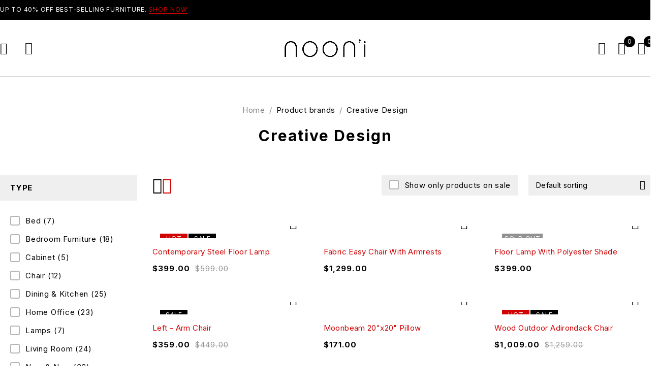

--- FILE ---
content_type: text/html; charset=UTF-8
request_url: https://artemistergiou.eu/product-brand/creative-design/
body_size: 33243
content:
<!DOCTYPE html>
<html lang="en-GB">
<head>
	<meta charset="UTF-8" />

	<meta name="viewport" content="width=device-width, initial-scale=1.0, maximum-scale=1" />

	<link rel="profile" href="//gmpg.org/xfn/11" />
				<link rel="shortcut icon" href="https://artemistergiou.eu/wp-content/themes/nooni/images/favicon.ico" />
						<script>document.documentElement.className = document.documentElement.className + ' yes-js js_active js'</script>
				<title>Creative Design</title>
<meta name='robots' content='max-image-preview:large' />
<link rel='dns-prefetch' href='//fonts.googleapis.com' />
<link rel='preconnect' href='https://fonts.gstatic.com' crossorigin />
<link rel="alternate" type="application/rss+xml" title=" &raquo; Feed" href="https://artemistergiou.eu/feed/" />
<link rel="alternate" type="application/rss+xml" title=" &raquo; Comments Feed" href="https://artemistergiou.eu/comments/feed/" />
<link rel="alternate" type="application/rss+xml" title=" &raquo; Creative Design Brand Feed" href="https://artemistergiou.eu/product-brand/creative-design/feed/" />
<script type="text/javascript">
window._wpemojiSettings = {"baseUrl":"https:\/\/s.w.org\/images\/core\/emoji\/14.0.0\/72x72\/","ext":".png","svgUrl":"https:\/\/s.w.org\/images\/core\/emoji\/14.0.0\/svg\/","svgExt":".svg","source":{"concatemoji":"https:\/\/artemistergiou.eu\/wp-includes\/js\/wp-emoji-release.min.js?ver=6.2.8"}};
/*! This file is auto-generated */
!function(e,a,t){var n,r,o,i=a.createElement("canvas"),p=i.getContext&&i.getContext("2d");function s(e,t){p.clearRect(0,0,i.width,i.height),p.fillText(e,0,0);e=i.toDataURL();return p.clearRect(0,0,i.width,i.height),p.fillText(t,0,0),e===i.toDataURL()}function c(e){var t=a.createElement("script");t.src=e,t.defer=t.type="text/javascript",a.getElementsByTagName("head")[0].appendChild(t)}for(o=Array("flag","emoji"),t.supports={everything:!0,everythingExceptFlag:!0},r=0;r<o.length;r++)t.supports[o[r]]=function(e){if(p&&p.fillText)switch(p.textBaseline="top",p.font="600 32px Arial",e){case"flag":return s("\ud83c\udff3\ufe0f\u200d\u26a7\ufe0f","\ud83c\udff3\ufe0f\u200b\u26a7\ufe0f")?!1:!s("\ud83c\uddfa\ud83c\uddf3","\ud83c\uddfa\u200b\ud83c\uddf3")&&!s("\ud83c\udff4\udb40\udc67\udb40\udc62\udb40\udc65\udb40\udc6e\udb40\udc67\udb40\udc7f","\ud83c\udff4\u200b\udb40\udc67\u200b\udb40\udc62\u200b\udb40\udc65\u200b\udb40\udc6e\u200b\udb40\udc67\u200b\udb40\udc7f");case"emoji":return!s("\ud83e\udef1\ud83c\udffb\u200d\ud83e\udef2\ud83c\udfff","\ud83e\udef1\ud83c\udffb\u200b\ud83e\udef2\ud83c\udfff")}return!1}(o[r]),t.supports.everything=t.supports.everything&&t.supports[o[r]],"flag"!==o[r]&&(t.supports.everythingExceptFlag=t.supports.everythingExceptFlag&&t.supports[o[r]]);t.supports.everythingExceptFlag=t.supports.everythingExceptFlag&&!t.supports.flag,t.DOMReady=!1,t.readyCallback=function(){t.DOMReady=!0},t.supports.everything||(n=function(){t.readyCallback()},a.addEventListener?(a.addEventListener("DOMContentLoaded",n,!1),e.addEventListener("load",n,!1)):(e.attachEvent("onload",n),a.attachEvent("onreadystatechange",function(){"complete"===a.readyState&&t.readyCallback()})),(e=t.source||{}).concatemoji?c(e.concatemoji):e.wpemoji&&e.twemoji&&(c(e.twemoji),c(e.wpemoji)))}(window,document,window._wpemojiSettings);
</script>
<style type="text/css">
img.wp-smiley,
img.emoji {
	display: inline !important;
	border: none !important;
	box-shadow: none !important;
	height: 1em !important;
	width: 1em !important;
	margin: 0 0.07em !important;
	vertical-align: -0.1em !important;
	background: none !important;
	padding: 0 !important;
}
</style>
	<link rel='stylesheet' id='wp-block-library-css' href='https://artemistergiou.eu/wp-includes/css/dist/block-library/style.min.css?ver=6.2.8' type='text/css' media='all' />
<link rel='stylesheet' id='wc-blocks-vendors-style-css' href='https://artemistergiou.eu/wp-content/plugins/woocommerce/packages/woocommerce-blocks/build/wc-blocks-vendors-style.css?ver=10.9.3' type='text/css' media='all' />
<link rel='stylesheet' id='wc-all-blocks-style-css' href='https://artemistergiou.eu/wp-content/plugins/woocommerce/packages/woocommerce-blocks/build/wc-all-blocks-style.css?ver=10.9.3' type='text/css' media='all' />
<link rel='stylesheet' id='jquery-selectBox-css' href='https://artemistergiou.eu/wp-content/plugins/yith-woocommerce-wishlist/assets/css/jquery.selectBox.css?ver=1.2.0' type='text/css' media='all' />
<link rel='stylesheet' id='yith-wcwl-font-awesome-css' href='https://artemistergiou.eu/wp-content/plugins/yith-woocommerce-wishlist/assets/css/font-awesome.css?ver=4.7.0' type='text/css' media='all' />
<link rel='stylesheet' id='woocommerce_prettyPhoto_css-css' href='//artemistergiou.eu/wp-content/plugins/woocommerce/assets/css/prettyPhoto.css?ver=3.1.6' type='text/css' media='all' />
<link rel='stylesheet' id='yith-wcwl-main-css' href='https://artemistergiou.eu/wp-content/plugins/yith-woocommerce-wishlist/assets/css/style.css?ver=3.25.0' type='text/css' media='all' />
<style id='yith-wcwl-main-inline-css' type='text/css'>
.yith-wcwl-share li a{color: #FFFFFF;}.yith-wcwl-share li a:hover{color: #FFFFFF;}.yith-wcwl-share a.facebook{background: #39599E; background-color: #39599E;}.yith-wcwl-share a.facebook:hover{background: #39599E; background-color: #39599E;}.yith-wcwl-share a.twitter{background: #45AFE2; background-color: #45AFE2;}.yith-wcwl-share a.twitter:hover{background: #39599E; background-color: #39599E;}.yith-wcwl-share a.pinterest{background: #AB2E31; background-color: #AB2E31;}.yith-wcwl-share a.pinterest:hover{background: #39599E; background-color: #39599E;}.yith-wcwl-share a.email{background: #FBB102; background-color: #FBB102;}.yith-wcwl-share a.email:hover{background: #39599E; background-color: #39599E;}.yith-wcwl-share a.whatsapp{background: #00A901; background-color: #00A901;}.yith-wcwl-share a.whatsapp:hover{background: #39599E; background-color: #39599E;}
</style>
<link rel='stylesheet' id='classic-theme-styles-css' href='https://artemistergiou.eu/wp-includes/css/classic-themes.min.css?ver=6.2.8' type='text/css' media='all' />
<style id='global-styles-inline-css' type='text/css'>
body{--wp--preset--color--black: #000000;--wp--preset--color--cyan-bluish-gray: #abb8c3;--wp--preset--color--white: #ffffff;--wp--preset--color--pale-pink: #f78da7;--wp--preset--color--vivid-red: #cf2e2e;--wp--preset--color--luminous-vivid-orange: #ff6900;--wp--preset--color--luminous-vivid-amber: #fcb900;--wp--preset--color--light-green-cyan: #7bdcb5;--wp--preset--color--vivid-green-cyan: #00d084;--wp--preset--color--pale-cyan-blue: #8ed1fc;--wp--preset--color--vivid-cyan-blue: #0693e3;--wp--preset--color--vivid-purple: #9b51e0;--wp--preset--gradient--vivid-cyan-blue-to-vivid-purple: linear-gradient(135deg,rgba(6,147,227,1) 0%,rgb(155,81,224) 100%);--wp--preset--gradient--light-green-cyan-to-vivid-green-cyan: linear-gradient(135deg,rgb(122,220,180) 0%,rgb(0,208,130) 100%);--wp--preset--gradient--luminous-vivid-amber-to-luminous-vivid-orange: linear-gradient(135deg,rgba(252,185,0,1) 0%,rgba(255,105,0,1) 100%);--wp--preset--gradient--luminous-vivid-orange-to-vivid-red: linear-gradient(135deg,rgba(255,105,0,1) 0%,rgb(207,46,46) 100%);--wp--preset--gradient--very-light-gray-to-cyan-bluish-gray: linear-gradient(135deg,rgb(238,238,238) 0%,rgb(169,184,195) 100%);--wp--preset--gradient--cool-to-warm-spectrum: linear-gradient(135deg,rgb(74,234,220) 0%,rgb(151,120,209) 20%,rgb(207,42,186) 40%,rgb(238,44,130) 60%,rgb(251,105,98) 80%,rgb(254,248,76) 100%);--wp--preset--gradient--blush-light-purple: linear-gradient(135deg,rgb(255,206,236) 0%,rgb(152,150,240) 100%);--wp--preset--gradient--blush-bordeaux: linear-gradient(135deg,rgb(254,205,165) 0%,rgb(254,45,45) 50%,rgb(107,0,62) 100%);--wp--preset--gradient--luminous-dusk: linear-gradient(135deg,rgb(255,203,112) 0%,rgb(199,81,192) 50%,rgb(65,88,208) 100%);--wp--preset--gradient--pale-ocean: linear-gradient(135deg,rgb(255,245,203) 0%,rgb(182,227,212) 50%,rgb(51,167,181) 100%);--wp--preset--gradient--electric-grass: linear-gradient(135deg,rgb(202,248,128) 0%,rgb(113,206,126) 100%);--wp--preset--gradient--midnight: linear-gradient(135deg,rgb(2,3,129) 0%,rgb(40,116,252) 100%);--wp--preset--duotone--dark-grayscale: url('#wp-duotone-dark-grayscale');--wp--preset--duotone--grayscale: url('#wp-duotone-grayscale');--wp--preset--duotone--purple-yellow: url('#wp-duotone-purple-yellow');--wp--preset--duotone--blue-red: url('#wp-duotone-blue-red');--wp--preset--duotone--midnight: url('#wp-duotone-midnight');--wp--preset--duotone--magenta-yellow: url('#wp-duotone-magenta-yellow');--wp--preset--duotone--purple-green: url('#wp-duotone-purple-green');--wp--preset--duotone--blue-orange: url('#wp-duotone-blue-orange');--wp--preset--font-size--small: 13px;--wp--preset--font-size--medium: 20px;--wp--preset--font-size--large: 36px;--wp--preset--font-size--x-large: 42px;--wp--preset--spacing--20: 0.44rem;--wp--preset--spacing--30: 0.67rem;--wp--preset--spacing--40: 1rem;--wp--preset--spacing--50: 1.5rem;--wp--preset--spacing--60: 2.25rem;--wp--preset--spacing--70: 3.38rem;--wp--preset--spacing--80: 5.06rem;--wp--preset--shadow--natural: 6px 6px 9px rgba(0, 0, 0, 0.2);--wp--preset--shadow--deep: 12px 12px 50px rgba(0, 0, 0, 0.4);--wp--preset--shadow--sharp: 6px 6px 0px rgba(0, 0, 0, 0.2);--wp--preset--shadow--outlined: 6px 6px 0px -3px rgba(255, 255, 255, 1), 6px 6px rgba(0, 0, 0, 1);--wp--preset--shadow--crisp: 6px 6px 0px rgba(0, 0, 0, 1);}:where(.is-layout-flex){gap: 0.5em;}body .is-layout-flow > .alignleft{float: left;margin-inline-start: 0;margin-inline-end: 2em;}body .is-layout-flow > .alignright{float: right;margin-inline-start: 2em;margin-inline-end: 0;}body .is-layout-flow > .aligncenter{margin-left: auto !important;margin-right: auto !important;}body .is-layout-constrained > .alignleft{float: left;margin-inline-start: 0;margin-inline-end: 2em;}body .is-layout-constrained > .alignright{float: right;margin-inline-start: 2em;margin-inline-end: 0;}body .is-layout-constrained > .aligncenter{margin-left: auto !important;margin-right: auto !important;}body .is-layout-constrained > :where(:not(.alignleft):not(.alignright):not(.alignfull)){max-width: var(--wp--style--global--content-size);margin-left: auto !important;margin-right: auto !important;}body .is-layout-constrained > .alignwide{max-width: var(--wp--style--global--wide-size);}body .is-layout-flex{display: flex;}body .is-layout-flex{flex-wrap: wrap;align-items: center;}body .is-layout-flex > *{margin: 0;}:where(.wp-block-columns.is-layout-flex){gap: 2em;}.has-black-color{color: var(--wp--preset--color--black) !important;}.has-cyan-bluish-gray-color{color: var(--wp--preset--color--cyan-bluish-gray) !important;}.has-white-color{color: var(--wp--preset--color--white) !important;}.has-pale-pink-color{color: var(--wp--preset--color--pale-pink) !important;}.has-vivid-red-color{color: var(--wp--preset--color--vivid-red) !important;}.has-luminous-vivid-orange-color{color: var(--wp--preset--color--luminous-vivid-orange) !important;}.has-luminous-vivid-amber-color{color: var(--wp--preset--color--luminous-vivid-amber) !important;}.has-light-green-cyan-color{color: var(--wp--preset--color--light-green-cyan) !important;}.has-vivid-green-cyan-color{color: var(--wp--preset--color--vivid-green-cyan) !important;}.has-pale-cyan-blue-color{color: var(--wp--preset--color--pale-cyan-blue) !important;}.has-vivid-cyan-blue-color{color: var(--wp--preset--color--vivid-cyan-blue) !important;}.has-vivid-purple-color{color: var(--wp--preset--color--vivid-purple) !important;}.has-black-background-color{background-color: var(--wp--preset--color--black) !important;}.has-cyan-bluish-gray-background-color{background-color: var(--wp--preset--color--cyan-bluish-gray) !important;}.has-white-background-color{background-color: var(--wp--preset--color--white) !important;}.has-pale-pink-background-color{background-color: var(--wp--preset--color--pale-pink) !important;}.has-vivid-red-background-color{background-color: var(--wp--preset--color--vivid-red) !important;}.has-luminous-vivid-orange-background-color{background-color: var(--wp--preset--color--luminous-vivid-orange) !important;}.has-luminous-vivid-amber-background-color{background-color: var(--wp--preset--color--luminous-vivid-amber) !important;}.has-light-green-cyan-background-color{background-color: var(--wp--preset--color--light-green-cyan) !important;}.has-vivid-green-cyan-background-color{background-color: var(--wp--preset--color--vivid-green-cyan) !important;}.has-pale-cyan-blue-background-color{background-color: var(--wp--preset--color--pale-cyan-blue) !important;}.has-vivid-cyan-blue-background-color{background-color: var(--wp--preset--color--vivid-cyan-blue) !important;}.has-vivid-purple-background-color{background-color: var(--wp--preset--color--vivid-purple) !important;}.has-black-border-color{border-color: var(--wp--preset--color--black) !important;}.has-cyan-bluish-gray-border-color{border-color: var(--wp--preset--color--cyan-bluish-gray) !important;}.has-white-border-color{border-color: var(--wp--preset--color--white) !important;}.has-pale-pink-border-color{border-color: var(--wp--preset--color--pale-pink) !important;}.has-vivid-red-border-color{border-color: var(--wp--preset--color--vivid-red) !important;}.has-luminous-vivid-orange-border-color{border-color: var(--wp--preset--color--luminous-vivid-orange) !important;}.has-luminous-vivid-amber-border-color{border-color: var(--wp--preset--color--luminous-vivid-amber) !important;}.has-light-green-cyan-border-color{border-color: var(--wp--preset--color--light-green-cyan) !important;}.has-vivid-green-cyan-border-color{border-color: var(--wp--preset--color--vivid-green-cyan) !important;}.has-pale-cyan-blue-border-color{border-color: var(--wp--preset--color--pale-cyan-blue) !important;}.has-vivid-cyan-blue-border-color{border-color: var(--wp--preset--color--vivid-cyan-blue) !important;}.has-vivid-purple-border-color{border-color: var(--wp--preset--color--vivid-purple) !important;}.has-vivid-cyan-blue-to-vivid-purple-gradient-background{background: var(--wp--preset--gradient--vivid-cyan-blue-to-vivid-purple) !important;}.has-light-green-cyan-to-vivid-green-cyan-gradient-background{background: var(--wp--preset--gradient--light-green-cyan-to-vivid-green-cyan) !important;}.has-luminous-vivid-amber-to-luminous-vivid-orange-gradient-background{background: var(--wp--preset--gradient--luminous-vivid-amber-to-luminous-vivid-orange) !important;}.has-luminous-vivid-orange-to-vivid-red-gradient-background{background: var(--wp--preset--gradient--luminous-vivid-orange-to-vivid-red) !important;}.has-very-light-gray-to-cyan-bluish-gray-gradient-background{background: var(--wp--preset--gradient--very-light-gray-to-cyan-bluish-gray) !important;}.has-cool-to-warm-spectrum-gradient-background{background: var(--wp--preset--gradient--cool-to-warm-spectrum) !important;}.has-blush-light-purple-gradient-background{background: var(--wp--preset--gradient--blush-light-purple) !important;}.has-blush-bordeaux-gradient-background{background: var(--wp--preset--gradient--blush-bordeaux) !important;}.has-luminous-dusk-gradient-background{background: var(--wp--preset--gradient--luminous-dusk) !important;}.has-pale-ocean-gradient-background{background: var(--wp--preset--gradient--pale-ocean) !important;}.has-electric-grass-gradient-background{background: var(--wp--preset--gradient--electric-grass) !important;}.has-midnight-gradient-background{background: var(--wp--preset--gradient--midnight) !important;}.has-small-font-size{font-size: var(--wp--preset--font-size--small) !important;}.has-medium-font-size{font-size: var(--wp--preset--font-size--medium) !important;}.has-large-font-size{font-size: var(--wp--preset--font-size--large) !important;}.has-x-large-font-size{font-size: var(--wp--preset--font-size--x-large) !important;}
.wp-block-navigation a:where(:not(.wp-element-button)){color: inherit;}
:where(.wp-block-columns.is-layout-flex){gap: 2em;}
.wp-block-pullquote{font-size: 1.5em;line-height: 1.6;}
</style>
<link rel='stylesheet' id='redux-extendify-styles-css' href='https://artemistergiou.eu/wp-content/plugins/redux-framework/redux-core/assets/css/extendify-utilities.css?ver=4.4.7' type='text/css' media='all' />
<link rel='stylesheet' id='sweetalert2-css' href='https://artemistergiou.eu/wp-content/plugins/cf7-popups//views/assets/css/sweetalert2.min.css?ver=1.0.3' type='text/css' media='all' />
<link rel='stylesheet' id='cf7-popups-frontend-css' href='https://artemistergiou.eu/wp-content/plugins/cf7-popups//views/assets/css/frontend.css?ver=1.0.3' type='text/css' media='all' />
<link rel='stylesheet' id='contact-form-7-css' href='https://artemistergiou.eu/wp-content/plugins/contact-form-7/includes/css/styles.css?ver=5.8' type='text/css' media='all' />
<link rel='stylesheet' id='ts-style-css' href='https://artemistergiou.eu/wp-content/plugins/themesky/css/themesky.css?ver=1.0.1' type='text/css' media='all' />
<link rel='stylesheet' id='swiper-css' href='https://artemistergiou.eu/wp-content/plugins/themesky/css/swiper-bundle.min.css?ver=1.0.1' type='text/css' media='all' />
<link rel='stylesheet' id='woocommerce-layout-css' href='https://artemistergiou.eu/wp-content/plugins/woocommerce/assets/css/woocommerce-layout.css?ver=8.1.3' type='text/css' media='all' />
<link rel='stylesheet' id='woocommerce-smallscreen-css' href='https://artemistergiou.eu/wp-content/plugins/woocommerce/assets/css/woocommerce-smallscreen.css?ver=8.1.3' type='text/css' media='only screen and (max-width: 768px)' />
<link rel='stylesheet' id='woocommerce-general-css' href='https://artemistergiou.eu/wp-content/plugins/woocommerce/assets/css/woocommerce.css?ver=8.1.3' type='text/css' media='all' />
<style id='woocommerce-inline-inline-css' type='text/css'>
.woocommerce form .form-row .required { visibility: visible; }
</style>
<link rel='stylesheet' id='jquery-colorbox-css' href='https://artemistergiou.eu/wp-content/plugins/yith-woocommerce-compare/assets/css/colorbox.css?ver=1.4.21' type='text/css' media='all' />
<link rel='stylesheet' id='elementor-lazyload-css' href='https://artemistergiou.eu/wp-content/plugins/elementor/assets/css/modules/lazyload/frontend.min.css?ver=3.16.3' type='text/css' media='all' />
<link rel="preload" as="style" href="https://fonts.googleapis.com/css?family=Inter:400,500,700&#038;display=swap&#038;ver=1696836310" /><link rel="stylesheet" href="https://fonts.googleapis.com/css?family=Inter:400,500,700&#038;display=swap&#038;ver=1696836310" media="print" onload="this.media='all'"><noscript><link rel="stylesheet" href="https://fonts.googleapis.com/css?family=Inter:400,500,700&#038;display=swap&#038;ver=1696836310" /></noscript><link rel='stylesheet' id='font-awesome-5-css' href='https://artemistergiou.eu/wp-content/themes/nooni/css/fontawesome.min.css?ver=1.0.2' type='text/css' media='all' />
<link rel='stylesheet' id='font-tb-icons-css' href='https://artemistergiou.eu/wp-content/themes/nooni/css/tb-icons.min.css?ver=1.0.2' type='text/css' media='all' />
<link rel='stylesheet' id='nooni-reset-css' href='https://artemistergiou.eu/wp-content/themes/nooni/css/reset.css?ver=1.0.2' type='text/css' media='all' />
<link rel='stylesheet' id='nooni-style-css' href='https://artemistergiou.eu/wp-content/themes/nooni/style.css?ver=1.0.2' type='text/css' media='all' />
<link rel='stylesheet' id='nooni-responsive-css' href='https://artemistergiou.eu/wp-content/themes/nooni/css/responsive.css?ver=1.0.2' type='text/css' media='all' />
<link rel='stylesheet' id='nooni-dynamic-css-css' href='https://artemistergiou.eu/wp-content/uploads/nooni.css?ver=1696836310' type='text/css' media='all' />
<script type="text/template" id="tmpl-variation-template">
	<div class="woocommerce-variation-description">{{{ data.variation.variation_description }}}</div>
	<div class="woocommerce-variation-price">{{{ data.variation.price_html }}}</div>
	<div class="woocommerce-variation-availability">{{{ data.variation.availability_html }}}</div>
</script>
<script type="text/template" id="tmpl-unavailable-variation-template">
	<p>Sorry, this product is unavailable. Please choose a different combination.</p>
</script>
<!--n2css--><script type='text/javascript' src='https://artemistergiou.eu/wp-includes/js/jquery/jquery.min.js?ver=3.6.4' id='jquery-core-js'></script>
<script type='text/javascript' src='https://artemistergiou.eu/wp-includes/js/jquery/jquery-migrate.min.js?ver=3.4.0' id='jquery-migrate-js'></script>
<link rel="https://api.w.org/" href="https://artemistergiou.eu/wp-json/" /><link rel="EditURI" type="application/rsd+xml" title="RSD" href="https://artemistergiou.eu/xmlrpc.php?rsd" />
<link rel="wlwmanifest" type="application/wlwmanifest+xml" href="https://artemistergiou.eu/wp-includes/wlwmanifest.xml" />
<meta name="generator" content="WordPress 6.2.8" />
<meta name="generator" content="WooCommerce 8.1.3" />
<meta name="generator" content="Redux 4.4.7" />	<noscript><style>.woocommerce-product-gallery{ opacity: 1 !important; }</style></noscript>
	<meta name="generator" content="Elementor 3.16.3; features: e_dom_optimization, e_optimized_assets_loading, e_optimized_css_loading, e_font_icon_svg, additional_custom_breakpoints; settings: css_print_method-external, google_font-enabled, font_display-swap">
<meta name="generator" content="Powered by Slider Revolution 6.6.16 - responsive, Mobile-Friendly Slider Plugin for WordPress with comfortable drag and drop interface." />
<script>function setREVStartSize(e){
			//window.requestAnimationFrame(function() {
				window.RSIW = window.RSIW===undefined ? window.innerWidth : window.RSIW;
				window.RSIH = window.RSIH===undefined ? window.innerHeight : window.RSIH;
				try {
					var pw = document.getElementById(e.c).parentNode.offsetWidth,
						newh;
					pw = pw===0 || isNaN(pw) || (e.l=="fullwidth" || e.layout=="fullwidth") ? window.RSIW : pw;
					e.tabw = e.tabw===undefined ? 0 : parseInt(e.tabw);
					e.thumbw = e.thumbw===undefined ? 0 : parseInt(e.thumbw);
					e.tabh = e.tabh===undefined ? 0 : parseInt(e.tabh);
					e.thumbh = e.thumbh===undefined ? 0 : parseInt(e.thumbh);
					e.tabhide = e.tabhide===undefined ? 0 : parseInt(e.tabhide);
					e.thumbhide = e.thumbhide===undefined ? 0 : parseInt(e.thumbhide);
					e.mh = e.mh===undefined || e.mh=="" || e.mh==="auto" ? 0 : parseInt(e.mh,0);
					if(e.layout==="fullscreen" || e.l==="fullscreen")
						newh = Math.max(e.mh,window.RSIH);
					else{
						e.gw = Array.isArray(e.gw) ? e.gw : [e.gw];
						for (var i in e.rl) if (e.gw[i]===undefined || e.gw[i]===0) e.gw[i] = e.gw[i-1];
						e.gh = e.el===undefined || e.el==="" || (Array.isArray(e.el) && e.el.length==0)? e.gh : e.el;
						e.gh = Array.isArray(e.gh) ? e.gh : [e.gh];
						for (var i in e.rl) if (e.gh[i]===undefined || e.gh[i]===0) e.gh[i] = e.gh[i-1];
											
						var nl = new Array(e.rl.length),
							ix = 0,
							sl;
						e.tabw = e.tabhide>=pw ? 0 : e.tabw;
						e.thumbw = e.thumbhide>=pw ? 0 : e.thumbw;
						e.tabh = e.tabhide>=pw ? 0 : e.tabh;
						e.thumbh = e.thumbhide>=pw ? 0 : e.thumbh;
						for (var i in e.rl) nl[i] = e.rl[i]<window.RSIW ? 0 : e.rl[i];
						sl = nl[0];
						for (var i in nl) if (sl>nl[i] && nl[i]>0) { sl = nl[i]; ix=i;}
						var m = pw>(e.gw[ix]+e.tabw+e.thumbw) ? 1 : (pw-(e.tabw+e.thumbw)) / (e.gw[ix]);
						newh =  (e.gh[ix] * m) + (e.tabh + e.thumbh);
					}
					var el = document.getElementById(e.c);
					if (el!==null && el) el.style.height = newh+"px";
					el = document.getElementById(e.c+"_wrapper");
					if (el!==null && el) {
						el.style.height = newh+"px";
						el.style.display = "block";
					}
				} catch(e){
					console.log("Failure at Presize of Slider:" + e)
				}
			//});
		  };</script>
</head>
<body class="archive tax-ts_product_brand term-creative-design term-55 wp-custom-logo theme-nooni woocommerce woocommerce-page woocommerce-no-js wide header-v1 product-label-rectangle product-hover-vertical-style ajax-pagination ts_desktop e-lazyload elementor-default elementor-kit-6222">
<svg xmlns="http://www.w3.org/2000/svg" viewBox="0 0 0 0" width="0" height="0" focusable="false" role="none" style="visibility: hidden; position: absolute; left: -9999px; overflow: hidden;" ><defs><filter id="wp-duotone-dark-grayscale"><feColorMatrix color-interpolation-filters="sRGB" type="matrix" values=" .299 .587 .114 0 0 .299 .587 .114 0 0 .299 .587 .114 0 0 .299 .587 .114 0 0 " /><feComponentTransfer color-interpolation-filters="sRGB" ><feFuncR type="table" tableValues="0 0.49803921568627" /><feFuncG type="table" tableValues="0 0.49803921568627" /><feFuncB type="table" tableValues="0 0.49803921568627" /><feFuncA type="table" tableValues="1 1" /></feComponentTransfer><feComposite in2="SourceGraphic" operator="in" /></filter></defs></svg><svg xmlns="http://www.w3.org/2000/svg" viewBox="0 0 0 0" width="0" height="0" focusable="false" role="none" style="visibility: hidden; position: absolute; left: -9999px; overflow: hidden;" ><defs><filter id="wp-duotone-grayscale"><feColorMatrix color-interpolation-filters="sRGB" type="matrix" values=" .299 .587 .114 0 0 .299 .587 .114 0 0 .299 .587 .114 0 0 .299 .587 .114 0 0 " /><feComponentTransfer color-interpolation-filters="sRGB" ><feFuncR type="table" tableValues="0 1" /><feFuncG type="table" tableValues="0 1" /><feFuncB type="table" tableValues="0 1" /><feFuncA type="table" tableValues="1 1" /></feComponentTransfer><feComposite in2="SourceGraphic" operator="in" /></filter></defs></svg><svg xmlns="http://www.w3.org/2000/svg" viewBox="0 0 0 0" width="0" height="0" focusable="false" role="none" style="visibility: hidden; position: absolute; left: -9999px; overflow: hidden;" ><defs><filter id="wp-duotone-purple-yellow"><feColorMatrix color-interpolation-filters="sRGB" type="matrix" values=" .299 .587 .114 0 0 .299 .587 .114 0 0 .299 .587 .114 0 0 .299 .587 .114 0 0 " /><feComponentTransfer color-interpolation-filters="sRGB" ><feFuncR type="table" tableValues="0.54901960784314 0.98823529411765" /><feFuncG type="table" tableValues="0 1" /><feFuncB type="table" tableValues="0.71764705882353 0.25490196078431" /><feFuncA type="table" tableValues="1 1" /></feComponentTransfer><feComposite in2="SourceGraphic" operator="in" /></filter></defs></svg><svg xmlns="http://www.w3.org/2000/svg" viewBox="0 0 0 0" width="0" height="0" focusable="false" role="none" style="visibility: hidden; position: absolute; left: -9999px; overflow: hidden;" ><defs><filter id="wp-duotone-blue-red"><feColorMatrix color-interpolation-filters="sRGB" type="matrix" values=" .299 .587 .114 0 0 .299 .587 .114 0 0 .299 .587 .114 0 0 .299 .587 .114 0 0 " /><feComponentTransfer color-interpolation-filters="sRGB" ><feFuncR type="table" tableValues="0 1" /><feFuncG type="table" tableValues="0 0.27843137254902" /><feFuncB type="table" tableValues="0.5921568627451 0.27843137254902" /><feFuncA type="table" tableValues="1 1" /></feComponentTransfer><feComposite in2="SourceGraphic" operator="in" /></filter></defs></svg><svg xmlns="http://www.w3.org/2000/svg" viewBox="0 0 0 0" width="0" height="0" focusable="false" role="none" style="visibility: hidden; position: absolute; left: -9999px; overflow: hidden;" ><defs><filter id="wp-duotone-midnight"><feColorMatrix color-interpolation-filters="sRGB" type="matrix" values=" .299 .587 .114 0 0 .299 .587 .114 0 0 .299 .587 .114 0 0 .299 .587 .114 0 0 " /><feComponentTransfer color-interpolation-filters="sRGB" ><feFuncR type="table" tableValues="0 0" /><feFuncG type="table" tableValues="0 0.64705882352941" /><feFuncB type="table" tableValues="0 1" /><feFuncA type="table" tableValues="1 1" /></feComponentTransfer><feComposite in2="SourceGraphic" operator="in" /></filter></defs></svg><svg xmlns="http://www.w3.org/2000/svg" viewBox="0 0 0 0" width="0" height="0" focusable="false" role="none" style="visibility: hidden; position: absolute; left: -9999px; overflow: hidden;" ><defs><filter id="wp-duotone-magenta-yellow"><feColorMatrix color-interpolation-filters="sRGB" type="matrix" values=" .299 .587 .114 0 0 .299 .587 .114 0 0 .299 .587 .114 0 0 .299 .587 .114 0 0 " /><feComponentTransfer color-interpolation-filters="sRGB" ><feFuncR type="table" tableValues="0.78039215686275 1" /><feFuncG type="table" tableValues="0 0.94901960784314" /><feFuncB type="table" tableValues="0.35294117647059 0.47058823529412" /><feFuncA type="table" tableValues="1 1" /></feComponentTransfer><feComposite in2="SourceGraphic" operator="in" /></filter></defs></svg><svg xmlns="http://www.w3.org/2000/svg" viewBox="0 0 0 0" width="0" height="0" focusable="false" role="none" style="visibility: hidden; position: absolute; left: -9999px; overflow: hidden;" ><defs><filter id="wp-duotone-purple-green"><feColorMatrix color-interpolation-filters="sRGB" type="matrix" values=" .299 .587 .114 0 0 .299 .587 .114 0 0 .299 .587 .114 0 0 .299 .587 .114 0 0 " /><feComponentTransfer color-interpolation-filters="sRGB" ><feFuncR type="table" tableValues="0.65098039215686 0.40392156862745" /><feFuncG type="table" tableValues="0 1" /><feFuncB type="table" tableValues="0.44705882352941 0.4" /><feFuncA type="table" tableValues="1 1" /></feComponentTransfer><feComposite in2="SourceGraphic" operator="in" /></filter></defs></svg><svg xmlns="http://www.w3.org/2000/svg" viewBox="0 0 0 0" width="0" height="0" focusable="false" role="none" style="visibility: hidden; position: absolute; left: -9999px; overflow: hidden;" ><defs><filter id="wp-duotone-blue-orange"><feColorMatrix color-interpolation-filters="sRGB" type="matrix" values=" .299 .587 .114 0 0 .299 .587 .114 0 0 .299 .587 .114 0 0 .299 .587 .114 0 0 " /><feComponentTransfer color-interpolation-filters="sRGB" ><feFuncR type="table" tableValues="0.098039215686275 1" /><feFuncG type="table" tableValues="0 0.66274509803922" /><feFuncB type="table" tableValues="0.84705882352941 0.41960784313725" /><feFuncA type="table" tableValues="1 1" /></feComponentTransfer><feComposite in2="SourceGraphic" operator="in" /></filter></defs></svg>
<div id="page" class="hfeed site">

				
		<!-- Page Slider -->
				
		
<header class="ts-header has-sticky">
	<div class="header-container">
		<div class="header-template">
		
			<div class="header-top">
				<div class="container">	
				
					<div class="header-left"><div class="header-store-notice">Up to 40% off Best-Selling Furniture. <a href="https://artemistergiou.eu/shop/">Shop Now</a></div></div>
					
					<div class="header-right hidden-phone">
												
												<div class="language-currency">
														<div class="header-language"></div>
														
														<div class="header-currency"></div>
													</div>
											</div>
				</div>
			</div>
			
			<div class="header-sticky">
				<div class="header-middle">
					<div class="container">
						
						<div class="header-left">
						
							<div class="ts-sidebar-menu-icon">
								<span class="icon"></span>
							</div>
						
														<div class="search-button search-icon">
								<span class="icon"></span>
							</div>
							
						</div>
						
						<div class="header-center"><div class="logo-wrapper">		<div class="logo">
			<a href="https://artemistergiou.eu/">
							<img src="https://artemistergiou.eu/wp-content/themes/nooni/images/logo.png" alt="Nooni" title="Nooni" class="normal-logo" />
						
							<img src="https://artemistergiou.eu/wp-content/themes/nooni/images/logo.png" alt="Nooni" title="Nooni" class="mobile-logo" />
						
							<img src="https://artemistergiou.eu/wp-content/themes/nooni/images/logo.png" alt="Nooni" title="Nooni" class="sticky-logo" />
			
						</a>
		</div>
		</div></div>
						
						<div class="header-right">
							
														<div class="my-account-wrapper hidden-phone">							
										<div class="ts-tiny-account-wrapper">
			<div class="account-control">
			
									<a class="login" href="https://artemistergiou.eu/my-account-2/" title="My Account">Login/Register</a>
								
								<div class="account-dropdown-form dropdown-container">
					<div class="form-content">
						
													<form name="ts-login-form" id="ts-login-form" action="https://artemistergiou.eu/wp-login.php" method="post"><p class="login-username">
				<label for="user_login"></label>
				<input type="text" name="log" id="user_login" autocomplete="username" class="input" value="" size="20" />
			</p><p class="login-password">
				<label for="user_pass"></label>
				<input type="password" name="pwd" id="user_pass" autocomplete="current-password" spellcheck="false" class="input" value="" size="20" />
			</p><p class="login-remember"><label><input name="rememberme" type="checkbox" id="rememberme" value="forever" /> Remember Me</label></p><p class="login-submit">
				<input type="submit" name="wp-submit" id="wp-submit" class="button button-primary" value="Sign in" />
				<input type="hidden" name="redirect_to" value="https://artemistergiou.eu/product-brand/creative-design/" />
			</p></form>												
					</div>
				</div>
								
			</div>
		</div>
		
									</div>
														
															<div class="my-wishlist-wrapper">	<a title="Wishlist" href="https://artemistergiou.eu/wishlist-2/" class="tini-wishlist">
		<span class="count-number">0</span>
	</a>
	</div>
														
														<div class="shopping-cart-wrapper">
											<div class="ts-tiny-cart-wrapper">
								<div class="cart-icon">
					<a class="cart-control" href="https://artemistergiou.eu/cart-2/" title="View your shopping cart">
						<span class="ic-cart"></span>
						<span class="cart-number">0</span>
						<span class="cart-total"><span class="woocommerce-Price-amount amount"><bdi><span class="woocommerce-Price-currencySymbol">&#36;</span>0.00</bdi></span></span>
					</a>
				</div>
								
								<div class="cart-dropdown-form dropdown-container woocommerce">
					<div class="form-content">
													<label><svg width="150" height="150" viewBox="0 0 150 150" fill="none" xmlns="http://www.w3.org/2000/svg">
							<path d="M150 0H0V150H150V0Z" fill="white"/>
							<path d="M34.5824 74.3272L33.4081 68.3582C32.1926 62.179 36.9225 56.428 43.2201 56.428H131.802C138.025 56.428 142.737 62.0523 141.647 68.1798L130.534 130.633C129.685 135.406 125.536 138.882 120.689 138.882H56.6221C51.9655 138.882 47.9253 135.668 46.8782 131.13L45.1458 123.623" stroke="#808080" stroke-width="3" stroke-linecap="round"/>
							<path d="M83.5444 17.835C84.4678 16.4594 84.1013 14.5956 82.7257 13.6721C81.35 12.7486 79.4862 13.1152 78.5628 14.4908L47.3503 60.9858C46.4268 62.3614 46.7934 64.2252 48.169 65.1487C49.5446 66.0721 51.4084 65.7056 52.3319 64.33L83.5444 17.835Z" fill="#808080"/>
							<path d="M122.755 64.0173C124.189 64.8469 126.024 64.3569 126.854 62.9227C127.683 61.4885 127.193 59.6533 125.759 58.8237L87.6729 36.7911C86.2387 35.9614 84.4035 36.4515 83.5739 37.8857C82.7442 39.3198 83.2343 41.155 84.6684 41.9847L122.755 64.0173Z" fill="#808080"/>
							<path d="M34.9955 126.991C49.3524 126.991 60.991 115.352 60.991 100.995C60.991 86.6386 49.3524 75 34.9955 75C20.6386 75 9 86.6386 9 100.995C9 115.352 20.6386 126.991 34.9955 126.991Z" stroke="#808080" stroke-width="2" stroke-linejoin="round" stroke-dasharray="5 5"/>
							<path d="M30.7 100.2C30.7 99.3867 30.78 98.64 30.94 97.96C31.1 97.2667 31.3333 96.6734 31.64 96.18C31.9467 95.6734 32.3133 95.2867 32.74 95.02C33.18 94.74 33.6667 94.6 34.2 94.6C34.7467 94.6 35.2333 94.74 35.66 95.02C36.0867 95.2867 36.4533 95.6734 36.76 96.18C37.0667 96.6734 37.3 97.2667 37.46 97.96C37.62 98.64 37.7 99.3867 37.7 100.2C37.7 101.013 37.62 101.767 37.46 102.46C37.3 103.14 37.0667 103.733 36.76 104.24C36.4533 104.733 36.0867 105.12 35.66 105.4C35.2333 105.667 34.7467 105.8 34.2 105.8C33.6667 105.8 33.18 105.667 32.74 105.4C32.3133 105.12 31.9467 104.733 31.64 104.24C31.3333 103.733 31.1 103.14 30.94 102.46C30.78 101.767 30.7 101.013 30.7 100.2ZM29 100.2C29 101.6 29.22 102.84 29.66 103.92C30.1 105 30.7067 105.853 31.48 106.48C32.2667 107.093 33.1733 107.4 34.2 107.4C35.2267 107.4 36.1267 107.093 36.9 106.48C37.6867 105.853 38.3 105 38.74 103.92C39.18 102.84 39.4 101.6 39.4 100.2C39.4 98.8 39.18 97.56 38.74 96.48C38.3 95.4 37.6867 94.5534 36.9 93.94C36.1267 93.3134 35.2267 93 34.2 93C33.1733 93 32.2667 93.3134 31.48 93.94C30.7067 94.5534 30.1 95.4 29.66 96.48C29.22 97.56 29 98.8 29 100.2Z" fill="#808080"/>
							<path d="M84.6121 101.029C85.8347 99.6106 88.8961 97.625 91.3609 101.029" stroke="#808080" stroke-width="3" stroke-linecap="round" stroke-linejoin="round"/>
							<path d="M74.1953 92.2265C75.8158 92.2265 77.1296 90.9128 77.1296 89.2922C77.1296 87.6716 75.8158 86.3579 74.1953 86.3579C72.5747 86.3579 71.261 87.6716 71.261 89.2922C71.261 90.9128 72.5747 92.2265 74.1953 92.2265Z" fill="#808080"/>
							<path d="M103.538 92.226C105.159 92.226 106.472 90.9123 106.472 89.2917C106.472 87.6711 105.159 86.3574 103.538 86.3574C101.917 86.3574 100.604 87.6711 100.604 89.2917C100.604 90.9123 101.917 92.226 103.538 92.226Z" fill="#808080"/>
							</svg>
							<span>Your cart is currently empty</span></label>
											</div>
				</div>
							</div>
									</div>
														
						</div>
					</div>					
				</div>
			</div>			
		</div>	
	</div>
</header>		
		
	
	<div id="main" class="wrapper"><div class="breadcrumb-title-wrapper breadcrumb-v1" ><div class="breadcrumb-content"><div class="breadcrumb-title"><h1 class="heading-title page-title entry-title ">Creative Design</h1><div class="breadcrumbs"><div class="breadcrumbs-container"><a href="https://artemistergiou.eu">Home</a><span>&#47;</span>Product brands<span>&#47;</span>Creative Design</div></div></div></div></div><div class="page-container show_breadcrumb_v1 has-1-sidebar">
	<!-- Left Sidebar -->
		<div id="left-sidebar" class="ts-sidebar">
		<aside>
			<form method="get" action="https://artemistergiou.eu/product-brand/creative-design/" class="product-on-sale-form ">
		<label>
			<input type="checkbox" name="onsale" value="yes"  />
			Show only products on sale		</label>
			</form>
	<section id="ts_product_categories-1" class="widget-container ts-product-categories-widget"><div class="widget-title-wrapper"><a class="block-control" href="javascript:void(0)"></a><h3 class="widget-title heading-title">Type</h3></div>			<div class="ts-product-categories-widget-wrapper">
				<ul class="product-categories"><li class="cat-item "><span class="icon-toggle"></span><a href="https://artemistergiou.eu/product-category/bed/">Bed<span class="count">(7)</span></a></li><li class="cat-item "><span class="icon-toggle"></span><a href="https://artemistergiou.eu/product-category/bedroom-furniture/">Bedroom Furniture<span class="count">(18)</span></a></li><li class="cat-item "><span class="icon-toggle"></span><a href="https://artemistergiou.eu/product-category/cabinet/">Cabinet<span class="count">(5)</span></a></li><li class="cat-item "><span class="icon-toggle"></span><a href="https://artemistergiou.eu/product-category/chair/">Chair<span class="count">(12)</span></a></li><li class="cat-item "><span class="icon-toggle"></span><a href="https://artemistergiou.eu/product-category/dining-kitchen-furniture/">Dining &amp; Kitchen<span class="count">(25)</span></a></li><li class="cat-item "><span class="icon-toggle"></span><a href="https://artemistergiou.eu/product-category/home-office-furniture/">Home Office<span class="count">(23)</span></a></li><li class="cat-item "><span class="icon-toggle"></span><a href="https://artemistergiou.eu/product-category/lamp/">Lamps<span class="count">(7)</span></a></li><li class="cat-item "><span class="icon-toggle"></span><a href="https://artemistergiou.eu/product-category/living-room-furniture/">Living Room<span class="count">(24)</span></a></li><li class="cat-item "><span class="icon-toggle"></span><a href="https://artemistergiou.eu/product-category/new-now/">New &amp; Now<span class="count">(33)</span></a></li><li class="cat-item "><span class="icon-toggle"></span><a href="https://artemistergiou.eu/product-category/outdoor-lounge-furniture/">Outdoor Lounge<span class="count">(23)</span></a></li><li class="cat-item "><span class="icon-toggle"></span><a href="https://artemistergiou.eu/product-category/sofa/">Sofa<span class="count">(8)</span></a></li><li class="cat-item "><span class="icon-toggle"></span><a href="https://artemistergiou.eu/product-category/table/">Table<span class="count">(5)</span></a></li><li class="cat-item "><span class="icon-toggle"></span><a href="https://artemistergiou.eu/product-category/uncategorized/">Uncategorized<span class="count">(0)</span></a></li></ul>				<div class="clear"></div>
			</div>

			</section><section id="woocommerce_layered_nav-1" class="widget-container woocommerce widget_layered_nav woocommerce-widget-layered-nav"><div class="widget-title-wrapper"><a class="block-control" href="javascript:void(0)"></a><h3 class="widget-title heading-title">Color</h3></div><ul class="woocommerce-widget-layered-nav-list"><li class="woocommerce-widget-layered-nav-list__item wc-layered-nav-term "><a rel="nofollow" href="https://artemistergiou.eu/product-brand/creative-design/?filter_color=beige">Beige</a> <span class="count">(4)</span></li><li class="woocommerce-widget-layered-nav-list__item wc-layered-nav-term "><a rel="nofollow" href="https://artemistergiou.eu/product-brand/creative-design/?filter_color=black">Black</a> <span class="count">(2)</span></li><li class="woocommerce-widget-layered-nav-list__item wc-layered-nav-term "><a rel="nofollow" href="https://artemistergiou.eu/product-brand/creative-design/?filter_color=gold">Gold</a> <span class="count">(1)</span></li><li class="woocommerce-widget-layered-nav-list__item wc-layered-nav-term "><a rel="nofollow" href="https://artemistergiou.eu/product-brand/creative-design/?filter_color=green">Green</a> <span class="count">(3)</span></li><li class="woocommerce-widget-layered-nav-list__item wc-layered-nav-term "><a rel="nofollow" href="https://artemistergiou.eu/product-brand/creative-design/?filter_color=gray">Slate Grey</a> <span class="count">(2)</span></li><li class="woocommerce-widget-layered-nav-list__item wc-layered-nav-term "><a rel="nofollow" href="https://artemistergiou.eu/product-brand/creative-design/?filter_color=teak">Teak</a> <span class="count">(2)</span></li><li class="woocommerce-widget-layered-nav-list__item wc-layered-nav-term "><a rel="nofollow" href="https://artemistergiou.eu/product-brand/creative-design/?filter_color=white">White</a> <span class="count">(3)</span></li></ul></section><section id="ts_product_filter_by_price-1" class="widget-container product-filter-by-price"><div class="widget-title-wrapper"><a class="block-control" href="javascript:void(0)"></a><h3 class="widget-title heading-title">Price</h3></div>		<div class="product-filter-by-price-wrapper">
			<ul>
				
                                <li data-min="" data-max="500" class="">
					<label>&#36;500 & Under</label>
				</li>
                				
								<li data-min="500" data-max="999" class="">
					<label>&#36;500 - &#36;999</label>
				</li>
								<li data-min="1000" data-max="1999" class="">
					<label>&#36;1,000 - &#36;1,999</label>
				</li>
								<li data-min="2000" data-max="5000" class="">
					<label>&#36;2,000 - &#36;5,000</label>
				</li>
								
								<li data-min="5000" data-max="" class="">
					<label>&#36;5,000 & Over</label>
				</li>
							</ul>
			
			<form method="get" action="https://artemistergiou.eu/product-brand/creative-design/">
				<input type="hidden" name="min_price" value="" />
				<input type="hidden" name="max_price" value="" />
							</form>
		</div>
		</section><section id="woocommerce_layered_nav-2" class="widget-container woocommerce widget_layered_nav woocommerce-widget-layered-nav"><div class="widget-title-wrapper"><a class="block-control" href="javascript:void(0)"></a><h3 class="widget-title heading-title">Material</h3></div><ul class="woocommerce-widget-layered-nav-list"><li class="woocommerce-widget-layered-nav-list__item wc-layered-nav-term "><a rel="nofollow" href="https://artemistergiou.eu/product-brand/creative-design/?filter_material=fleece">Fleece</a> <span class="count">(1)</span></li><li class="woocommerce-widget-layered-nav-list__item wc-layered-nav-term "><a rel="nofollow" href="https://artemistergiou.eu/product-brand/creative-design/?filter_material=glass">Glass</a> <span class="count">(2)</span></li><li class="woocommerce-widget-layered-nav-list__item wc-layered-nav-term "><a rel="nofollow" href="https://artemistergiou.eu/product-brand/creative-design/?filter_material=metal">Metal</a> <span class="count">(3)</span></li><li class="woocommerce-widget-layered-nav-list__item wc-layered-nav-term "><a rel="nofollow" href="https://artemistergiou.eu/product-brand/creative-design/?filter_material=velvet">Velvet</a> <span class="count">(2)</span></li><li class="woocommerce-widget-layered-nav-list__item wc-layered-nav-term "><a rel="nofollow" href="https://artemistergiou.eu/product-brand/creative-design/?filter_material=wood">Wood</a> <span class="count">(3)</span></li></ul></section><section id="woocommerce_layered_nav-3" class="widget-container woocommerce widget_layered_nav woocommerce-widget-layered-nav"><div class="widget-title-wrapper"><a class="block-control" href="javascript:void(0)"></a><h3 class="widget-title heading-title">Size</h3></div><ul class="woocommerce-widget-layered-nav-list"><li class="woocommerce-widget-layered-nav-list__item wc-layered-nav-term "><a rel="nofollow" href="https://artemistergiou.eu/product-brand/creative-design/?filter_size=euro-sham">Euro Sham</a> <span class="count">(1)</span></li><li class="woocommerce-widget-layered-nav-list__item wc-layered-nav-term "><a rel="nofollow" href="https://artemistergiou.eu/product-brand/creative-design/?filter_size=king">King</a> <span class="count">(1)</span></li><li class="woocommerce-widget-layered-nav-list__item wc-layered-nav-term "><a rel="nofollow" href="https://artemistergiou.eu/product-brand/creative-design/?filter_size=one-size">One Size</a> <span class="count">(2)</span></li><li class="woocommerce-widget-layered-nav-list__item wc-layered-nav-term "><a rel="nofollow" href="https://artemistergiou.eu/product-brand/creative-design/?filter_size=queen">Queen</a> <span class="count">(1)</span></li></ul></section><section id="woocommerce_layered_nav-4" class="widget-container woocommerce widget_layered_nav woocommerce-widget-layered-nav"><div class="widget-title-wrapper"><a class="block-control" href="javascript:void(0)"></a><h3 class="widget-title heading-title">Patterns &#038; Textures</h3></div><ul class="woocommerce-widget-layered-nav-list"><li class="woocommerce-widget-layered-nav-list__item wc-layered-nav-term "><a rel="nofollow" href="https://artemistergiou.eu/product-brand/creative-design/?filter_patterns-textures=geometric">Geometric</a> <span class="count">(2)</span></li><li class="woocommerce-widget-layered-nav-list__item wc-layered-nav-term "><a rel="nofollow" href="https://artemistergiou.eu/product-brand/creative-design/?filter_patterns-textures=patterned">Patterned</a> <span class="count">(1)</span></li><li class="woocommerce-widget-layered-nav-list__item wc-layered-nav-term "><a rel="nofollow" href="https://artemistergiou.eu/product-brand/creative-design/?filter_patterns-textures=solid">Solid</a> <span class="count">(3)</span></li><li class="woocommerce-widget-layered-nav-list__item wc-layered-nav-term "><a rel="nofollow" href="https://artemistergiou.eu/product-brand/creative-design/?filter_patterns-textures=textured">Textured</a> <span class="count">(2)</span></li><li class="woocommerce-widget-layered-nav-list__item wc-layered-nav-term "><a rel="nofollow" href="https://artemistergiou.eu/product-brand/creative-design/?filter_patterns-textures=whimsical">Whimsical</a> <span class="count">(2)</span></li></ul></section>		</aside>
	</div>
		
		<div id="main-content" class="">
		<div id="primary" class="site-content">
		
					
			<div class="before-loop-wrapper"><div class="woocommerce-notices-wrapper"></div>		<div class="filter-widget-area-button">
			<a href="#">Filter</a>
		</div>
		<div class="overlay"></div>
	<p class="woocommerce-result-count">
	Showing all 7 results</p>
	<div class="gridlist-toggle">
		<span class="list " data-style="list"></span>
		<span class="grid active" data-style="grid"></span>
	</div>
		<form method="get" action="https://artemistergiou.eu/product-brand/creative-design/" class="product-on-sale-form ">
		<label>
			<input type="checkbox" name="onsale" value="yes"  />
			Show only products on sale		</label>
			</form>
	<form class="woocommerce-ordering" method="get">
	<select name="orderby" class="orderby" aria-label="Shop order">
					<option value="menu_order"  selected='selected'>Default sorting</option>
					<option value="popularity" >Sort by popularity</option>
					<option value="rating" >Sort by average rating</option>
					<option value="date" >Sort by latest</option>
					<option value="price" >Sort by price: low to high</option>
					<option value="price-desc" >Sort by price: high to low</option>
			</select>
	<span class="orderby-label">Sort by</span>
	<ul class="orderby">
		<li><span class="orderby-current">Default sorting</span>
			<ul class="dropdown">
								<li><a href="#" data-orderby="menu_order" class="current">Default sorting</a></li>
								<li><a href="#" data-orderby="popularity" class="">Sort by popularity</a></li>
								<li><a href="#" data-orderby="rating" class="">Sort by average rating</a></li>
								<li><a href="#" data-orderby="date" class="">Sort by latest</a></li>
								<li><a href="#" data-orderby="price" class="">Sort by price: low to high</a></li>
								<li><a href="#" data-orderby="price-desc" class="">Sort by price: high to low</a></li>
							</ul>
		</li>
	</ul>
	<input type="hidden" name="paged" value="1" />
	</form>
</div>
			
			<div class="ts-active-filters"></div>
			<div class="woocommerce main-products columns-3 grid">
			<div class="products">

<section class="product add-to-wishlist-after_add_to_cart type-product post-253 status-publish first instock product_cat-floor-lamps product_cat-lamp product_cat-new-now product_cat-new-arrivals product_cat-room-inspiration product_cat-sconces product_cat-small-space-solutions product_cat-table-desk-lamps has-post-thumbnail sale featured shipping-taxable purchasable product-type-simple" data-product_id="253">
	<div class="product-wrapper">
			
		<div class="thumbnail-wrapper">
			<a href="https://artemistergiou.eu/product/contemporary-steel-floor-lamp/">
				<figure class="has-back-image"><img src="https://artemistergiou.eu/wp-content/themes/nooni/images/prod_loading.gif" data-src="https://artemistergiou.eu/wp-content/uploads/2022/12/23-450x572.jpg" class="attachment-shop_catalog wp-post-image ts-lazy-load" alt="" width="450" height="572" /><img src="https://artemistergiou.eu/wp-content/themes/nooni/images/prod_loading.gif" data-src="https://artemistergiou.eu/wp-content/uploads/2022/12/22-450x572.jpg" class="product-image-back ts-lazy-load" alt="" width="450" height="572" /></figure>			</a>
					<div class="product-label on-thumbnail">
	<span class="featured"><span>Hot</span></span><span class="onsale"><span>Sale</span></span>	</div>
	<div class="product-group-button"><div class="loop-add-to-cart"><a href="?add-to-cart=253" data-quantity="1" class="button product_type_simple add_to_cart_button ajax_add_to_cart" data-product_id="253" data-product_sku="CCFO71" aria-label="Add &ldquo;Contemporary Steel Floor Lamp&rdquo; to your basket" aria-describedby="" rel="nofollow"><span class="ts-tooltip button-tooltip">Add to basket</span></a></div><div class="button-in wishlist">
<div
	class="yith-wcwl-add-to-wishlist add-to-wishlist-253  wishlist-fragment on-first-load"
	data-fragment-ref="253"
	data-fragment-options="{&quot;base_url&quot;:&quot;&quot;,&quot;in_default_wishlist&quot;:false,&quot;is_single&quot;:false,&quot;show_exists&quot;:false,&quot;product_id&quot;:253,&quot;parent_product_id&quot;:253,&quot;product_type&quot;:&quot;simple&quot;,&quot;show_view&quot;:false,&quot;browse_wishlist_text&quot;:&quot;Browse wishlist&quot;,&quot;already_in_wishslist_text&quot;:&quot;The product is already in your wishlist!&quot;,&quot;product_added_text&quot;:&quot;Product added!&quot;,&quot;heading_icon&quot;:&quot;fa-heart-o&quot;,&quot;available_multi_wishlist&quot;:false,&quot;disable_wishlist&quot;:false,&quot;show_count&quot;:false,&quot;ajax_loading&quot;:false,&quot;loop_position&quot;:&quot;after_add_to_cart&quot;,&quot;item&quot;:&quot;add_to_wishlist&quot;}"
>
			
			<!-- ADD TO WISHLIST -->
			
<div class="yith-wcwl-add-button">
		<a
		href="?add_to_wishlist=253&#038;_wpnonce=2be44cd92b"
		class="add_to_wishlist single_add_to_wishlist"
		data-product-id="253"
		data-product-type="simple"
		data-original-product-id="253"
		data-title="&lt;span class=&quot;ts-tooltip button-tooltip&quot; data-title=&quot;Add to wishlist&quot;&gt;Wishlist&lt;/span&gt;"
		rel="nofollow"
	>
		<i class="yith-wcwl-icon fa fa-heart-o"></i>		<span><span class="ts-tooltip button-tooltip" data-title="Add to wishlist">Wishlist</span></span>
	</a>
</div>

			<!-- COUNT TEXT -->
			
			</div>
</div><div class="button-in compare"><a class="compare" href="https://artemistergiou.eu?action=yith-woocompare-add-product&id=253&lang=en" data-product_id="253"><span class="ts-tooltip button-tooltip" data-title="Add to compare">Compare</span></a></div><div class="button-in quickshop"><a class="quickshop" href="#" data-product_id="253"><span class="ts-tooltip button-tooltip">Quick view</span></a></div></div>		</div>
		<div class="meta-wrapper">
			<h3 class="heading-title product-name"><a href="https://artemistergiou.eu/product/contemporary-steel-floor-lamp/">Contemporary Steel Floor Lamp</a></h3>
	<span class="price"><del aria-hidden="true"><span class="woocommerce-Price-amount amount"><bdi><span class="woocommerce-Price-currencySymbol">&#36;</span>599.00</bdi></span></del> <ins><span class="woocommerce-Price-amount amount"><bdi><span class="woocommerce-Price-currencySymbol">&#36;</span>399.00</bdi></span></ins></span>
		<div class="short-description list">
			Phasellus vitae imperdiet felis. Nam non condimentum erat. Lorem ipsum dolor sit amet, consectetur adipiscing elit. Nulla tortor arcu, consectetur eleifend commodo at, consectetur eu justo.		</div>
	<div class="product-group-button-meta"><div class="loop-add-to-cart"><a href="?add-to-cart=253" data-quantity="1" class="button product_type_simple add_to_cart_button ajax_add_to_cart" data-product_id="253" data-product_sku="CCFO71" aria-label="Add &ldquo;Contemporary Steel Floor Lamp&rdquo; to your basket" aria-describedby="" rel="nofollow"><span class="ts-tooltip button-tooltip">Add to basket</span></a></div></div>		</div>
	</div>
</section>
<section class="product add-to-wishlist-after_add_to_cart type-product post-279 status-publish instock product_cat-accent-chairs product_cat-chair product_cat-chairs-loungers product_cat-dining-kitchen-furniture product_cat-dining-chairs product_cat-home-office-furniture product_cat-kids-desks-desk-chairs product_cat-living-room-furniture product_cat-office-accessories product_cat-office-chairs product_cat-outdoor-lounge-furniture product_cat-room-inspiration product_cat-small-space-home-office product_cat-small-space-solutions product_cat-sofa product_cat-swivel-motion has-post-thumbnail shipping-taxable purchasable product-type-simple" data-product_id="279">
	<div class="product-wrapper">
			
		<div class="thumbnail-wrapper">
			<a href="https://artemistergiou.eu/product/fabric-easy-chair-with-armrests/">
				<figure class="has-back-image"><img src="https://artemistergiou.eu/wp-content/themes/nooni/images/prod_loading.gif" data-src="https://artemistergiou.eu/wp-content/uploads/2022/12/07-450x572.jpg" class="attachment-shop_catalog wp-post-image ts-lazy-load" alt="" width="450" height="572" /><img src="https://artemistergiou.eu/wp-content/themes/nooni/images/prod_loading.gif" data-src="https://artemistergiou.eu/wp-content/uploads/2023/03/07-2-1-450x572.jpg" class="product-image-back ts-lazy-load" alt="" width="450" height="572" /></figure>			</a>
					<div class="product-label on-thumbnail">
		</div>
	<div class="product-group-button"><div class="loop-add-to-cart"><a href="?add-to-cart=279" data-quantity="1" class="button product_type_simple add_to_cart_button ajax_add_to_cart" data-product_id="279" data-product_sku="ANBW8Q" aria-label="Add &ldquo;Fabric Easy Chair With Armrests&rdquo; to your basket" aria-describedby="" rel="nofollow"><span class="ts-tooltip button-tooltip">Add to basket</span></a></div><div class="button-in wishlist">
<div
	class="yith-wcwl-add-to-wishlist add-to-wishlist-279  wishlist-fragment on-first-load"
	data-fragment-ref="279"
	data-fragment-options="{&quot;base_url&quot;:&quot;&quot;,&quot;in_default_wishlist&quot;:false,&quot;is_single&quot;:false,&quot;show_exists&quot;:false,&quot;product_id&quot;:279,&quot;parent_product_id&quot;:279,&quot;product_type&quot;:&quot;simple&quot;,&quot;show_view&quot;:false,&quot;browse_wishlist_text&quot;:&quot;Browse wishlist&quot;,&quot;already_in_wishslist_text&quot;:&quot;The product is already in your wishlist!&quot;,&quot;product_added_text&quot;:&quot;Product added!&quot;,&quot;heading_icon&quot;:&quot;fa-heart-o&quot;,&quot;available_multi_wishlist&quot;:false,&quot;disable_wishlist&quot;:false,&quot;show_count&quot;:false,&quot;ajax_loading&quot;:false,&quot;loop_position&quot;:&quot;after_add_to_cart&quot;,&quot;item&quot;:&quot;add_to_wishlist&quot;}"
>
			
			<!-- ADD TO WISHLIST -->
			
<div class="yith-wcwl-add-button">
		<a
		href="?add_to_wishlist=279&#038;_wpnonce=2be44cd92b"
		class="add_to_wishlist single_add_to_wishlist"
		data-product-id="279"
		data-product-type="simple"
		data-original-product-id="279"
		data-title="&lt;span class=&quot;ts-tooltip button-tooltip&quot; data-title=&quot;Add to wishlist&quot;&gt;Wishlist&lt;/span&gt;"
		rel="nofollow"
	>
		<i class="yith-wcwl-icon fa fa-heart-o"></i>		<span><span class="ts-tooltip button-tooltip" data-title="Add to wishlist">Wishlist</span></span>
	</a>
</div>

			<!-- COUNT TEXT -->
			
			</div>
</div><div class="button-in compare"><a class="compare" href="https://artemistergiou.eu?action=yith-woocompare-add-product&id=279&lang=en" data-product_id="279"><span class="ts-tooltip button-tooltip" data-title="Add to compare">Compare</span></a></div><div class="button-in quickshop"><a class="quickshop" href="#" data-product_id="279"><span class="ts-tooltip button-tooltip">Quick view</span></a></div></div>		</div>
		<div class="meta-wrapper">
			<h3 class="heading-title product-name"><a href="https://artemistergiou.eu/product/fabric-easy-chair-with-armrests/">Fabric Easy Chair With Armrests</a></h3>
	<span class="price"><span class="woocommerce-Price-amount amount"><bdi><span class="woocommerce-Price-currencySymbol">&#36;</span>1,299.00</bdi></span></span>
		<div class="short-description list">
			Aliquam condimentum dictum gravida. Sed eu odio id lorem fermentum faucibus. Cras tempor semper ligula.		</div>
	<div class="product-group-button-meta"><div class="loop-add-to-cart"><a href="?add-to-cart=279" data-quantity="1" class="button product_type_simple add_to_cart_button ajax_add_to_cart" data-product_id="279" data-product_sku="ANBW8Q" aria-label="Add &ldquo;Fabric Easy Chair With Armrests&rdquo; to your basket" aria-describedby="" rel="nofollow"><span class="ts-tooltip button-tooltip">Add to basket</span></a></div></div>		</div>
	</div>
</section>
<section class="product add-to-wishlist-after_add_to_cart type-product post-239 status-publish last outofstock product_cat-floor-lamps product_cat-lamp product_cat-new-now product_cat-room-inspiration product_cat-sconces product_cat-small-space-solutions product_cat-table-desk-lamps has-post-thumbnail featured shipping-taxable purchasable product-type-simple" data-product_id="239">
	<div class="product-wrapper">
			
		<div class="thumbnail-wrapper">
			<a href="https://artemistergiou.eu/product/floor-lamp-with-polyester-shade/">
				<figure class="has-back-image"><img src="https://artemistergiou.eu/wp-content/themes/nooni/images/prod_loading.gif" data-src="https://artemistergiou.eu/wp-content/uploads/2022/12/27-450x572.jpg" class="attachment-shop_catalog wp-post-image ts-lazy-load" alt="" width="450" height="572" /><img src="https://artemistergiou.eu/wp-content/themes/nooni/images/prod_loading.gif" data-src="https://artemistergiou.eu/wp-content/uploads/2022/12/26-450x572.jpg" class="product-image-back ts-lazy-load" alt="" width="450" height="572" /></figure>			</a>
					<div class="product-label on-thumbnail">
	<span class="out-of-stock"><span>Sold out</span></span>	</div>
	<div class="product-group-button"><div class="loop-add-to-cart"><a href="https://artemistergiou.eu/product/floor-lamp-with-polyester-shade/" data-quantity="1" class="button product_type_simple" data-product_id="239" data-product_sku="P04C18" aria-label="Read more about &ldquo;Floor Lamp With Polyester Shade&rdquo;" aria-describedby="" rel="nofollow"><span class="ts-tooltip button-tooltip">Read more</span></a></div><div class="button-in wishlist">
<div
	class="yith-wcwl-add-to-wishlist add-to-wishlist-239  wishlist-fragment on-first-load"
	data-fragment-ref="239"
	data-fragment-options="{&quot;base_url&quot;:&quot;&quot;,&quot;in_default_wishlist&quot;:false,&quot;is_single&quot;:false,&quot;show_exists&quot;:false,&quot;product_id&quot;:239,&quot;parent_product_id&quot;:239,&quot;product_type&quot;:&quot;simple&quot;,&quot;show_view&quot;:false,&quot;browse_wishlist_text&quot;:&quot;Browse wishlist&quot;,&quot;already_in_wishslist_text&quot;:&quot;The product is already in your wishlist!&quot;,&quot;product_added_text&quot;:&quot;Product added!&quot;,&quot;heading_icon&quot;:&quot;fa-heart-o&quot;,&quot;available_multi_wishlist&quot;:false,&quot;disable_wishlist&quot;:false,&quot;show_count&quot;:false,&quot;ajax_loading&quot;:false,&quot;loop_position&quot;:&quot;after_add_to_cart&quot;,&quot;item&quot;:&quot;add_to_wishlist&quot;}"
>
			
			<!-- ADD TO WISHLIST -->
			
<div class="yith-wcwl-add-button">
		<a
		href="?add_to_wishlist=239&#038;_wpnonce=2be44cd92b"
		class="add_to_wishlist single_add_to_wishlist"
		data-product-id="239"
		data-product-type="simple"
		data-original-product-id="239"
		data-title="&lt;span class=&quot;ts-tooltip button-tooltip&quot; data-title=&quot;Add to wishlist&quot;&gt;Wishlist&lt;/span&gt;"
		rel="nofollow"
	>
		<i class="yith-wcwl-icon fa fa-heart-o"></i>		<span><span class="ts-tooltip button-tooltip" data-title="Add to wishlist">Wishlist</span></span>
	</a>
</div>

			<!-- COUNT TEXT -->
			
			</div>
</div><div class="button-in compare"><a class="compare" href="https://artemistergiou.eu?action=yith-woocompare-add-product&id=239&lang=en" data-product_id="239"><span class="ts-tooltip button-tooltip" data-title="Add to compare">Compare</span></a></div><div class="button-in quickshop"><a class="quickshop" href="#" data-product_id="239"><span class="ts-tooltip button-tooltip">Quick view</span></a></div></div>		</div>
		<div class="meta-wrapper">
			<h3 class="heading-title product-name"><a href="https://artemistergiou.eu/product/floor-lamp-with-polyester-shade/">Floor Lamp With Polyester Shade</a></h3>
	<span class="price"><span class="woocommerce-Price-amount amount"><bdi><span class="woocommerce-Price-currencySymbol">&#36;</span>399.00</bdi></span></span>
		<div class="short-description list">
			Phasellus vitae imperdiet felis. Nam non condimentum erat. Lorem ipsum dolor sit amet, consectetur adipiscing elit. Nulla tortor arcu, consectetur eleifend commodo at, consectetur eu justo.		</div>
	<div class="product-group-button-meta"><div class="loop-add-to-cart"><a href="https://artemistergiou.eu/product/floor-lamp-with-polyester-shade/" data-quantity="1" class="button product_type_simple" data-product_id="239" data-product_sku="P04C18" aria-label="Read more about &ldquo;Floor Lamp With Polyester Shade&rdquo;" aria-describedby="" rel="nofollow"><span class="ts-tooltip button-tooltip">Read more</span></a></div></div>		</div>
	</div>
</section>
<section class="product add-to-wishlist-after_add_to_cart type-product post-6132 status-publish first instock product_cat-bedroom-benches product_cat-chairs-loungers product_cat-dining-benches product_cat-living-room-furniture product_cat-outdoor-lounge-furniture product_cat-room-inspiration product_cat-sectional-sofas product_cat-sofa product_cat-sofa-sectional-collections product_cat-sofas product_cat-sofas-outdoor-lounge-furniture has-post-thumbnail sale shipping-taxable purchasable product-type-simple" data-product_id="6132">
	<div class="product-wrapper">
			
		<div class="thumbnail-wrapper">
			<a href="https://artemistergiou.eu/product/left-arm-chair/">
				<figure class="has-back-image"><img src="https://artemistergiou.eu/wp-content/themes/nooni/images/prod_loading.gif" data-src="https://artemistergiou.eu/wp-content/uploads/2023/04/38-3-450x572.jpg" class="attachment-shop_catalog wp-post-image ts-lazy-load" alt="" width="450" height="572" /><img src="https://artemistergiou.eu/wp-content/themes/nooni/images/prod_loading.gif" data-src="https://artemistergiou.eu/wp-content/uploads/2023/04/38-2-450x572.jpg" class="product-image-back ts-lazy-load" alt="" width="450" height="572" /></figure>			</a>
					<div class="product-label on-thumbnail">
	<span class="onsale"><span>Sale</span></span>	</div>
	<div class="product-group-button"><div class="loop-add-to-cart"><a href="?add-to-cart=6132" data-quantity="1" class="button product_type_simple add_to_cart_button ajax_add_to_cart" data-product_id="6132" data-product_sku="JSRNZP-1" aria-label="Add &ldquo;Left - Arm Chair&rdquo; to your basket" aria-describedby="" rel="nofollow"><span class="ts-tooltip button-tooltip">Add to basket</span></a></div><div class="button-in wishlist">
<div
	class="yith-wcwl-add-to-wishlist add-to-wishlist-6132  wishlist-fragment on-first-load"
	data-fragment-ref="6132"
	data-fragment-options="{&quot;base_url&quot;:&quot;&quot;,&quot;in_default_wishlist&quot;:false,&quot;is_single&quot;:false,&quot;show_exists&quot;:false,&quot;product_id&quot;:6132,&quot;parent_product_id&quot;:6132,&quot;product_type&quot;:&quot;simple&quot;,&quot;show_view&quot;:false,&quot;browse_wishlist_text&quot;:&quot;Browse wishlist&quot;,&quot;already_in_wishslist_text&quot;:&quot;The product is already in your wishlist!&quot;,&quot;product_added_text&quot;:&quot;Product added!&quot;,&quot;heading_icon&quot;:&quot;fa-heart-o&quot;,&quot;available_multi_wishlist&quot;:false,&quot;disable_wishlist&quot;:false,&quot;show_count&quot;:false,&quot;ajax_loading&quot;:false,&quot;loop_position&quot;:&quot;after_add_to_cart&quot;,&quot;item&quot;:&quot;add_to_wishlist&quot;}"
>
			
			<!-- ADD TO WISHLIST -->
			
<div class="yith-wcwl-add-button">
		<a
		href="?add_to_wishlist=6132&#038;_wpnonce=2be44cd92b"
		class="add_to_wishlist single_add_to_wishlist"
		data-product-id="6132"
		data-product-type="simple"
		data-original-product-id="6132"
		data-title="&lt;span class=&quot;ts-tooltip button-tooltip&quot; data-title=&quot;Add to wishlist&quot;&gt;Wishlist&lt;/span&gt;"
		rel="nofollow"
	>
		<i class="yith-wcwl-icon fa fa-heart-o"></i>		<span><span class="ts-tooltip button-tooltip" data-title="Add to wishlist">Wishlist</span></span>
	</a>
</div>

			<!-- COUNT TEXT -->
			
			</div>
</div><div class="button-in compare"><a class="compare" href="https://artemistergiou.eu?action=yith-woocompare-add-product&id=6132&lang=en" data-product_id="6132"><span class="ts-tooltip button-tooltip" data-title="Add to compare">Compare</span></a></div><div class="button-in quickshop"><a class="quickshop" href="#" data-product_id="6132"><span class="ts-tooltip button-tooltip">Quick view</span></a></div></div>		</div>
		<div class="meta-wrapper">
			<h3 class="heading-title product-name"><a href="https://artemistergiou.eu/product/left-arm-chair/">Left - Arm Chair</a></h3>
	<span class="price"><del aria-hidden="true"><span class="woocommerce-Price-amount amount"><bdi><span class="woocommerce-Price-currencySymbol">&#36;</span>449.00</bdi></span></del> <ins><span class="woocommerce-Price-amount amount"><bdi><span class="woocommerce-Price-currencySymbol">&#36;</span>359.00</bdi></span></ins></span>
		<div class="short-description list">
			Phasellus vitae imperdiet felis. Nam non condimentum erat. Lorem ipsum dolor sit amet, consectetur adipiscing elit. Nulla tortor arcu, consectetur eleifend commodo at, consectetur eu justo.		</div>
	<div class="product-group-button-meta"><div class="loop-add-to-cart"><a href="?add-to-cart=6132" data-quantity="1" class="button product_type_simple add_to_cart_button ajax_add_to_cart" data-product_id="6132" data-product_sku="JSRNZP-1" aria-label="Add &ldquo;Left - Arm Chair&rdquo; to your basket" aria-describedby="" rel="nofollow"><span class="ts-tooltip button-tooltip">Add to basket</span></a></div></div>		</div>
	</div>
</section>
<section class="product add-to-wishlist-after_add_to_cart type-product post-6146 status-publish instock product_cat-bed product_cat-bedroom-furniture product_cat-chairs-loungers product_cat-home-office-furniture product_cat-living-room-furniture product_cat-new-arrivals product_cat-office-accessories product_cat-outdoor-lounge-furniture product_cat-room-inspiration product_cat-sectional-sofas product_cat-sectionals product_cat-small-space-home-office product_cat-small-space-solutions product_cat-sofa product_cat-sofa-sectional-collections product_cat-sofas-outdoor-lounge-furniture product_cat-sofas has-post-thumbnail shipping-taxable purchasable product-type-simple" data-product_id="6146">
	<div class="product-wrapper">
			
		<div class="thumbnail-wrapper">
			<a href="https://artemistergiou.eu/product/moonbeam-20x20-pillow/">
				<figure class="has-back-image"><img src="https://artemistergiou.eu/wp-content/themes/nooni/images/prod_loading.gif" data-src="https://artemistergiou.eu/wp-content/uploads/2023/03/37-2-450x572.jpg" class="attachment-shop_catalog wp-post-image ts-lazy-load" alt="" width="450" height="572" /><img src="https://artemistergiou.eu/wp-content/themes/nooni/images/prod_loading.gif" data-src="https://artemistergiou.eu/wp-content/uploads/2023/03/37-450x572.jpg" class="product-image-back ts-lazy-load" alt="" width="450" height="572" /></figure>			</a>
					<div class="product-label on-thumbnail">
		</div>
	<div class="product-group-button"><div class="loop-add-to-cart"><a href="?add-to-cart=6146" data-quantity="1" class="button product_type_simple add_to_cart_button ajax_add_to_cart" data-product_id="6146" data-product_sku="9C83HC-1" aria-label="Add &ldquo;Moonbeam 20&quot;x20&quot; Pillow&rdquo; to your basket" aria-describedby="" rel="nofollow"><span class="ts-tooltip button-tooltip">Add to basket</span></a></div><div class="button-in wishlist">
<div
	class="yith-wcwl-add-to-wishlist add-to-wishlist-6146  wishlist-fragment on-first-load"
	data-fragment-ref="6146"
	data-fragment-options="{&quot;base_url&quot;:&quot;&quot;,&quot;in_default_wishlist&quot;:false,&quot;is_single&quot;:false,&quot;show_exists&quot;:false,&quot;product_id&quot;:6146,&quot;parent_product_id&quot;:6146,&quot;product_type&quot;:&quot;simple&quot;,&quot;show_view&quot;:false,&quot;browse_wishlist_text&quot;:&quot;Browse wishlist&quot;,&quot;already_in_wishslist_text&quot;:&quot;The product is already in your wishlist!&quot;,&quot;product_added_text&quot;:&quot;Product added!&quot;,&quot;heading_icon&quot;:&quot;fa-heart-o&quot;,&quot;available_multi_wishlist&quot;:false,&quot;disable_wishlist&quot;:false,&quot;show_count&quot;:false,&quot;ajax_loading&quot;:false,&quot;loop_position&quot;:&quot;after_add_to_cart&quot;,&quot;item&quot;:&quot;add_to_wishlist&quot;}"
>
			
			<!-- ADD TO WISHLIST -->
			
<div class="yith-wcwl-add-button">
		<a
		href="?add_to_wishlist=6146&#038;_wpnonce=2be44cd92b"
		class="add_to_wishlist single_add_to_wishlist"
		data-product-id="6146"
		data-product-type="simple"
		data-original-product-id="6146"
		data-title="&lt;span class=&quot;ts-tooltip button-tooltip&quot; data-title=&quot;Add to wishlist&quot;&gt;Wishlist&lt;/span&gt;"
		rel="nofollow"
	>
		<i class="yith-wcwl-icon fa fa-heart-o"></i>		<span><span class="ts-tooltip button-tooltip" data-title="Add to wishlist">Wishlist</span></span>
	</a>
</div>

			<!-- COUNT TEXT -->
			
			</div>
</div><div class="button-in compare"><a class="compare" href="https://artemistergiou.eu?action=yith-woocompare-add-product&id=6146&lang=en" data-product_id="6146"><span class="ts-tooltip button-tooltip" data-title="Add to compare">Compare</span></a></div><div class="button-in quickshop"><a class="quickshop" href="#" data-product_id="6146"><span class="ts-tooltip button-tooltip">Quick view</span></a></div></div>		</div>
		<div class="meta-wrapper">
			<h3 class="heading-title product-name"><a href="https://artemistergiou.eu/product/moonbeam-20x20-pillow/">Moonbeam 20&quot;x20&quot; Pillow</a></h3>
	<span class="price"><span class="woocommerce-Price-amount amount"><bdi><span class="woocommerce-Price-currencySymbol">&#36;</span>171.00</bdi></span></span>
		<div class="short-description list">
			Phasellus vitae imperdiet felis. Nam non condimentum erat. Lorem ipsum dolor sit amet, consectetur adipiscing elit. Nulla tortor arcu, consectetur eleifend commodo at, consectetur eu justo.		</div>
	<div class="product-group-button-meta"><div class="loop-add-to-cart"><a href="?add-to-cart=6146" data-quantity="1" class="button product_type_simple add_to_cart_button ajax_add_to_cart" data-product_id="6146" data-product_sku="9C83HC-1" aria-label="Add &ldquo;Moonbeam 20&quot;x20&quot; Pillow&rdquo; to your basket" aria-describedby="" rel="nofollow"><span class="ts-tooltip button-tooltip">Add to basket</span></a></div></div>		</div>
	</div>
</section>
<section class="product add-to-wishlist-after_add_to_cart type-product post-3578 status-publish last instock product_cat-accent-chairs product_cat-chair product_cat-chairs-loungers product_cat-dining-kitchen-furniture product_cat-dining-chairs product_cat-home-office-furniture product_cat-kids-desks-desk-chairs product_cat-living-room-furniture product_cat-new-now product_cat-new-arrivals product_cat-office-accessories product_cat-office-chairs product_cat-outdoor-lounge-furniture product_cat-room-inspiration product_cat-small-space-home-office product_cat-small-space-solutions product_cat-swivel-motion product_tag-furniture product_tag-trending product_tag-wood has-post-thumbnail sale featured shipping-taxable purchasable product-type-variable" data-product_id="3578">
	<div class="product-wrapper">
			
		<div class="thumbnail-wrapper">
			<a href="https://artemistergiou.eu/product/wood-outdoor-adirondack-chair/">
				<figure class="has-back-image"><img src="https://artemistergiou.eu/wp-content/themes/nooni/images/prod_loading.gif" data-src="https://artemistergiou.eu/wp-content/uploads/2022/12/01-450x572.jpg" class="attachment-shop_catalog wp-post-image ts-lazy-load" alt="" width="450" height="572" /><img src="https://artemistergiou.eu/wp-content/themes/nooni/images/prod_loading.gif" data-src="https://artemistergiou.eu/wp-content/uploads/2023/04/01-2-450x572.jpg" class="product-image-back ts-lazy-load" alt="" width="450" height="572" /></figure>			</a>
					<div class="product-label on-thumbnail">
	<span class="featured"><span>Hot</span></span><span class="onsale"><span>Sale</span></span>	</div>
	<div class="product-group-button"><div class="loop-add-to-cart"><a href="https://artemistergiou.eu/product/wood-outdoor-adirondack-chair/" data-quantity="1" class="button product_type_variable add_to_cart_button" data-product_id="3578" data-product_sku="0093" aria-label="Select options for &ldquo;Wood Outdoor Adirondack Chair&rdquo;" aria-describedby="This product has multiple variants. The options may be chosen on the product page" rel="nofollow"><span class="ts-tooltip button-tooltip">Select options</span></a></div><div class="button-in wishlist">
<div
	class="yith-wcwl-add-to-wishlist add-to-wishlist-3578  wishlist-fragment on-first-load"
	data-fragment-ref="3578"
	data-fragment-options="{&quot;base_url&quot;:&quot;&quot;,&quot;in_default_wishlist&quot;:false,&quot;is_single&quot;:false,&quot;show_exists&quot;:false,&quot;product_id&quot;:3578,&quot;parent_product_id&quot;:3578,&quot;product_type&quot;:&quot;variable&quot;,&quot;show_view&quot;:false,&quot;browse_wishlist_text&quot;:&quot;Browse wishlist&quot;,&quot;already_in_wishslist_text&quot;:&quot;The product is already in your wishlist!&quot;,&quot;product_added_text&quot;:&quot;Product added!&quot;,&quot;heading_icon&quot;:&quot;fa-heart-o&quot;,&quot;available_multi_wishlist&quot;:false,&quot;disable_wishlist&quot;:false,&quot;show_count&quot;:false,&quot;ajax_loading&quot;:false,&quot;loop_position&quot;:&quot;after_add_to_cart&quot;,&quot;item&quot;:&quot;add_to_wishlist&quot;}"
>
			
			<!-- ADD TO WISHLIST -->
			
<div class="yith-wcwl-add-button">
		<a
		href="?add_to_wishlist=3578&#038;_wpnonce=2be44cd92b"
		class="add_to_wishlist single_add_to_wishlist"
		data-product-id="3578"
		data-product-type="variable"
		data-original-product-id="3578"
		data-title="&lt;span class=&quot;ts-tooltip button-tooltip&quot; data-title=&quot;Add to wishlist&quot;&gt;Wishlist&lt;/span&gt;"
		rel="nofollow"
	>
		<i class="yith-wcwl-icon fa fa-heart-o"></i>		<span><span class="ts-tooltip button-tooltip" data-title="Add to wishlist">Wishlist</span></span>
	</a>
</div>

			<!-- COUNT TEXT -->
			
			</div>
</div><div class="button-in compare"><a class="compare" href="https://artemistergiou.eu?action=yith-woocompare-add-product&id=3578&lang=en" data-product_id="3578"><span class="ts-tooltip button-tooltip" data-title="Add to compare">Compare</span></a></div><div class="button-in quickshop"><a class="quickshop" href="#" data-product_id="3578"><span class="ts-tooltip button-tooltip">Quick view</span></a></div></div>		</div>
		<div class="meta-wrapper">
			<h3 class="heading-title product-name"><a href="https://artemistergiou.eu/product/wood-outdoor-adirondack-chair/">Wood Outdoor Adirondack Chair</a></h3>
	<span class="price"><del aria-hidden="true"><span class="woocommerce-Price-amount amount"><bdi><span class="woocommerce-Price-currencySymbol">&#36;</span>1,259.00</bdi></span></del> <ins><span class="woocommerce-Price-amount amount"><bdi><span class="woocommerce-Price-currencySymbol">&#36;</span>1,009.00</bdi></span></ins></span>
		<div class="short-description list">
			Aliquam condimentum dictum gravida. Sed eu odio id lorem fermentum faucibus. Cras tempor semper ligula.		</div>
	<div class="product-group-button-meta"><div class="loop-add-to-cart"><a href="https://artemistergiou.eu/product/wood-outdoor-adirondack-chair/" data-quantity="1" class="button product_type_variable add_to_cart_button" data-product_id="3578" data-product_sku="0093" aria-label="Select options for &ldquo;Wood Outdoor Adirondack Chair&rdquo;" aria-describedby="This product has multiple variants. The options may be chosen on the product page" rel="nofollow"><span class="ts-tooltip button-tooltip">Select options</span></a></div></div>		</div>
	</div>
</section>
<section class="product add-to-wishlist-after_add_to_cart type-product post-221 status-publish first instock product_cat-bed product_cat-bedroom-benches product_cat-bedroom-furniture product_cat-beds-headboards product_cat-kids-beds product_cat-mattresses-box-springs has-post-thumbnail shipping-taxable purchasable product-type-simple" data-product_id="221">
	<div class="product-wrapper">
			
		<div class="thumbnail-wrapper">
			<a href="https://artemistergiou.eu/product/wooden-double-bed/">
				<figure class="has-back-image"><img src="https://artemistergiou.eu/wp-content/themes/nooni/images/prod_loading.gif" data-src="https://artemistergiou.eu/wp-content/uploads/2022/12/35-450x572.jpg" class="attachment-shop_catalog wp-post-image ts-lazy-load" alt="" width="450" height="572" /><img src="https://artemistergiou.eu/wp-content/themes/nooni/images/prod_loading.gif" data-src="https://artemistergiou.eu/wp-content/uploads/2022/12/30-450x572.jpg" class="product-image-back ts-lazy-load" alt="" width="450" height="572" /></figure>			</a>
					<div class="product-label on-thumbnail">
		</div>
	<div class="product-group-button"><div class="loop-add-to-cart"><a href="?add-to-cart=221" data-quantity="1" class="button product_type_simple add_to_cart_button ajax_add_to_cart" data-product_id="221" data-product_sku="W97KSB" aria-label="Add &ldquo;Wooden Double Bed&rdquo; to your basket" aria-describedby="" rel="nofollow"><span class="ts-tooltip button-tooltip">Add to basket</span></a></div><div class="button-in wishlist">
<div
	class="yith-wcwl-add-to-wishlist add-to-wishlist-221  wishlist-fragment on-first-load"
	data-fragment-ref="221"
	data-fragment-options="{&quot;base_url&quot;:&quot;&quot;,&quot;in_default_wishlist&quot;:false,&quot;is_single&quot;:false,&quot;show_exists&quot;:false,&quot;product_id&quot;:221,&quot;parent_product_id&quot;:221,&quot;product_type&quot;:&quot;simple&quot;,&quot;show_view&quot;:false,&quot;browse_wishlist_text&quot;:&quot;Browse wishlist&quot;,&quot;already_in_wishslist_text&quot;:&quot;The product is already in your wishlist!&quot;,&quot;product_added_text&quot;:&quot;Product added!&quot;,&quot;heading_icon&quot;:&quot;fa-heart-o&quot;,&quot;available_multi_wishlist&quot;:false,&quot;disable_wishlist&quot;:false,&quot;show_count&quot;:false,&quot;ajax_loading&quot;:false,&quot;loop_position&quot;:&quot;after_add_to_cart&quot;,&quot;item&quot;:&quot;add_to_wishlist&quot;}"
>
			
			<!-- ADD TO WISHLIST -->
			
<div class="yith-wcwl-add-button">
		<a
		href="?add_to_wishlist=221&#038;_wpnonce=2be44cd92b"
		class="add_to_wishlist single_add_to_wishlist"
		data-product-id="221"
		data-product-type="simple"
		data-original-product-id="221"
		data-title="&lt;span class=&quot;ts-tooltip button-tooltip&quot; data-title=&quot;Add to wishlist&quot;&gt;Wishlist&lt;/span&gt;"
		rel="nofollow"
	>
		<i class="yith-wcwl-icon fa fa-heart-o"></i>		<span><span class="ts-tooltip button-tooltip" data-title="Add to wishlist">Wishlist</span></span>
	</a>
</div>

			<!-- COUNT TEXT -->
			
			</div>
</div><div class="button-in compare"><a class="compare" href="https://artemistergiou.eu?action=yith-woocompare-add-product&id=221&lang=en" data-product_id="221"><span class="ts-tooltip button-tooltip" data-title="Add to compare">Compare</span></a></div><div class="button-in quickshop"><a class="quickshop" href="#" data-product_id="221"><span class="ts-tooltip button-tooltip">Quick view</span></a></div></div>		</div>
		<div class="meta-wrapper">
			<h3 class="heading-title product-name"><a href="https://artemistergiou.eu/product/wooden-double-bed/">Wooden Double Bed</a></h3>
	<span class="price"><span class="woocommerce-Price-amount amount"><bdi><span class="woocommerce-Price-currencySymbol">&#36;</span>5,199.00</bdi></span></span>
		<div class="short-description list">
			Phasellus vitae imperdiet felis. Nam non condimentum erat. Lorem ipsum dolor sit amet, consectetur adipiscing elit. Nulla tortor arcu, consectetur eleifend commodo at, consectetur eu justo.		</div>
	<div class="product-group-button-meta"><div class="loop-add-to-cart"><a href="?add-to-cart=221" data-quantity="1" class="button product_type_simple add_to_cart_button ajax_add_to_cart" data-product_id="221" data-product_sku="W97KSB" aria-label="Add &ldquo;Wooden Double Bed&rdquo; to your basket" aria-describedby="" rel="nofollow"><span class="ts-tooltip button-tooltip">Add to basket</span></a></div></div>		</div>
	</div>
</section></div>			</div>
			
			<div class="after-loop-wrapper"></div>
			
		
			</div>
	</div>
	<!-- Right Sidebar -->
		
	
</div>
</div><!-- #main .wrapper -->
		<footer id="colophon" class="footer-container footer-area loading">
				<div data-elementor-type="wp-post" data-elementor-id="5283" class="elementor elementor-5283">
							<div class="elementor-element elementor-element-b09b0ec e-con-full e-flex e-con e-parent" data-id="b09b0ec" data-element_type="container" data-settings="{&quot;content_width&quot;:&quot;full&quot;,&quot;container_type&quot;:&quot;flex&quot;}" data-core-v316-plus="true">
				<div class="elementor-element elementor-element-2a81998 elementor-widget-divider--view-line elementor-widget elementor-widget-divider" data-id="2a81998" data-element_type="widget" data-widget_type="divider.default">
				<div class="elementor-widget-container">
			<style>/*! elementor - v3.16.0 - 14-09-2023 */
.elementor-widget-divider{--divider-border-style:none;--divider-border-width:1px;--divider-color:#0c0d0e;--divider-icon-size:20px;--divider-element-spacing:10px;--divider-pattern-height:24px;--divider-pattern-size:20px;--divider-pattern-url:none;--divider-pattern-repeat:repeat-x}.elementor-widget-divider .elementor-divider{display:flex}.elementor-widget-divider .elementor-divider__text{font-size:15px;line-height:1;max-width:95%}.elementor-widget-divider .elementor-divider__element{margin:0 var(--divider-element-spacing);flex-shrink:0}.elementor-widget-divider .elementor-icon{font-size:var(--divider-icon-size)}.elementor-widget-divider .elementor-divider-separator{display:flex;margin:0;direction:ltr}.elementor-widget-divider--view-line_icon .elementor-divider-separator,.elementor-widget-divider--view-line_text .elementor-divider-separator{align-items:center}.elementor-widget-divider--view-line_icon .elementor-divider-separator:after,.elementor-widget-divider--view-line_icon .elementor-divider-separator:before,.elementor-widget-divider--view-line_text .elementor-divider-separator:after,.elementor-widget-divider--view-line_text .elementor-divider-separator:before{display:block;content:"";border-bottom:0;flex-grow:1;border-top:var(--divider-border-width) var(--divider-border-style) var(--divider-color)}.elementor-widget-divider--element-align-left .elementor-divider .elementor-divider-separator>.elementor-divider__svg:first-of-type{flex-grow:0;flex-shrink:100}.elementor-widget-divider--element-align-left .elementor-divider-separator:before{content:none}.elementor-widget-divider--element-align-left .elementor-divider__element{margin-left:0}.elementor-widget-divider--element-align-right .elementor-divider .elementor-divider-separator>.elementor-divider__svg:last-of-type{flex-grow:0;flex-shrink:100}.elementor-widget-divider--element-align-right .elementor-divider-separator:after{content:none}.elementor-widget-divider--element-align-right .elementor-divider__element{margin-right:0}.elementor-widget-divider:not(.elementor-widget-divider--view-line_text):not(.elementor-widget-divider--view-line_icon) .elementor-divider-separator{border-top:var(--divider-border-width) var(--divider-border-style) var(--divider-color)}.elementor-widget-divider--separator-type-pattern{--divider-border-style:none}.elementor-widget-divider--separator-type-pattern.elementor-widget-divider--view-line .elementor-divider-separator,.elementor-widget-divider--separator-type-pattern:not(.elementor-widget-divider--view-line) .elementor-divider-separator:after,.elementor-widget-divider--separator-type-pattern:not(.elementor-widget-divider--view-line) .elementor-divider-separator:before,.elementor-widget-divider--separator-type-pattern:not([class*=elementor-widget-divider--view]) .elementor-divider-separator{width:100%;min-height:var(--divider-pattern-height);-webkit-mask-size:var(--divider-pattern-size) 100%;mask-size:var(--divider-pattern-size) 100%;-webkit-mask-repeat:var(--divider-pattern-repeat);mask-repeat:var(--divider-pattern-repeat);background-color:var(--divider-color);-webkit-mask-image:var(--divider-pattern-url);mask-image:var(--divider-pattern-url)}.elementor-widget-divider--no-spacing{--divider-pattern-size:auto}.elementor-widget-divider--bg-round{--divider-pattern-repeat:round}.rtl .elementor-widget-divider .elementor-divider__text{direction:rtl}.e-con-inner>.elementor-widget-divider,.e-con>.elementor-widget-divider{width:var(--container-widget-width,100%);--flex-grow:var(--container-widget-flex-grow)}</style>		<div class="elementor-divider">
			<span class="elementor-divider-separator">
						</span>
		</div>
				</div>
				</div>
				</div>
		<div class="elementor-element elementor-element-5b3c421 e-flex e-con-boxed e-con e-parent" data-id="5b3c421" data-element_type="container" data-settings="{&quot;container_type&quot;:&quot;flex&quot;,&quot;content_width&quot;:&quot;boxed&quot;}" data-core-v316-plus="true">
					<div class="e-con-inner">
		<div class="elementor-element elementor-element-69991c4 e-con-full e-flex e-con e-child" data-id="69991c4" data-element_type="container" data-settings="{&quot;content_width&quot;:&quot;full&quot;,&quot;container_type&quot;:&quot;flex&quot;}">
				<div class="elementor-element elementor-element-abe2a43 elementor-widget__width-initial elementor-widget elementor-widget-image" data-id="abe2a43" data-element_type="widget" data-widget_type="image.default">
				<div class="elementor-widget-container">
			<style>/*! elementor - v3.16.0 - 14-09-2023 */
.elementor-widget-image{text-align:center}.elementor-widget-image a{display:inline-block}.elementor-widget-image a img[src$=".svg"]{width:48px}.elementor-widget-image img{vertical-align:middle;display:inline-block}</style>												<img width="480" height="108" src="https://artemistergiou.eu/wp-content/uploads/2022/12/logo.png" class="attachment-full size-full wp-image-5886" alt="" loading="lazy" />															</div>
				</div>
				<div class="elementor-element elementor-element-29c3c7b elementor-widget__width-initial elementor-widget elementor-widget-text-editor" data-id="29c3c7b" data-element_type="widget" data-widget_type="text-editor.default">
				<div class="elementor-widget-container">
			<style>/*! elementor - v3.16.0 - 14-09-2023 */
.elementor-widget-text-editor.elementor-drop-cap-view-stacked .elementor-drop-cap{background-color:#69727d;color:#fff}.elementor-widget-text-editor.elementor-drop-cap-view-framed .elementor-drop-cap{color:#69727d;border:3px solid;background-color:transparent}.elementor-widget-text-editor:not(.elementor-drop-cap-view-default) .elementor-drop-cap{margin-top:8px}.elementor-widget-text-editor:not(.elementor-drop-cap-view-default) .elementor-drop-cap-letter{width:1em;height:1em}.elementor-widget-text-editor .elementor-drop-cap{float:left;text-align:center;line-height:1;font-size:50px}.elementor-widget-text-editor .elementor-drop-cap-letter{display:inline-block}</style>				<p>Text: +00(234)23-45-666<br />Mon &#8211; Fri: 8 am &#8211; 8 pm<br />Sat &#8211; Sun: 8 am &#8211; 7 pm</p>						</div>
				</div>
				</div>
		<div class="elementor-element elementor-element-b7ea210 e-con-full e-flex e-con e-child" data-id="b7ea210" data-element_type="container" data-settings="{&quot;content_width&quot;:&quot;full&quot;,&quot;container_type&quot;:&quot;flex&quot;}">
				<div class="elementor-element elementor-element-18f88f3 elementor-widget elementor-widget-heading" data-id="18f88f3" data-element_type="widget" data-widget_type="heading.default">
				<div class="elementor-widget-container">
			<style>/*! elementor - v3.16.0 - 14-09-2023 */
.elementor-heading-title{padding:0;margin:0;line-height:1}.elementor-widget-heading .elementor-heading-title[class*=elementor-size-]>a{color:inherit;font-size:inherit;line-height:inherit}.elementor-widget-heading .elementor-heading-title.elementor-size-small{font-size:15px}.elementor-widget-heading .elementor-heading-title.elementor-size-medium{font-size:19px}.elementor-widget-heading .elementor-heading-title.elementor-size-large{font-size:29px}.elementor-widget-heading .elementor-heading-title.elementor-size-xl{font-size:39px}.elementor-widget-heading .elementor-heading-title.elementor-size-xxl{font-size:59px}</style><h6 class="elementor-heading-title elementor-size-default">ABOUT</h6>		</div>
				</div>
				<div class="elementor-element elementor-element-5d7e940 elementor-icon-list--layout-traditional elementor-list-item-link-full_width elementor-widget elementor-widget-icon-list" data-id="5d7e940" data-element_type="widget" data-widget_type="icon-list.default">
				<div class="elementor-widget-container">
			<link rel="stylesheet" href="https://artemistergiou.eu/wp-content/plugins/elementor/assets/css/widget-icon-list.min.css">		<ul class="elementor-icon-list-items">
							<li class="elementor-icon-list-item">
											<a href="#">

											<span class="elementor-icon-list-text">Our Story</span>
											</a>
									</li>
								<li class="elementor-icon-list-item">
											<a href="#">

											<span class="elementor-icon-list-text">Careers</span>
											</a>
									</li>
								<li class="elementor-icon-list-item">
											<a href="#">

											<span class="elementor-icon-list-text">Influencers</span>
											</a>
									</li>
								<li class="elementor-icon-list-item">
											<a href="#">

											<span class="elementor-icon-list-text">Join our team</span>
											</a>
									</li>
						</ul>
				</div>
				</div>
				</div>
		<div class="elementor-element elementor-element-91281a9 e-con-full e-flex e-con e-child" data-id="91281a9" data-element_type="container" data-settings="{&quot;content_width&quot;:&quot;full&quot;,&quot;container_type&quot;:&quot;flex&quot;}">
				<div class="elementor-element elementor-element-ae3b24a elementor-widget elementor-widget-heading" data-id="ae3b24a" data-element_type="widget" data-widget_type="heading.default">
				<div class="elementor-widget-container">
			<h6 class="elementor-heading-title elementor-size-default">CUSTOMER SERVICES</h6>		</div>
				</div>
				<div class="elementor-element elementor-element-0b7e960 elementor-icon-list--layout-traditional elementor-list-item-link-full_width elementor-widget elementor-widget-icon-list" data-id="0b7e960" data-element_type="widget" data-widget_type="icon-list.default">
				<div class="elementor-widget-container">
					<ul class="elementor-icon-list-items">
							<li class="elementor-icon-list-item">
											<a href="https://artemistergiou.eu/contact-us/">

											<span class="elementor-icon-list-text">Contact Us</span>
											</a>
									</li>
								<li class="elementor-icon-list-item">
											<a href="https://artemistergiou.eu/about-us/">

											<span class="elementor-icon-list-text">Customer Service</span>
											</a>
									</li>
								<li class="elementor-icon-list-item">
											<a href="https://artemistergiou.eu/contact-us/">

											<span class="elementor-icon-list-text">Find Store</span>
											</a>
									</li>
								<li class="elementor-icon-list-item">
											<a href="https://artemistergiou.eu/contact-us/">

											<span class="elementor-icon-list-text">Book appointment</span>
											</a>
									</li>
								<li class="elementor-icon-list-item">
											<a href="#">

											<span class="elementor-icon-list-text">Shipping & Returns</span>
											</a>
									</li>
						</ul>
				</div>
				</div>
				</div>
		<div class="elementor-element elementor-element-a784b10 e-con-full e-flex e-con e-child" data-id="a784b10" data-element_type="container" data-settings="{&quot;content_width&quot;:&quot;full&quot;,&quot;container_type&quot;:&quot;flex&quot;}">
				<div class="elementor-element elementor-element-a17a5fe elementor-widget-mobile__width-inherit ts-align-tabletcenter elementor-widget-tablet_extra__width-initial ts-align-tablet_extracenter ts-align-mobilecenter elementor-widget elementor-widget-ts-mailchimp" data-id="a17a5fe" data-element_type="widget" data-widget_type="ts-mailchimp.default">
				<div class="elementor-widget-container">
			<div class="ts-mailchimp-subscription-shortcode " ><section class="widget-container mailchimp-subscription"><div class="widget-title-wrapper"><h3 class="widget-title heading-title">SIGN UP FOR EMAILS</h3></div>			<div class="subscribe-widget">
								<div class="newsletter">
					<p>Enjoy 15% off* your first order when sign up to our newsletter</p>
				</div>
								
							</div>

			</section></div>		</div>
				</div>
				<div class="elementor-element elementor-element-db7bb61 e-grid-align-tablet_extra-center elementor-shape-rounded elementor-grid-0 elementor-widget elementor-widget-social-icons" data-id="db7bb61" data-element_type="widget" data-widget_type="social-icons.default">
				<div class="elementor-widget-container">
			<style>/*! elementor - v3.16.0 - 14-09-2023 */
.elementor-widget-social-icons.elementor-grid-0 .elementor-widget-container,.elementor-widget-social-icons.elementor-grid-mobile-0 .elementor-widget-container,.elementor-widget-social-icons.elementor-grid-tablet-0 .elementor-widget-container{line-height:1;font-size:0}.elementor-widget-social-icons:not(.elementor-grid-0):not(.elementor-grid-tablet-0):not(.elementor-grid-mobile-0) .elementor-grid{display:inline-grid}.elementor-widget-social-icons .elementor-grid{grid-column-gap:var(--grid-column-gap,5px);grid-row-gap:var(--grid-row-gap,5px);grid-template-columns:var(--grid-template-columns);justify-content:var(--justify-content,center);justify-items:var(--justify-content,center)}.elementor-icon.elementor-social-icon{font-size:var(--icon-size,25px);line-height:var(--icon-size,25px);width:calc(var(--icon-size, 25px) + (2 * var(--icon-padding, .5em)));height:calc(var(--icon-size, 25px) + (2 * var(--icon-padding, .5em)))}.elementor-social-icon{--e-social-icon-icon-color:#fff;display:inline-flex;background-color:#69727d;align-items:center;justify-content:center;text-align:center;cursor:pointer}.elementor-social-icon i{color:var(--e-social-icon-icon-color)}.elementor-social-icon svg{fill:var(--e-social-icon-icon-color)}.elementor-social-icon:last-child{margin:0}.elementor-social-icon:hover{opacity:.9;color:#fff}.elementor-social-icon-android{background-color:#a4c639}.elementor-social-icon-apple{background-color:#999}.elementor-social-icon-behance{background-color:#1769ff}.elementor-social-icon-bitbucket{background-color:#205081}.elementor-social-icon-codepen{background-color:#000}.elementor-social-icon-delicious{background-color:#39f}.elementor-social-icon-deviantart{background-color:#05cc47}.elementor-social-icon-digg{background-color:#005be2}.elementor-social-icon-dribbble{background-color:#ea4c89}.elementor-social-icon-elementor{background-color:#d30c5c}.elementor-social-icon-envelope{background-color:#ea4335}.elementor-social-icon-facebook,.elementor-social-icon-facebook-f{background-color:#3b5998}.elementor-social-icon-flickr{background-color:#0063dc}.elementor-social-icon-foursquare{background-color:#2d5be3}.elementor-social-icon-free-code-camp,.elementor-social-icon-freecodecamp{background-color:#006400}.elementor-social-icon-github{background-color:#333}.elementor-social-icon-gitlab{background-color:#e24329}.elementor-social-icon-globe{background-color:#69727d}.elementor-social-icon-google-plus,.elementor-social-icon-google-plus-g{background-color:#dd4b39}.elementor-social-icon-houzz{background-color:#7ac142}.elementor-social-icon-instagram{background-color:#262626}.elementor-social-icon-jsfiddle{background-color:#487aa2}.elementor-social-icon-link{background-color:#818a91}.elementor-social-icon-linkedin,.elementor-social-icon-linkedin-in{background-color:#0077b5}.elementor-social-icon-medium{background-color:#00ab6b}.elementor-social-icon-meetup{background-color:#ec1c40}.elementor-social-icon-mixcloud{background-color:#273a4b}.elementor-social-icon-odnoklassniki{background-color:#f4731c}.elementor-social-icon-pinterest{background-color:#bd081c}.elementor-social-icon-product-hunt{background-color:#da552f}.elementor-social-icon-reddit{background-color:#ff4500}.elementor-social-icon-rss{background-color:#f26522}.elementor-social-icon-shopping-cart{background-color:#4caf50}.elementor-social-icon-skype{background-color:#00aff0}.elementor-social-icon-slideshare{background-color:#0077b5}.elementor-social-icon-snapchat{background-color:#fffc00}.elementor-social-icon-soundcloud{background-color:#f80}.elementor-social-icon-spotify{background-color:#2ebd59}.elementor-social-icon-stack-overflow{background-color:#fe7a15}.elementor-social-icon-steam{background-color:#00adee}.elementor-social-icon-stumbleupon{background-color:#eb4924}.elementor-social-icon-telegram{background-color:#2ca5e0}.elementor-social-icon-thumb-tack{background-color:#1aa1d8}.elementor-social-icon-tripadvisor{background-color:#589442}.elementor-social-icon-tumblr{background-color:#35465c}.elementor-social-icon-twitch{background-color:#6441a5}.elementor-social-icon-twitter{background-color:#1da1f2}.elementor-social-icon-viber{background-color:#665cac}.elementor-social-icon-vimeo{background-color:#1ab7ea}.elementor-social-icon-vk{background-color:#45668e}.elementor-social-icon-weibo{background-color:#dd2430}.elementor-social-icon-weixin{background-color:#31a918}.elementor-social-icon-whatsapp{background-color:#25d366}.elementor-social-icon-wordpress{background-color:#21759b}.elementor-social-icon-xing{background-color:#026466}.elementor-social-icon-yelp{background-color:#af0606}.elementor-social-icon-youtube{background-color:#cd201f}.elementor-social-icon-500px{background-color:#0099e5}.elementor-shape-rounded .elementor-icon.elementor-social-icon{border-radius:10%}.elementor-shape-circle .elementor-icon.elementor-social-icon{border-radius:50%}</style>		<div class="elementor-social-icons-wrapper elementor-grid">
							<span class="elementor-grid-item">
					<a class="elementor-icon elementor-social-icon elementor-social-icon-tb-icon-brand-facebook elementor-repeater-item-eb8d31c" href="#" target="_blank">
						<span class="elementor-screen-only">Tb-icon-brand-facebook</span>
						<i class="tb-icon tb-icon-brand-facebook"></i>					</a>
				</span>
							<span class="elementor-grid-item">
					<a class="elementor-icon elementor-social-icon elementor-social-icon-tb-icon-brand-twitter elementor-repeater-item-1e06185" href="#" target="_blank">
						<span class="elementor-screen-only">Tb-icon-brand-twitter</span>
						<i class="tb-icon tb-icon-brand-twitter"></i>					</a>
				</span>
							<span class="elementor-grid-item">
					<a class="elementor-icon elementor-social-icon elementor-social-icon-tb-icon-brand-instagram elementor-repeater-item-143d5fc" href="#" target="_blank">
						<span class="elementor-screen-only">Tb-icon-brand-instagram</span>
						<i class="tb-icon tb-icon-brand-instagram"></i>					</a>
				</span>
							<span class="elementor-grid-item">
					<a class="elementor-icon elementor-social-icon elementor-social-icon-tb-icon-brand-pinterest elementor-repeater-item-f2d7723" href="#" target="_blank">
						<span class="elementor-screen-only">Tb-icon-brand-pinterest</span>
						<i class="tb-icon tb-icon-brand-pinterest"></i>					</a>
				</span>
					</div>
				</div>
				</div>
				</div>
					</div>
				</div>
		<div class="elementor-element elementor-element-a062bd4 e-flex e-con-boxed e-con e-parent" data-id="a062bd4" data-element_type="container" data-settings="{&quot;container_type&quot;:&quot;flex&quot;,&quot;content_width&quot;:&quot;boxed&quot;}" data-core-v316-plus="true">
					<div class="e-con-inner">
				<div class="elementor-element elementor-element-b59d73d elementor-widget-divider--view-line elementor-widget elementor-widget-divider" data-id="b59d73d" data-element_type="widget" data-widget_type="divider.default">
				<div class="elementor-widget-container">
					<div class="elementor-divider">
			<span class="elementor-divider-separator">
						</span>
		</div>
				</div>
				</div>
					</div>
				</div>
		<div class="elementor-element elementor-element-aea81c8 e-flex e-con-boxed e-con e-parent" data-id="aea81c8" data-element_type="container" data-settings="{&quot;container_type&quot;:&quot;flex&quot;,&quot;content_width&quot;:&quot;boxed&quot;}" data-core-v316-plus="true">
					<div class="e-con-inner">
				<div class="elementor-element elementor-element-0725798 elementor-icon-list--layout-inline elementor-list-item-link-full_width elementor-widget elementor-widget-icon-list" data-id="0725798" data-element_type="widget" data-widget_type="icon-list.default">
				<div class="elementor-widget-container">
					<ul class="elementor-icon-list-items elementor-inline-items">
							<li class="elementor-icon-list-item elementor-inline-item">
											<a href="#">

											<span class="elementor-icon-list-text">Privacy Policy</span>
											</a>
									</li>
								<li class="elementor-icon-list-item elementor-inline-item">
											<a href="#">

											<span class="elementor-icon-list-text">Help</span>
											</a>
									</li>
								<li class="elementor-icon-list-item elementor-inline-item">
											<a href="#">

											<span class="elementor-icon-list-text">FAQs</span>
											</a>
									</li>
						</ul>
				</div>
				</div>
				<div class="elementor-element elementor-element-74e06cf elementor-widget elementor-widget-text-editor" data-id="74e06cf" data-element_type="widget" data-widget_type="text-editor.default">
				<div class="elementor-widget-container">
							<p>© Nooni. All Rights Reserved.</p>						</div>
				</div>
				<div class="elementor-element elementor-element-fdbb9a4 elementor-widget elementor-widget-image" data-id="fdbb9a4" data-element_type="widget" data-widget_type="image.default">
				<div class="elementor-widget-container">
															<img width="286" height="26" src="https://artemistergiou.eu/wp-content/uploads/2022/12/payment.png" class="attachment-full size-full wp-image-5887" alt="" loading="lazy" />															</div>
				</div>
					</div>
				</div>
							</div>
			</footer>
	</div><!-- #page -->


			<div id="vertical-menu-sidebar" class="vertical-menu-sidebar hidden-phone">
			<div class="overlay"></div>
			<div class="ts-sidebar-content">
				<span class="close"></span>
				<div class="vertical-menu-wrapper">
					<nav class="vertical-menu"><ul id="menu-vertical-menu" class="menu"><li id="menu-item-6004" class="menu-item menu-item-type-post_type menu-item-object-page menu-item-home menu-item-6004 ts-normal-menu">
	<a href="https://artemistergiou.eu/"><span class="menu-label">Home</span></a></li>
<li id="menu-item-5930" class="menu-item menu-item-type-post_type menu-item-object-page menu-item-has-children menu-item-5930 ts-normal-menu parent">
	<a href="https://artemistergiou.eu/shop-2/"><span class="menu-label">Shop</span></a><span class="ts-menu-drop-icon"></span>
<ul class="sub-menu">
	<li id="menu-item-6057" class="menu-item menu-item-type-custom menu-item-object-custom menu-item-6057">
		<a href="https://artemistergiou.eu/product-category/chair/?scroll_sidebar=1"><span class="menu-label">Scroll Sidebar</span></a></li>
</ul>
</li>
<li id="menu-item-5931" class="menu-item menu-item-type-custom menu-item-object-custom menu-item-has-children menu-item-5931 ts-normal-menu parent">
	<a href="https://artemistergiou.eu/shop/wood-outdoor-adirondack-chair/"><span class="menu-label">Products</span></a><span class="ts-menu-drop-icon"></span>
<ul class="sub-menu">
	<li id="menu-item-6061" class="menu-item menu-item-type-custom menu-item-object-custom menu-item-6061">
		<a href="https://artemistergiou.eu/shop/wood-outdoor-adirondack-chair/"><span class="menu-label">Product 01</span></a></li>
	<li id="menu-item-6062" class="menu-item menu-item-type-custom menu-item-object-custom menu-item-6062">
		<a href="https://artemistergiou.eu/shop/wood-outdoor-adirondack-chair/?variation_thumbnail=1"><span class="menu-label">Product 02</span></a></li>
	<li id="menu-item-6063" class="menu-item menu-item-type-custom menu-item-object-custom menu-item-6063">
		<a href="https://artemistergiou.eu/shop/a-lounge-fabric-small-sofa/"><span class="menu-label">Product 03</span></a></li>
	<li id="menu-item-6064" class="menu-item menu-item-type-custom menu-item-object-custom menu-item-6064">
		<a href="https://artemistergiou.eu/shop/a-lounge-fabric-small-sofa/?attr_dropdown=1"><span class="menu-label">Product 04</span></a></li>
	<li id="menu-item-6065" class="menu-item menu-item-type-custom menu-item-object-custom menu-item-6065">
		<a href="https://artemistergiou.eu/shop/whitewash-cane-bar-cabinet/?gallery_layout=horizontal&#038;tabs_accordion=both&#038;tabs_pos=inside_summary&#038;ads=1"><span class="menu-label">Product 05</span></a></li>
	<li id="menu-item-6066" class="menu-item menu-item-type-custom menu-item-object-custom menu-item-6066">
		<a href="https://artemistergiou.eu/shop/2-piece-left-arm-sectional-sofa/"><span class="menu-label">Product 06</span></a></li>
	<li id="menu-item-6181" class="menu-item menu-item-type-custom menu-item-object-custom menu-item-6181">
		<a href="https://artemistergiou.eu/shop/garden-chair-with-armrests/?meta=0&#038;gallery_layout=grid&#038;tabs_accordion=both&#038;tabs_pos=inside_summary&#038;upsells=1"><span class="menu-label">Product 07</span></a></li>
	<li id="menu-item-6344" class="menu-item menu-item-type-custom menu-item-object-custom menu-item-6344">
		<a href="https://artemistergiou.eu/shop/outdoor-chair-with-armrests/"><span class="menu-label">Product 08</span></a></li>
</ul>
</li>
<li id="menu-item-5932" class="menu-item menu-item-type-post_type menu-item-object-page menu-item-5932 ts-normal-menu">
	<a href="https://artemistergiou.eu/about-us/"><span class="menu-label">About us</span></a></li>
<li id="menu-item-5934" class="menu-item menu-item-type-post_type menu-item-object-page menu-item-5934 ts-normal-menu">
	<a href="https://artemistergiou.eu/contact-us/"><span class="menu-label">Contact</span></a></li>
<li id="menu-item-6425-en" class="lang-item lang-item-148 lang-item-en current-lang lang-item-first menu-item menu-item-type-custom menu-item-object-custom menu-item-6425-en ts-normal-menu">
	<a href="https://artemistergiou.eu/product-brand/creative-design/" hreflang="en-GB" lang="en-GB"><span class="menu-label"><img src="[data-uri]" alt="English" width="16" height="11" style="width: 16px; height: 11px;" /></span></a></li>
<li id="menu-item-6425-el" class="lang-item lang-item-233 lang-item-el no-translation menu-item menu-item-type-custom menu-item-object-custom menu-item-6425-el ts-normal-menu">
	<a href="https://artemistergiou.eu/el/furniture/" hreflang="el" lang="el"><span class="menu-label"><img src="[data-uri]" alt="Ελληνικά" width="16" height="11" style="width: 16px; height: 11px;" /></span></a></li>
</ul></nav>				</div>
			</div>
		</div>
			
	<!-- Group Header Button -->
	<div id="group-icon-header" class="ts-floating-sidebar">
		<div class="overlay"></div>
		<div class="ts-sidebar-content no-tab">
		
			<div class="sidebar-content">
								<div class="logo-wrapper">
					<div class="logo">
						<a href="https://artemistergiou.eu/">
							<img src="https://artemistergiou.eu/wp-content/uploads/2022/12/logo.png" loading="lazy" alt="Nooni" class="menu-mobile-logo" />
						</a>
					</div>
				</div>
								
				<ul class="tab-mobile-menu">
					<li id="main-menu" class="active"><span>Menu</span></li>
											<li id="vertical-menu"><span>Categories</span></li>
									</ul>
				
				<h6 class="menu-title"><span>Menu</span></h6>
				
				<div class="mobile-menu-wrapper ts-menu tab-menu-mobile">
					<div class="menu-main-mobile">
						<nav class="mobile-menu"><ul id="menu-mobile-menu" class="menu"><li id="menu-item-4097" class="menu-item menu-item-type-post_type menu-item-object-page menu-item-home menu-item-has-children menu-item-4097 ts-normal-menu parent">
	<a href="https://artemistergiou.eu/"><span class="menu-label">Home</span></a><span class="ts-menu-drop-icon"></span>
<ul class="sub-menu">
	<li id="menu-item-4096" class="menu-item menu-item-type-post_type menu-item-object-page menu-item-home menu-item-4096">
		<a href="https://artemistergiou.eu/"><span class="menu-label">Furniture 1</span></a></li>
	<li id="menu-item-2301" class="menu-item menu-item-type-custom menu-item-object-custom menu-item-2301">
		<a href="https://artemistergiou.eu/furniture-2/?label_style=after-thumbnail&#038;label_as=percent"><span class="menu-label">Furniture 2</span></a></li>
	<li id="menu-item-6336" class="menu-item menu-item-type-post_type menu-item-object-page menu-item-6336">
		<a href="https://artemistergiou.eu/furniture-3/"><span class="menu-label">Furniture 3</span></a></li>
</ul>
</li>
<li id="menu-item-2287" class="menu-item menu-item-type-post_type menu-item-object-page menu-item-has-children menu-item-2287 ts-normal-menu parent">
	<a href="https://artemistergiou.eu/shop-2/"><span class="menu-label">Shop</span></a><span class="ts-menu-drop-icon"></span>
<ul class="sub-menu">
	<li id="menu-item-6093" class="menu-item menu-item-type-custom menu-item-object-custom menu-item-6093">
		<a href="https://artemistergiou.eu/shop/?filter_area=1&#038;columns=4&#038;per_page=16"><span class="menu-label">Shop Grid</span></a></li>
	<li id="menu-item-4103" class="menu-item menu-item-type-custom menu-item-object-custom menu-item-4103">
		<a href="https://artemistergiou.eu/product-category/chair/?scroll_sidebar=1"><span class="menu-label">Scroll Sidebar</span></a></li>
	<li id="menu-item-4104" class="menu-item menu-item-type-custom menu-item-object-custom menu-item-4104">
		<a href="https://artemistergiou.eu/shop/?filter_area=1&#038;show_filter_default=1"><span class="menu-label">Filter Sidebar</span></a></li>
	<li id="menu-item-2288" class="menu-item menu-item-type-custom menu-item-object-custom menu-item-2288">
		<a href="https://artemistergiou.eu/shop/?filter_area=1&#038;filter_style=dropdown&#038;columns=4&#038;per_page=16"><span class="menu-label">Filter Dropdown</span></a></li>
	<li id="menu-item-5633" class="menu-item menu-item-type-custom menu-item-object-custom menu-item-5633">
		<a href="https://artemistergiou.eu/shop/?filter_area=1&#038;filter_style=floating-sidebar&#038;columns=4&#038;per_page=16"><span class="menu-label">Float Filter Sidebar</span></a></li>
	<li id="menu-item-4790" class="menu-item menu-item-type-custom menu-item-object-custom menu-item-4790">
		<a href="https://artemistergiou.eu/shop/?loading_type=load-more-button"><span class="menu-label">Load More Button</span></a></li>
	<li id="menu-item-4791" class="menu-item menu-item-type-custom menu-item-object-custom menu-item-4791">
		<a href="https://artemistergiou.eu/shop/?loading_type=infinity-scroll"><span class="menu-label">Infinity Scroll</span></a></li>
	<li id="menu-item-4792" class="menu-item menu-item-type-custom menu-item-object-custom menu-item-4792">
		<a href="https://artemistergiou.eu/shop/?loading_type=ajax-pagination"><span class="menu-label">Ajax Pagination</span></a></li>
</ul>
</li>
<li id="menu-item-2308" class="menu-item menu-item-type-custom menu-item-object-custom menu-item-has-children menu-item-2308 ts-normal-menu parent">
	<a href="https://artemistergiou.eu/shop/wood-outdoor-adirondack-chair/"><span class="menu-label">Product</span></a><span class="ts-menu-drop-icon"></span>
<ul class="sub-menu">
	<li id="menu-item-2309" class="menu-item menu-item-type-custom menu-item-object-custom menu-item-2309">
		<a href="https://artemistergiou.eu/shop/wood-outdoor-adirondack-chair/"><span class="menu-label">Product 01</span></a></li>
	<li id="menu-item-2310" class="menu-item menu-item-type-custom menu-item-object-custom menu-item-2310">
		<a href="https://artemistergiou.eu/shop/wood-outdoor-adirondack-chair/?variation_thumbnail=1"><span class="menu-label">Product 02</span></a></li>
	<li id="menu-item-2311" class="menu-item menu-item-type-custom menu-item-object-custom menu-item-2311">
		<a href="https://artemistergiou.eu/shop/a-lounge-fabric-small-sofa/"><span class="menu-label">Product 03</span></a></li>
	<li id="menu-item-2312" class="menu-item menu-item-type-custom menu-item-object-custom menu-item-2312">
		<a href="https://artemistergiou.eu/shop/a-lounge-fabric-small-sofa/?attr_dropdown=1"><span class="menu-label">Product 04</span></a></li>
	<li id="menu-item-2313" class="menu-item menu-item-type-custom menu-item-object-custom menu-item-2313">
		<a href="https://artemistergiou.eu/shop/whitewash-cane-bar-cabinet/?gallery_layout=horizontal&#038;tabs_accordion=both&#038;tabs_pos=inside_summary&#038;ads=1"><span class="menu-label">Product 05</span></a></li>
	<li id="menu-item-4101" class="menu-item menu-item-type-custom menu-item-object-custom menu-item-4101">
		<a href="https://artemistergiou.eu/shop/2-piece-left-arm-sectional-sofa/"><span class="menu-label">Product 06</span></a></li>
	<li id="menu-item-4102" class="menu-item menu-item-type-custom menu-item-object-custom menu-item-4102">
		<a href="https://artemistergiou.eu/shop/garden-chair-with-armrests/?meta=0&#038;gallery_layout=grid&#038;tabs_accordion=both&#038;tabs_pos=inside_summary&#038;upsells=1"><span class="menu-label">Product 07</span></a></li>
	<li id="menu-item-6226" class="menu-item menu-item-type-custom menu-item-object-custom menu-item-6226">
		<a href="https://artemistergiou.eu/shop/outdoor-chair-with-armrests/"><span class="menu-label">Product 08</span></a></li>
</ul>
</li>
<li id="menu-item-2296" class="menu-item menu-item-type-custom menu-item-object-custom menu-item-has-children menu-item-2296 ts-normal-menu parent">
	<a href="#"><span class="menu-label">Pages</span></a><span class="ts-menu-drop-icon"></span>
<ul class="sub-menu">
	<li id="menu-item-2322" class="menu-item menu-item-type-post_type menu-item-object-page menu-item-2322">
		<a href="https://artemistergiou.eu/blog/"><span class="menu-label">Blog Default</span></a></li>
	<li id="menu-item-5554" class="menu-item menu-item-type-post_type menu-item-object-page menu-item-5554">
		<a href="https://artemistergiou.eu/blog-masonry/"><span class="menu-label">Blog Masonry</span></a></li>
	<li id="menu-item-4856" class="menu-item menu-item-type-custom menu-item-object-custom menu-item-4856">
		<a href="https://artemistergiou.eu/the-secrets-to-a-living-room-that-draws-you-in/"><span class="menu-label">Blog Detail</span></a></li>
	<li id="menu-item-5559" class="menu-item menu-item-type-custom menu-item-object-custom menu-item-5559">
		<a href="https://artemistergiou.eu/whats-in-a-childs-bedroom-set/?style=thumbnail-parallax"><span class="menu-label">Blog Parallax</span></a></li>
	<li id="menu-item-6297" class="menu-item menu-item-type-custom menu-item-object-custom menu-item-6297">
		<a href="https://artemistergiou.eu/customer-delight-makes-furniture-shopping-easy-2/?style=thumbnail-parallax"><span class="menu-label">Blog Video</span></a></li>
	<li id="menu-item-2323" class="menu-item menu-item-type-custom menu-item-object-custom menu-item-2323">
		<a href="https://artemistergiou.eu/404/"><span class="menu-label">404 Page</span></a></li>
	<li id="menu-item-5555" class="menu-item menu-item-type-post_type menu-item-object-page menu-item-5555">
		<a href="https://artemistergiou.eu/coming-soon/"><span class="menu-label">Coming soon</span></a></li>
	<li id="menu-item-5557" class="menu-item menu-item-type-post_type menu-item-object-page menu-item-5557">
		<a href="https://artemistergiou.eu/order-tracking/"><span class="menu-label">Track Order</span></a></li>
</ul>
</li>
<li id="menu-item-5553" class="menu-item menu-item-type-post_type menu-item-object-page menu-item-5553 ts-normal-menu">
	<a href="https://artemistergiou.eu/about-us/"><span class="menu-label">About us</span></a></li>
<li id="menu-item-5556" class="menu-item menu-item-type-post_type menu-item-object-page menu-item-5556 ts-normal-menu">
	<a href="https://artemistergiou.eu/contact-us/"><span class="menu-label">Contact us</span></a></li>
</ul></nav>					</div>
				</div>
				
								
				<div class="group-button-header">
										<div class="meta-bottom">
					
												<div class="language-currency">
							
														<div class="header-language"></div>
														
														<div class="header-currency"></div>
														
						</div>
												
												<div class="my-account-wrapper">
									<div class="ts-tiny-account-wrapper">
			<div class="account-control">
			
									<a class="login" href="https://artemistergiou.eu/my-account-2/" title="My Account">Login/Register</a>
								
								
			</div>
		</div>
		
								</div>	
												
					</div>
									</div>
				
			</div>	
		</div>
	</div>
		

<!-- Search Sidebar -->
	
	<div id="ts-search-sidebar" class="ts-floating-sidebar">
		<div class="overlay"></div>
		<div class="ts-sidebar-content">
			<div class="ts-search-by-category woocommerce">
				<div class="search--header">
					<h2 class="title">Search for products (<span class="count">0</span>)</h2>
					<span class="close"></span>
				</div>
				
				<div class="search--form">
					<form method="get" action="https://artemistergiou.eu/" id="searchform-492">
	<div class="search-table">
		<div class="search-field search-content">
			<input type="text" value="" name="s" id="s-492" placeholder="Search for products..." autocomplete="off" />
						<input type="hidden" name="post_type" value="product" />
					</div>
		<div class="search-button">
			<input type="submit" id="searchsubmit-492" value="Search" />
		</div>
	</div>
</form>				</div>
				
				<div class="ts-search-result-container"></div>
			</div>
		</div>
	</div>


<!-- Shopping Cart Floating Sidebar -->
<div id="ts-shopping-cart-sidebar" class="ts-floating-sidebar">
	<div class="overlay"></div>
	<div class="ts-sidebar-content">
		<span class="close"></span>
		<div class="ts-tiny-cart-wrapper"></div>
	</div>
</div>

<div id="to-top" class="scroll-button">
	<a class="scroll-button" href="javascript:void(0)" title="Back to Top">Back to Top</a>
</div>


		<script>
			window.RS_MODULES = window.RS_MODULES || {};
			window.RS_MODULES.modules = window.RS_MODULES.modules || {};
			window.RS_MODULES.waiting = window.RS_MODULES.waiting || [];
			window.RS_MODULES.defered = true;
			window.RS_MODULES.moduleWaiting = window.RS_MODULES.moduleWaiting || {};
			window.RS_MODULES.type = 'compiled';
		</script>
			<div id="ts-add-to-cart-popup-modal" class="ts-popup-modal">
		<div class="overlay"></div>
		<div class="add-to-cart-popup-container popup-container">
			<span class="close"></span>
			<div class="add-to-cart-popup-content"></div>
		</div>
	</div>
			<div id="ts-ajax-add-to-cart-message">
			<span>Product has been added to your cart</span>
			<span class="error-message"></span>
		</div>
				<script type='text/javascript'>
				const lazyloadRunObserver = () => {
					const dataAttribute = 'data-e-bg-lazyload';
					const lazyloadBackgrounds = document.querySelectorAll( `[${ dataAttribute }]:not(.lazyloaded)` );
					const lazyloadBackgroundObserver = new IntersectionObserver( ( entries ) => {
					entries.forEach( ( entry ) => {
						if ( entry.isIntersecting ) {
							let lazyloadBackground = entry.target;
							const lazyloadSelector = lazyloadBackground.getAttribute( dataAttribute );
							if ( lazyloadSelector ) {
								lazyloadBackground = entry.target.querySelector( lazyloadSelector );
							}
							if( lazyloadBackground ) {
								lazyloadBackground.classList.add( 'lazyloaded' );
							}
							lazyloadBackgroundObserver.unobserve( entry.target );
						}
					});
					}, { rootMargin: '100px 0px 100px 0px' } );
					lazyloadBackgrounds.forEach( ( lazyloadBackground ) => {
						lazyloadBackgroundObserver.observe( lazyloadBackground );
					} );
				};
				const events = [
					'DOMContentLoaded',
					'elementor/lazyload/observe',
				];
				events.forEach( ( event ) => {
					document.addEventListener( event, lazyloadRunObserver );
				} );
			</script>
			<script type="application/ld+json">{"@context":"https:\/\/schema.org\/","@type":"BreadcrumbList","itemListElement":[{"@type":"ListItem","position":1,"item":{"name":"Home","@id":"https:\/\/artemistergiou.eu"}},{"@type":"ListItem","position":2,"item":{"name":"Product brands","@id":"https:\/\/artemistergiou.eu\/product-brand\/creative-design\/"}},{"@type":"ListItem","position":3,"item":{"name":"Creative Design","@id":"https:\/\/artemistergiou.eu\/product-brand\/creative-design\/"}}]}</script>	<script type="text/javascript">
		(function () {
			var c = document.body.className;
			c = c.replace(/woocommerce-no-js/, 'woocommerce-js');
			document.body.className = c;
		})();
	</script>
	<link rel='stylesheet' id='elementor-frontend-css' href='https://artemistergiou.eu/wp-content/uploads/elementor/css/custom-frontend-lite.min.css?ver=1696836318' type='text/css' media='all' />
<link rel='stylesheet' id='elementor-post-5283-css' href='https://artemistergiou.eu/wp-content/uploads/elementor/css/post-5283.css?ver=1696836321' type='text/css' media='all' />
<link rel='stylesheet' id='elementor-post-6222-css' href='https://artemistergiou.eu/wp-content/uploads/elementor/css/post-6222.css?ver=1696836318' type='text/css' media='all' />
<link rel='stylesheet' id='font-awesome-5-all-css' href='https://artemistergiou.eu/wp-content/plugins/elementor/assets/lib/font-awesome/css/all.min.css?ver=3.16.3' type='text/css' media='all' />
<link rel='stylesheet' id='font-awesome-4-shim-css' href='https://artemistergiou.eu/wp-content/plugins/elementor/assets/lib/font-awesome/css/v4-shims.min.css?ver=3.16.3' type='text/css' media='all' />
<link rel='stylesheet' id='elementor-icons-ts-tb-icon-css' href='https://artemistergiou.eu/wp-content/themes/nooni/css/tb-icons.min.css?ver=1.0.1' type='text/css' media='all' />
<link rel='stylesheet' id='rs-plugin-settings-css' href='https://artemistergiou.eu/wp-content/plugins/revslider/public/assets/css/rs6.css?ver=6.6.16' type='text/css' media='all' />
<style id='rs-plugin-settings-inline-css' type='text/css'>
#rs-demo-id {}
</style>
<script type='text/javascript' src='https://artemistergiou.eu/wp-content/plugins/yith-woocommerce-wishlist/assets/js/jquery.selectBox.min.js?ver=1.2.0' id='jquery-selectBox-js'></script>
<script type='text/javascript' src='//artemistergiou.eu/wp-content/plugins/woocommerce/assets/js/prettyPhoto/jquery.prettyPhoto.min.js?ver=3.1.6' id='prettyPhoto-js'></script>
<script type='text/javascript' id='jquery-yith-wcwl-js-extra'>
/* <![CDATA[ */
var yith_wcwl_l10n = {"ajax_url":"\/wp-admin\/admin-ajax.php","redirect_to_cart":"no","yith_wcwl_button_position":"after_add_to_cart","multi_wishlist":"","hide_add_button":"1","enable_ajax_loading":"","ajax_loader_url":"https:\/\/artemistergiou.eu\/wp-content\/plugins\/yith-woocommerce-wishlist\/assets\/images\/ajax-loader-alt.svg","remove_from_wishlist_after_add_to_cart":"1","is_wishlist_responsive":"1","time_to_close_prettyphoto":"3000","fragments_index_glue":".","reload_on_found_variation":"1","mobile_media_query":"768","labels":{"cookie_disabled":"We are sorry, but this feature is available only if cookies on your browser are enabled.","added_to_cart_message":"<div class=\"woocommerce-notices-wrapper\"><div class=\"woocommerce-message\" role=\"alert\">Product added to basket successfully<\/div><\/div>"},"actions":{"add_to_wishlist_action":"add_to_wishlist","remove_from_wishlist_action":"remove_from_wishlist","reload_wishlist_and_adding_elem_action":"reload_wishlist_and_adding_elem","load_mobile_action":"load_mobile","delete_item_action":"delete_item","save_title_action":"save_title","save_privacy_action":"save_privacy","load_fragments":"load_fragments"},"nonce":{"add_to_wishlist_nonce":"2be44cd92b","remove_from_wishlist_nonce":"b9b1b091cc","reload_wishlist_and_adding_elem_nonce":"0564baf230","load_mobile_nonce":"ca9bba5faa","delete_item_nonce":"9a996f6274","save_title_nonce":"72850e93bc","save_privacy_nonce":"9ba7413c60","load_fragments_nonce":"d15ed39672"},"redirect_after_ask_estimate":"","ask_estimate_redirect_url":"https:\/\/artemistergiou.eu"};
/* ]]> */
</script>
<script type='text/javascript' src='https://artemistergiou.eu/wp-content/plugins/yith-woocommerce-wishlist/assets/js/jquery.yith-wcwl.min.js?ver=3.25.0' id='jquery-yith-wcwl-js'></script>
<script type='text/javascript' src='https://artemistergiou.eu/wp-content/plugins/cf7-popups//views/assets/js/sweetalert2.min.js?ver=1.0.3' id='sweetalert2-js'></script>
<script type='text/javascript' id='cf7-popups-frontend-js-extra'>
/* <![CDATA[ */
var cf7_popups_val = {"msg1":"Validation Error","msg2":"One or more field validation error","msg3":"Error","msg4":"Failed to send email because possible spam activity has been detected.","msg5":"Failed to send email.","msg6":"Email Sent","msg7":"Thank you for your message. It has been sent."};
/* ]]> */
</script>
<script type='text/javascript' src='https://artemistergiou.eu/wp-content/plugins/cf7-popups//views/assets/js/cf7-popups.js?ver=1.0.3' id='cf7-popups-frontend-js'></script>
<script type='text/javascript' src='https://artemistergiou.eu/wp-content/plugins/contact-form-7/includes/swv/js/index.js?ver=5.8' id='swv-js'></script>
<script type='text/javascript' id='contact-form-7-js-extra'>
/* <![CDATA[ */
var wpcf7 = {"api":{"root":"https:\/\/artemistergiou.eu\/wp-json\/","namespace":"contact-form-7\/v1"}};
/* ]]> */
</script>
<script type='text/javascript' src='https://artemistergiou.eu/wp-content/plugins/contact-form-7/includes/js/index.js?ver=5.8' id='contact-form-7-js'></script>
<script type='text/javascript' src='https://artemistergiou.eu/wp-content/plugins/revslider/public/assets/js/rbtools.min.js?ver=6.6.16' defer async id='tp-tools-js'></script>
<script type='text/javascript' src='https://artemistergiou.eu/wp-content/plugins/revslider/public/assets/js/rs6.min.js?ver=6.6.16' defer async id='revmin-js'></script>
<script type='text/javascript' id='ts-script-js-extra'>
/* <![CDATA[ */
var themesky_params = {"ajax_uri":"\/wp-admin\/admin-ajax.php?lang=en"};
/* ]]> */
</script>
<script type='text/javascript' src='https://artemistergiou.eu/wp-content/plugins/themesky/js/themesky.js?ver=1.0.1' id='ts-script-js'></script>
<script type='text/javascript' src='https://artemistergiou.eu/wp-content/plugins/themesky/js/swiper-bundle.min.js?ver=1.0.1' id='swiper-js'></script>
<script type='text/javascript' src='https://artemistergiou.eu/wp-content/plugins/woocommerce/assets/js/jquery-blockui/jquery.blockUI.min.js?ver=2.7.0-wc.8.1.3' id='jquery-blockui-js'></script>
<script type='text/javascript' id='wc-add-to-cart-js-extra'>
/* <![CDATA[ */
var wc_add_to_cart_params = {"ajax_url":"\/wp-admin\/admin-ajax.php","wc_ajax_url":"\/?wc-ajax=%%endpoint%%","i18n_view_cart":"View basket","cart_url":"https:\/\/artemistergiou.eu\/cart-2\/","is_cart":"","cart_redirect_after_add":"no"};
/* ]]> */
</script>
<script type='text/javascript' src='https://artemistergiou.eu/wp-content/plugins/woocommerce/assets/js/frontend/add-to-cart.min.js?ver=8.1.3' id='wc-add-to-cart-js'></script>
<script type='text/javascript' src='https://artemistergiou.eu/wp-content/plugins/woocommerce/assets/js/js-cookie/js.cookie.min.js?ver=2.1.4-wc.8.1.3' id='js-cookie-js'></script>
<script type='text/javascript' id='woocommerce-js-extra'>
/* <![CDATA[ */
var woocommerce_params = {"ajax_url":"\/wp-admin\/admin-ajax.php","wc_ajax_url":"\/?wc-ajax=%%endpoint%%"};
/* ]]> */
</script>
<script type='text/javascript' src='https://artemistergiou.eu/wp-content/plugins/woocommerce/assets/js/frontend/woocommerce.min.js?ver=8.1.3' id='woocommerce-js'></script>
<script type='text/javascript' id='yith-woocompare-main-js-extra'>
/* <![CDATA[ */
var yith_woocompare = {"ajaxurl":"\/?wc-ajax=%%endpoint%%","actionadd":"yith-woocompare-add-product","actionremove":"yith-woocompare-remove-product","actionview":"yith-woocompare-view-table","actionreload":"yith-woocompare-reload-product","added_label":"Added","table_title":"Product Comparison","auto_open":"yes","loader":"https:\/\/artemistergiou.eu\/wp-content\/plugins\/yith-woocommerce-compare\/assets\/images\/loader.gif","button_text":"<span class=\"ts-tooltip button-tooltip\" data-title=\"Add to compare\">Compare<\/span>","cookie_name":"yith_woocompare_list","close_label":"Close"};
/* ]]> */
</script>
<script type='text/javascript' src='https://artemistergiou.eu/wp-content/plugins/yith-woocommerce-compare/assets/js/woocompare.min.js?ver=2.31.0' id='yith-woocompare-main-js'></script>
<script type='text/javascript' src='https://artemistergiou.eu/wp-content/plugins/yith-woocommerce-compare/assets/js/jquery.colorbox-min.js?ver=1.4.21' id='jquery-colorbox-js'></script>
<script type='text/javascript' id='wc-cart-fragments-js-extra'>
/* <![CDATA[ */
var wc_cart_fragments_params = {"ajax_url":"\/wp-admin\/admin-ajax.php","wc_ajax_url":"\/?wc-ajax=%%endpoint%%","cart_hash_key":"wc_cart_hash_f76d61b4c772b91777a7a7aef5f3c268","fragment_name":"wc_fragments_f76d61b4c772b91777a7a7aef5f3c268","request_timeout":"5000"};
/* ]]> */
</script>
<script type='text/javascript' src='https://artemistergiou.eu/wp-content/plugins/woocommerce/assets/js/frontend/cart-fragments.min.js?ver=8.1.3' id='wc-cart-fragments-js'></script>
<script type='text/javascript' id='nooni-script-js-extra'>
/* <![CDATA[ */
var nooni_params = {"ajax_url":"\/wp-admin\/admin-ajax.php?lang=en","sticky_header":"1","menu_overlay":"0","ajax_search":"1","show_cart_after_adding":"1","ajax_add_to_cart":"1","add_to_cart_effect":"show_popup","shop_loading_type":"ajax-pagination","flexslider":{"rtl":false,"animation":"slide","smoothHeight":true,"directionNav":false,"controlNav":"thumbnails","slideshow":false,"animationSpeed":500,"animationLoop":false,"allowOneSlide":false},"zoom_options":[],"placeholder_form":{"usernamePlaceholder":"Username or email address*","passwordPlaceholder":"Password*"}};
/* ]]> */
</script>
<script type='text/javascript' src='https://artemistergiou.eu/wp-content/themes/nooni/js/main.js?ver=1.0.2' id='nooni-script-js'></script>
<script type='text/javascript' src='https://artemistergiou.eu/wp-content/themes/nooni/js/jquery.sticky.js?ver=1.0.2' id='jquery-sticky-js'></script>
<script type='text/javascript' src='https://artemistergiou.eu/wp-content/themes/nooni/js/shop-load-more.js?ver=1.0.2' id='nooni-shop-load-more-js'></script>
<script type='text/javascript' src='https://artemistergiou.eu/wp-content/plugins/woocommerce/assets/js/flexslider/jquery.flexslider.min.js?ver=2.7.2-wc.8.1.3' id='flexslider-js'></script>
<script type='text/javascript' src='https://artemistergiou.eu/wp-includes/js/underscore.min.js?ver=1.13.4' id='underscore-js'></script>
<script type='text/javascript' id='wp-util-js-extra'>
/* <![CDATA[ */
var _wpUtilSettings = {"ajax":{"url":"\/wp-admin\/admin-ajax.php"}};
/* ]]> */
</script>
<script type='text/javascript' src='https://artemistergiou.eu/wp-includes/js/wp-util.min.js?ver=6.2.8' id='wp-util-js'></script>
<script type='text/javascript' id='wc-add-to-cart-variation-js-extra'>
/* <![CDATA[ */
var wc_add_to_cart_variation_params = {"wc_ajax_url":"\/?wc-ajax=%%endpoint%%","i18n_no_matching_variations_text":"Sorry, no products matched your selection. Please choose a different combination.","i18n_make_a_selection_text":"Please select some product options before adding this product to your basket.","i18n_unavailable_text":"Sorry, this product is unavailable. Please choose a different combination."};
/* ]]> */
</script>
<script type='text/javascript' src='https://artemistergiou.eu/wp-content/plugins/woocommerce/assets/js/frontend/add-to-cart-variation.min.js?ver=8.1.3' id='wc-add-to-cart-variation-js'></script>
<script type='text/javascript' src='https://artemistergiou.eu/wp-content/plugins/woocommerce/assets/js/zoom/jquery.zoom.min.js?ver=1.7.21-wc.8.1.3' id='zoom-js'></script>
<script type='text/javascript' src='https://artemistergiou.eu/wp-content/plugins/elementor/assets/lib/font-awesome/js/v4-shims.min.js?ver=3.16.3' id='font-awesome-4-shim-js'></script>
<script type='text/javascript' src='https://artemistergiou.eu/wp-content/plugins/elementor/assets/js/webpack.runtime.min.js?ver=3.16.3' id='elementor-webpack-runtime-js'></script>
<script type='text/javascript' src='https://artemistergiou.eu/wp-content/plugins/elementor/assets/js/frontend-modules.min.js?ver=3.16.3' id='elementor-frontend-modules-js'></script>
<script type='text/javascript' src='https://artemistergiou.eu/wp-content/plugins/elementor/assets/lib/waypoints/waypoints.min.js?ver=4.0.2' id='elementor-waypoints-js'></script>
<script type='text/javascript' src='https://artemistergiou.eu/wp-includes/js/jquery/ui/core.min.js?ver=1.13.2' id='jquery-ui-core-js'></script>
<script type='text/javascript' id='elementor-frontend-js-before'>
var elementorFrontendConfig = {"environmentMode":{"edit":false,"wpPreview":false,"isScriptDebug":false},"i18n":{"shareOnFacebook":"Share on Facebook","shareOnTwitter":"Share on Twitter","pinIt":"Pin it","download":"Download","downloadImage":"Download image","fullscreen":"Fullscreen","zoom":"Zoom","share":"Share","playVideo":"Play Video","previous":"Previous","next":"Next","close":"Close","a11yCarouselWrapperAriaLabel":"Carousel | Horizontal scrolling: Arrow Left & Right","a11yCarouselPrevSlideMessage":"Previous slide","a11yCarouselNextSlideMessage":"Next slide","a11yCarouselFirstSlideMessage":"This is the first slide","a11yCarouselLastSlideMessage":"This is the last slide","a11yCarouselPaginationBulletMessage":"Go to slide"},"is_rtl":false,"breakpoints":{"xs":0,"sm":480,"md":768,"lg":993,"xl":1440,"xxl":1600},"responsive":{"breakpoints":{"mobile":{"label":"Mobile Portrait","value":767,"default_value":767,"direction":"max","is_enabled":true},"mobile_extra":{"label":"Mobile Landscape","value":767,"default_value":880,"direction":"max","is_enabled":false},"tablet":{"label":"Tablet Portrait","value":992,"default_value":1024,"direction":"max","is_enabled":true},"tablet_extra":{"label":"Tablet Landscape","value":1200,"default_value":1200,"direction":"max","is_enabled":true},"laptop":{"label":"Laptop","value":1366,"default_value":1366,"direction":"max","is_enabled":true},"widescreen":{"label":"Widescreen","value":2400,"default_value":2400,"direction":"min","is_enabled":false}}},"version":"3.16.3","is_static":false,"experimentalFeatures":{"e_dom_optimization":true,"e_optimized_assets_loading":true,"e_optimized_css_loading":true,"e_font_icon_svg":true,"additional_custom_breakpoints":true,"container":true,"e_swiper_latest":true,"container_grid":true,"editor_v2":true,"landing-pages":true,"nested-elements":true,"e_lazyload":true,"e_global_styleguide":true},"urls":{"assets":"https:\/\/artemistergiou.eu\/wp-content\/plugins\/elementor\/assets\/"},"swiperClass":"swiper","settings":{"editorPreferences":[]},"kit":{"viewport_tablet":992,"active_breakpoints":["viewport_mobile","viewport_tablet","viewport_tablet_extra","viewport_laptop"],"viewport_laptop":1366,"stretched_section_container":"#main","viewport_mobile":767,"viewport_tablet_extra":1200,"lightbox_enable_counter":"yes","lightbox_enable_fullscreen":"yes","lightbox_enable_zoom":"yes","lightbox_enable_share":"yes","lightbox_title_src":"title","lightbox_description_src":"description"},"post":{"id":0,"title":"Creative Design","excerpt":""}};
</script>
<script type='text/javascript' src='https://artemistergiou.eu/wp-content/plugins/elementor/assets/js/frontend.min.js?ver=3.16.3' id='elementor-frontend-js'></script>
		<div id="ts-quickshop-modal" class="ts-popup-modal">
			<div class="overlay"></div>
			<div class="quickshop-container popup-container">
				<span class="close"></span>
				<div class="quickshop-content"></div>
			</div>
		</div>
		</body>
</html>

--- FILE ---
content_type: text/css
request_url: https://artemistergiou.eu/wp-content/plugins/themesky/css/themesky.css?ver=1.0.1
body_size: 3626
content:
/*
	1. SHORTCODE HOT DEAL
	2. SHORTCODE BANNER
	3. SHORTCODE LOGO SLIDER
	4. SHORTCODE PRODUCT SLIDER
	5. SHORTCODE TESTIMONIAL 
	6. SHORTCODE TEAM MEMBER
	7. SHORTCODE PRODUCT BRANDS
	8. SHORTCODE TAB PRODUCTS
	9. SHORTCODE SUBSCRIPTION
	10. SHORTCODE PRODUCTS CATEGORIES LIST
*/
/*-------------------------------------------------------------------------------------------------------------------
	EFFECTS
---------------------------------------------------------------------------------------------------------------------*/
.animated{-webkit-animation-duration: 1s;animation-duration: 1s;-webkit-animation-fill-mode: both;animation-fill-mode: both }@-webkit-keyframes fadeIn{0%{opacity: 0}100%{opacity: 1}}@keyframes fadeIn{0%{opacity: 0}100%{opacity: 1}}
.fadeIn{-webkit-animation-name: fadeIn;animation-name: fadeIn }@-webkit-keyframes fadeOut{0%{opacity: 1}100%{opacity: 0}}@keyframes fadeOut{0%{opacity: 1}100%{opacity: 0}}
.fadeOut{-webkit-animation-name: fadeOut;animation-name: fadeOut }
.ts-effect-image{text-align: center;backface-visibility: hidden;-webkit-backface-visibility: hidden;}
.ts-effect-image .image-link{display: block;position: relative;max-width: 100%;overflow: hidden;}
/*-------------------------------------------------------------------------------------------------------------------
	1. SHORTCODE HOT DEAL
---------------------------------------------------------------------------------------------------------------------*/
.counter-wrapper{
	display: inline-flex;
	padding: 7px 20px;
	align-items: baseline;
	background: var(--nooni-text-color);
	color: var(--nooni-main-bg);
}
.counter-wrapper > div{text-align: center;display: inline-block;}
.counter-wrapper > div > *{display: block;}
.counter-wrapper .number-wrapper{display: block;line-height: 1;}
.counter-wrapper .ref-wrapper{display: block;line-height: 1.3;}
.counter-wrapper .dots{
	padding: 0 20px;
	display: inline-block;
    vertical-align: top;
    margin-top: -20px;
}
.counter-wrapper{font-size: 20px;}
.ts-countdown.style-2 .counter-wrapper{font-size: 35px;}
.ts-countdown .counter-wrapper .ref-wrapper{text-transform: capitalize;}
.ts-countdown .counter-wrapper .ref-wrapper,.ts-countdown.style-2 .counter-wrapper .ref-wrapper{font-size: 0.6em;}
.ts-countdown.style-2 .counter-wrapper .ref-wrapper{margin-top: 3px;}
.ts-countdown.style-2 .counter-wrapper{
	background: transparent !important;
	margin: -5px -8px;
	padding: 0;
}
.ts-countdown.style-2 .counter-wrapper > div{
    min-width: 110px;
    min-height: 110px;
    padding: 5px;
    border-radius: 50%;
    float: left; /*rtl*/
    margin: 5px 8px;
	display: -webkit-box;
	display: -ms-flexbox;
	display: flex;
    -webkit-box-orient: vertical;
    -webkit-box-direction: normal;
	-ms-flex-flow: column wrap;
	flex-flow: column wrap;
	-webkit-box-pack: center;
	-ms-flex-pack: center;
	justify-content: center;
	-webkit-box-align: center;
	-ms-flex-align: center;
	align-items: center;
	background: var(--nooni-text-color);
	color: var(--nooni-main-bg);
}
.ts-countdown.style-2 .counter-wrapper .dots,div.product .summary .single-counter-wrapper > span:first-child:nth-last-child(2),div.product .summary .single-counter-wrapper > span + span{display: none;}
.meta-wrapper .counter-wrapper{align-items: center;}
/*-------------------------------------------------------------------------------------------------------------------
	2. SHORTCODE BANNER
---------------------------------------------------------------------------------------------------------------------*/
.ts-banner,.ts-banner *,.ts-logo-slider-wrapper .swiper *{backface-visibility: hidden;-webkit-backface-visibility: hidden;} 
.ts-banner{overflow: hidden;width: 100%;position: relative;}
.ts-banner .banner-wrapper{position: relative;}
.ts-banner .banner-wrapper .banner-bg{overflow: hidden;}
.ts-banner .banner-wrapper > a{position: absolute;left: 0;right: 0;bottom: 0;top: 0;z-index: 4;}
.ts-banner .banner-bg img.img-sm{display: none;}
.ts-banner .banner-bg img{width: 100%;position: relative;-o-object-fit: cover;object-fit: cover;}
.ts-banner .box-content{position: absolute;z-index: 2;transition: 300ms ease 0s;padding: 30px;}
.ts-banner .box-content{display: -webkit-box;display: -ms-flexbox;display: flex;-webkit-box-orient: vertical;-webkit-box-direction: normal;-ms-flex-flow: column wrap;flex-flow: column wrap;}
.ts-banner.description-top .box-content .description{-webkit-box-ordinal-group: 0;-ms-flex-order: -1;order: -1;}.ts-banner .box-content *{line-height: 1.3;}
.ts-banner .box-content *{margin-bottom: 8px;}
.font-weight-normal, .btn-font-weight-normal .box-content .button.button-text{font-weight: normal !important;}
.ts-banner.description-bottom .box-content .description{margin-bottom: 38px;}
.ts-banner .box-content .description *:last-child, .ts-banner .box-content > div > *:last-child{margin-bottom: 0 !important;}
.ts-banner .box-content h2{color: inherit;}.ts-banner header{display: table-cell;vertical-align: middle;}
.ts-banner .banner-link{position: absolute;top: 0;left: 0;bottom: 0;right: 0;z-index: 2;}
.ts-banner .ts-banner-button{display: inline-block;overflow: hidden;position: relative;margin-bottom: 0;}
.text-center-top .box-content, .text-center-bottom .box-content, .text-center-center .box-content{margin-left: auto;margin-right: auto;}
.text-left-top .box-content, .text-left-bottom .box-content, .text-left-center .box-content{margin-left: 0;margin-right: auto;}
.text-right-top .box-content, .text-right-bottom .box-content, .text-right-center .box-content{margin-left: auto;margin-right: 0;}
.ts-align-left .ts-banner .box-content{text-align: left;}
.ts-align-center .ts-banner .box-content{text-align: center;}
.ts-align-right .ts-banner .box-content{text-align: right;}
/*** Banner content position ***/
.text-left-top .box-content{left: 0;right: auto;top: 0;bottom: auto;}
.text-left-bottom .box-content{left: 0;right: auto;top: auto;bottom: 0;}
.text-left-center .box-content{left: 0;right: auto;top: 50%;bottom: auto;transform: translate(0,-50%);}
.text-right-top .box-content{right: 0;left: auto;top: 0;bottom: auto;}
.text-right-bottom .box-content{right: 0;left: auto;top: auto;bottom: 0;}
.text-right-center .box-content{right: 0;left: auto;top: 50%;bottom: auto;transform: translate(0,-50%);}
.text-center-top .box-content{left: 0;right: 0;top: 0;bottom: auto;}.text-center-bottom .box-content{left: 0;right: 0;top: auto;bottom: 0;}
.text-center-center .box-content{left: 0;right: 0;top: 50%;bottom: auto;transform: translateY(-50%);}
/*** Effects Banner ***/
/*Zoomin*/
 .eff-zoom-in .image-link .bg-image, .eff-zoom-in .banner-bg img{transition: transform 500ms;}
 .eff-zoom-in:hover .image-link .bg-image, .eff-zoom-in:hover .banner-bg img{-webkit-transform: scale(1.12);transform: scale(1.12);}
 /*Zoomout*/
 .eff-zoom-out .image-link .bg-image, .eff-zoom-out .banner-bg img{width: calc(100% + 60px);max-width: none;transition: transform 500ms;transform: translate3d(-30px,0,0) scale(1.12);-webkit-backface-visibility: hidden;backface-visibility: hidden;}
 .eff-zoom-out:hover .image-link .bg-image, .eff-zoom-out:hover .banner-bg img{-webkit-transform: translate3d(0,0,0) scale(1);transform: translate3d(0,0,0) scale(1);}
 /*Flash*/
 .eff-flash .bg-content, .eff-flash .image-link{position: relative;overflow: hidden;}
 .eff-flash .bg-content:before, .eff-flash .bg-content:after, .eff-flash .image-link:before, .eff-flash .image-link:after{content: '';width: 100%;height: 100%;background: rgba(255,255,255,.3);position: absolute;top: 0;left: 0;z-index: 5;transition: transform .5s,opacity .2s ease-in-out 0s;opacity: 0;}
 .eff-flash:hover .bg-content:before, .eff-flash:hover .image-link:before{transform: scale(0,1);opacity: 1;}
 .eff-flash:hover .bg-content:after, .eff-flash:hover .image-link:after{transform: scale(1,0);opacity: 1;}
 /*Line*/
 .eff-line .image-link{position: relative;overflow: hidden;line-height: 1;}
 .eff-line .bg-content:before, .eff-line .bg-content:after, .eff-line .image-link:before, .eff-line .image-link:after{content: "";position: absolute;top: 15px;left: 15px;border: 1px solid rgba(255,255,255,.7);transition: all ease .45s;z-index: 2;display: block;}
 .eff-line .bg-content:before, .eff-line .image-link:before{width: calc(100% - 30px);height: 0;border-top: none;border-bottom: none;}
 .eff-line .bg-content:after, .eff-line .image-link:after{height: calc(100% - 30px);width: 0;border-left: none;border-right: none;}
 .eff-line:hover .bg-content:before, .eff-line:hover .image-link:before{height: calc(100% - 30px);}
 .eff-line:hover .bg-content:after, .eff-line:hover .image-link:after{width: calc(100% - 30px);}
 /*overlay*/
 .eff-overlay .bg-content, .eff-overlay .image-link{position: relative;overflow: hidden;}
 .eff-overlay .bg-content:before, .eff-overlay .image-link:before, .eff-overlay .bg-content:after, .eff-overlay .image-link:after{content: '';background: #000;width: 100%;height: 50%;left: 0;position: absolute;transition: all 0.2s;z-index: 2;opacity: 0.2;}
 .eff-overlay .bg-content:before, .eff-overlay .image-link:before{top: -50%;}
 .eff-overlay .bg-content:after, .eff-overlay .image-link:after{top: 100%;}
 .eff-overlay:hover .bg-content:before, .eff-overlay:hover .image-link:before{top: 0;}
 .eff-overlay:hover .bg-content:after, .eff-overlay:hover .image-link:after{top: 50%;}
/*-------------------------------------------------------------------------------------------------------------------
	3. SHORTCODE LOGO SLIDER
---------------------------------------------------------------------------------------------------------------------*/
.ts-logo-slider-wrapper .content-wrapper{text-align: center;}
.ts-shortcode.ts-logo-slider-wrapper.style-border .items{margin: 0;border-width: 0 0 0 1px;border-style: solid;}
.ts-shortcode.ts-logo-slider-wrapper.style-border .items .item{padding: 0;border-width: 1px 1px 1px 0;border-style: solid;}
.ts-shortcode.ts-logo-slider-wrapper.style-border .items{padding-top: 1px;}
.ts-shortcode.ts-logo-slider-wrapper.style-border .items .item{margin-top: -1px;}
.ts-shortcode.ts-logo-slider-wrapper .items .item > a{display: block;}
.ts-shortcode.ts-logo-slider-wrapper .items .item > a:after{display: block;}
/*-------------------------------------------------------------------------------------------------------------------
	4. SHORTCODE PRODUCT SLIDER
---------------------------------------------------------------------------------------------------------------------*/
.ts-shortcode{position: relative;clear: both;overflow: hidden;}
.ts-shortcode .shortcode-heading-wrapper h2{margin-bottom: 0;}
.ts-shortcode.ts-product.style-title-inside-content.ts-slider,
.ts-product-in-product-type-tab-wrapper .column-tabs, .column-tabs .list-categories,.ts-shortcode .shortcode-heading-wrapper{display: flex;flex-wrap: wrap;align-items: center;justify-content: space-between;gap:30px;}
.title-align-center .ts-product-in-product-type-tab-wrapper .column-tabs, .title-align-center .column-tabs .list-categories,.title-align-center .ts-shortcode .shortcode-heading-wrapper{justify-content: center;}
.title-align-right .ts-product-in-product-type-tab-wrapper .column-tabs, .title-align-right .column-tabs .list-categories,.title-align-right .ts-shortcode .shortcode-heading-wrapper{flex-direction: row-reverse;}
.ts-shortcode.ts-product-deals-wrapper .shortcode-heading-wrapper .ts-countdown{margin-left: 0;/*rtl*/margin-right: auto;/*rtl*/}
.title-align-center .ts-shortcode.ts-product-deals-wrapper .shortcode-heading-wrapper .ts-countdown{margin-left: 0;/*rtl*/margin-right: 0;/*rtl*/}
.title-align-right .ts-shortcode.ts-product-deals-wrapper .shortcode-heading-wrapper .ts-countdown{margin-left: auto;/*rtl*/margin-right: 0;/*rtl*/}
/*** style title inside content ***/
.ts-shortcode.ts-product.style-title-inside-content .shortcode-heading-wrapper{
	width: 25%;
	margin: 0;
	padding: 0 50px 0 15px; /*rtl*/
	flex-direction: column;
	justify-content: center;
	align-items: flex-start;
	gap: 0;
}
.ts-shortcode.ts-product.style-title-inside-content .shortcode-heading-wrapper > *{padding: 0;text-align: inherit;}
.ts-shortcode.ts-product.style-title-inside-content .shortcode-heading-wrapper .shortcode-title{margin: 0 0 34px;font-weight: normal;line-height: 1.25 !important;}
.ts-shortcode.ts-product.style-title-inside-content.ts-slider .shortcode-heading-wrapper,.ts-shortcode.ts-product.style-title-inside-content.ts-slider .content-wrapper{
	width: 75% !important;
	float: left; /*rtl*/
}
.ts-shortcode.ts-product.style-title-inside-content.ts-slider .shortcode-heading-wrapper{
	width: 25% !important;
	padding-left: 0; /*rtl*/
}
/*** shop more button ***/
.shop-more-button{display: inline-block;position: relative;}
.ts-shortcode.ts-product > .shop-more .shop-more-button{
    font-weight: var(--nooni-button-font-weight);
	font-size: var(--nooni-button-font-size);
}
.shop-more-button:after{
	content: '>>';
	display: inline-block;
	line-height: 1;
	vertical-align: 1px;
	margin-left: 5px; /*rtl*/
}
.ts-shortcode.ts-product > .shop-more .shop-more-button:after{display: none;}
.shop-more-button{color: inherit;text-decoration: none;}
.shop-more-button:hover{color: var(--nooni-primary-color);text-decoration: none;}
.title-align-left .ts-shortcode.style-title-inside-content .shortcode-heading-wrapper .shop-more,.title-align-center .ts-shortcode.style-title-inside-content .shortcode-heading-wrapper .shop-more{margin-left: 0;margin-right: 0;}
/*-------------------------------------------------------------------------------------------------------------------
	5. SHORTCODE TESTIMONIAL 
---------------------------------------------------------------------------------------------------------------------*/
.ts-testimonial-wrapper:not(.ts-slider) .items{margin-bottom: -30px;}
.ts-testimonial-wrapper:not(.ts-slider) .items .item{margin-bottom: 30px;}
.ts-testimonial-wrapper blockquote{display: flex;flex-flow: row wrap;padding: 38px 40px;font-size: 100%;line-height: 1.6;letter-spacing: 0.05em;}
.ts-testimonial-wrapper blockquote:before{display: none;}
.ts-testimonial-wrapper blockquote .image{width: 90px;margin-right: 40px;}
.ts-testimonial-wrapper blockquote .image img{border-radius: 50%;}
.ts-testimonial-wrapper blockquote .quote-content-meta{flex: 1;}
.quote-content-meta .rating:not(:last-child){margin-bottom: 20px;}
.quote-content-meta .content:not(:last-child){margin-bottom: 15px;}
.quote-content-meta .author-role > *:not(:last-child){margin-right: 20px;}
.quote-content-meta .author-role{font-size: 106%;letter-spacing: 0.025em;font-weight: bold;}
/*-------------------------------------------------------------------------------------------------------------------
	6. SHORTCODE TEAM MEMBER
---------------------------------------------------------------------------------------------------------------------*/
.ts-team-members:not(.ts-slider) .items{margin-bottom: -30px;}
.ts-team-members:not(.ts-slider) .item{margin-bottom: 30px;}
.ts-team-members .image-thumbnail{position: relative;overflow: hidden;margin-bottom: 24px;}
.ts-team-members .has-thumbnail .image-thumbnail:before{content: '';position: absolute;top: 0;left: 0;right: 0;bottom: 0;background: rgba(0,0,0,0.65);z-index: 2;opacity: 0;visibility: hidden;transition: 300ms ease;}
.ts-team-members .has-thumbnail .image-thumbnail:hover:before{opacity: 1;visibility: visible;}
.ts-team-members .image-thumbnail a{display: block;}.ts-team-members .image-thumbnail img{width: 100%;transition: 300ms ease;}
.ts-team-members .team-content:hover .image-thumbnail img{transform: scale(1.1);}
.ts-team-members .team-info{text-align: center;}
.ts-team-members .team-info > *{margin-bottom: 14px;display: block;}
.ts-team-members .team-info > *:last-child{margin-bottom: 0;}
.ts-team-members .team-info .name{font-weight: normal;color: var(--nooni-gray-color);}
.ts-team-members .team-info .member-role{font-size: 90%;text-transform: uppercase;}
.ts-team-members .member-social{display: flex;flex-flow: row wrap;align-items: center;justify-content: center;}
.ts-team-members .has-thumbnail .image-thumbnail .member-social{position: absolute;top: 50%;left: 0;right: 0;padding: 30px;transform: translateY(-50%) translateY(10px);color: #ffffff;z-index: 3;opacity: 0;visibility: hidden;transition: 300ms ease;}
.ts-team-members .has-thumbnail .image-thumbnail:hover .member-social{opacity: 1;visibility: visible;transform: translateY(-50%);}
.ts-team-members .member-social a{width: 20px;height: 20px;line-height: 20px;margin: 13px;display: inline-block;vertical-align: middle;text-align: center;color: inherit;letter-spacing: 0;text-decoration: none;transition: 200ms ease;}
.ts-team-members .member-social a:hover, .ts-team-members .team-info .name a:hover{color: var(--nooni-primary-color);}
.ts-team-members .member-social a i{font-size: 28px;line-height: inherit;}
/*-------------------------------------------------------------------------------------------------------------------
	7. SHORTCODE PRODUCT BRANDS
---------------------------------------------------------------------------------------------------------------------*/
.ts-product-brand-wrapper .item > a > img{border-radius: 10px;}
.ts-product-brand-wrapper .meta-wrapper{margin-top: 7px;text-align: center;}
.ts-product-brand-wrapper .meta-wrapper h3{margin-bottom: 0;}
.ts-product-brand-wrapper .meta-wrapper h3 .count{font-size: 14px;font-weight: normal;line-height: 16px;display: block;margin-top: -2px;color: var(--nooni-gray-color);}
/*-------------------------------------------------------------------------------------------------------------------
	8. SHORTCODE TAB PRODUCTS
---------------------------------------------------------------------------------------------------------------------*/
.column-tabs ul.tabs,.ts-product-category-wrapper.tabs-layout ul.tabs{display: flex;flex-wrap: wrap;align-items: center;gap: 68px;}
.column-tabs .list-categories ul.tabs{gap: 40px;}
.column-tabs ul.tabs li,.ts-product-category-wrapper.tabs-layout ul.tabs li{
	list-style: none;
	padding: 0;
	display: inline-block;
	position: relative;
	color: var(--nooni-text-color);
	text-transform: uppercase;
}
.column-tabs .heading-tab .heading-title{text-transform: uppercase;}
.ts-product-category-wrapper.tabs-layout ul.tabs li:before,.column-tabs ul.tabs li:before{
	content: '';
  	position: absolute;
  	bottom: 0;
  	left: auto; /*rtl*/
	right: 100%; /*rtl*/
  	border-bottom: 2px solid;
  	display: block;
  	transition: 300ms ease;
}
.column-tabs .list-categories ul.tabs li{font-size: 1em;}
.ts-product-category-wrapper.tabs-layout ul.tabs li:hover:before,.ts-product-category-wrapper.tabs-layout ul.tabs li.active:before,.column-tabs ul.tabs li:hover:before,.column-tabs ul.tabs li.current:before{left: 0;right: 0;}
.ts-product-category-wrapper.tabs-layout .product-category:not(.active){display: none;}
.ts-product-category-wrapper.tabs-layout .product-category.active{
	-webkit-animation-duration: 300ms;
    -moz-animation-duration: 300ms;
    animation-duration: 300ms;
    animation-delay: 150ms;
    -webkit-animation-delay: 150ms;
    -moz-animation-delay: 150ms;
    -webkit-animation-fill-mode: both;
    -moz-animation-fill-mode: both;
    animation-fill-mode: both;
    -webkit-animation-name: animation_fade;
    -moz-animation-name: animation_fade;
    animation-name: animation_fade;
}
.column-tabs .shop-more{margin-left: auto; /*rtl*/}
.ts-shortcode .column-tabs,.column-tabs ul.tabs,.ts-product-category-wrapper.tabs-layout ul.tabs{margin-bottom: 58px;}
.column-tabs ul.tabs,.column-tabs .heading-tab .heading-title{margin-bottom: 0 !important;}
.column-tabs ul.tabs li span.count{text-transform: none;}
.ts-product-category-wrapper.tabs-layout ul.tabs li:hover,.column-tabs ul.tabs li:hover{cursor: pointer;}
.column-content .shop-more{text-align: center;}
/*** Fix loading ***/
.woocommerce .column-products.loading .products{transition: 300ms ease 0s;}
.column-products.loading:after{top: 35%;}
/*-------------------------------------------------------------------------------------------------------------------
	9. SHORTCODE SUBSCRIPTION
---------------------------------------------------------------------------------------------------------------------*/
.mailchimp-subscription .widget-title-wrapper{margin-bottom: 22px;}
.mailchimp-subscription .widget-title-wrapper .widget-title{line-height: 1.2;margin-bottom: 0 !important;}
.mailchimp-subscription .newsletter{line-height: 20px;margin-bottom: 27px;}
.mailchimp-subscription .newsletter p{margin-bottom: 0;}
.mc4wp-form .subscribe-email{display: flex;flex-flow: row wrap;}
.mc4wp-form .subscribe-email input[type="email"]{flex: 1;margin-bottom: 0;border: 0;background: #ededed;}
.mc4wp-form .subscribe-email a{color: inherit;}
.mc4wp-form .subscribe-email .button{padding-left: 10px;padding-right: 10px;min-width: 150px;}
/*-------------------------------------------------------------------------------------------------------------------
	10. SHORTCODE PRODUCTS CATEGORIES LIST
---------------------------------------------------------------------------------------------------------------------*/
.ts-list-of-product-categories-wrapper.heading-left .heading-title{text-align: left;}
.ts-list-of-product-categories-wrapper.heading-center .heading-title{text-align: center;}
.ts-list-of-product-categories-wrapper.heading-right .heading-title{text-align: right;}
.ts-list-of-product-categories-wrapper h3.heading-title{margin-bottom: 48px;}
.ts-list-of-product-categories-wrapper .list-categories{margin: 0;display: block;}
.ts-list-of-product-categories-wrapper .list-categories:after{display: none;}
.ts-list-of-product-categories-wrapper .list-categories ul{margin: 0 -10px -8px;display: flex;flex-flow: row wrap;}
.ts-list-of-product-categories-wrapper .list-categories ul li{width: 100%;list-style: none;padding: 0 10px 8px;}
.ts-list-of-product-categories-wrapper.columns-1 .list-categories ul{margin-bottom: 0;}
.ts-list-of-product-categories-wrapper.columns-1 .list-categories ul li{padding-bottom: 14px;}
.ts-list-of-product-categories-wrapper.columns-1 .list-categories ul li:last-child{padding-bottom: 0;}
.ts-list-of-product-categories-wrapper.columns-2 .list-categories ul li{width: 50%;}
.ts-list-of-product-categories-wrapper.columns-3 .list-categories ul li{width: 33.33333%;}
.ts-list-of-product-categories-wrapper.columns-4 .list-categories ul li{width: 25%;}
.ts-list-of-product-categories-wrapper.columns-5 .list-categories ul li{width: 20%;}
.ts-list-of-product-categories-wrapper .list-categories ul li a{color: inherit;display: inline-block;position: relative;}
.ts-list-of-product-categories-wrapper .shop-more-button:after{display: none;}

--- FILE ---
content_type: text/css
request_url: https://artemistergiou.eu/wp-content/themes/nooni/style.css?ver=1.0.2
body_size: 63309
content:
/*
Theme Name: Nooni
Theme URI: https://demo.theme-sky.com/nooni/
Author: Theme Sky Team
Author URI: https://theme-sky.com/
Description: A Premium and Responsive WordPress theme, designed for E-Commerce websites
Version: 1.0.2
License: GNU General Public License v2 or later
License URI: http://www.gnu.org/licenses/gpl-2.0.html
Tags: two-columns, left-sidebar, custom-background, custom-colors, custom-header, custom-menu, editor-style, featured-images, microformats, post-formats, rtl-language-support, sticky-post, threaded-comments, translation-ready
Text Domain: nooni
*/

/*
	I. HEADER
		1. MENU
		2. HEADER TOP
		3. HEADER MIDDLE
		4. HEADER BOTTOM
	II. MAIN CONTENT
		1. BREADCRUMB
		2. CUSTOM NOONI
	III. FOOTER
	IV. WIDGET
		1. WIDGET DEFAULT WP
		2. WIDGET FILTER
		3. WIDGET TS
		4. WIDGET ELEMENTOR
	V. PRODUCT DEFAULT
		1. PRODUCT IMAGES
		2. PRODUCT LABEL
		3. PRODUCT META
		4. PRODUCT GROUP BUTTONS
	VI. CATEGORIES PRODUCT
	VII. PRODUCT DETAIL
		1. PRODUCT IMAGE
		2. PRODUCT SUMMARY
		3. ADS BANNERS
		4. FREQUENTLY BOUGHT TOGETHER
		5. WOOCOMMERCE TABS
	VIII. SHOPPING CART
	IX. CHECK OUT
	X. POPUP/MODAL
	XI. WOOCOMMERCE MESSAGE
	XII. MY ACCOUNT
	XIII. WISHLIST
	XIV. BLOG
		1. BLOG DETAIL
	XV. PAGE TEMPLATE
	XVI. RESPONSIVE
*/

:root{
	--nooni-main-font-family: 'Inter', sans-serif;
	--nooni-main-font-style: normal;
	--nooni-main-font-weight: 400;
	--nooni-main-font-bold-family: 'Inter', sans-serif;
	--nooni-main-font-bold-style: normal;
	--nooni-main-font-bold-weight: 700;
	--nooni-body-font-size: 15px;
	--nooni-body-line-height: 24px;
	--nooni-body-letter-spacing: 0.75px;

	--nooni-button-font-family: 'Inter', sans-serif;
	--nooni-button-font-style: normal;
	--nooni-button-font-weight: 700;
	--nooni-button-transform: uppercase;
	--nooni-button-font-size: 14px;
	--nooni-button-letter-spacing: 1.05px;

	--nooni-menu-font-family: 'Inter', sans-serif;
	--nooni-menu-font-style: normal;
	--nooni-menu-font-weight: 400;
	--nooni-menu-font-size: 16px;
	--nooni-menu-line-height: 24px;
	--nooni-submenu-font-size: 14px;
	--nooni-submenu-line-height: 24px;

	--nooni-sidebar-menu-font-family: 'Inter', sans-serif;
	--nooni-sidebar-menu-font-style: normal;
	--nooni-sidebar-menu-font-weight: 400;
	--nooni-sidebar-menu-font-size: 24px;
	--nooni-sidebar-menu-font-line-height: 30px;
	--nooni-sidebar-submenu-font-size: 18px;
	--nooni-sidebar-submenu-line-height: 28px;
	--nooni-sidebar-menu-ipad-font-size: 18px;
	--nooni-sidebar-menu-ipad-line-height: 24px;
	--nooni-sidebar-submenu-ipad-font-size: 15px;
	--nooni-sidebar-submenu-ipad-line-height: 24px;

	--nooni-mobile-menu-font-family: 'Inter', sans-serif;
	--nooni-mobile-menu-font-style: normal;
	--nooni-mobile-menu-font-weight: 400;
	--nooni-mobile-menu-font-size: 16px;
	--nooni-mobile-menu-line-height: 24px;

	--nooni-blockquote-font-size: 30px;
	--nooni-single-product-price-font-size: 36px;
	--nooni-single-product-sale-price-font-size: 20px;

	--nooni-heading-font-family: 'Inter', sans-serif;
	--nooni-heading-font-style: normal;
	--nooni-heading-font-weight: 700;
	--nooni-h1-font-size: 48px;
	--nooni-h1-line-height: 54px;
	--nooni-h1-letter-spacing: 3.6px;
	--nooni-h2-font-size: 36px;
	--nooni-h2-line-height: 40px;
	--nooni-h2-letter-spacing: 2.5px;
	--nooni-h3-font-size: 30px;
	--nooni-h3-line-height: 36px;
	--nooni-h3-letter-spacing: 2px;
	--nooni-h4-font-size: 25px;
	--nooni-h4-line-height: 30px;
	--nooni-h4-letter-spacing: 1.2px;
	--nooni-h5-font-size: 20px;
	--nooni-h5-line-height: 28px;
	--nooni-h5-letter-spacing: 1px;
	--nooni-h6-font-size: 18px;
	--nooni-h6-line-height: 24px;
	--nooni-h6-letter-spacing: 0.9px;
	--nooni-h1-ipad-font-size: 36px;
	--nooni-h1-ipad-line-height: 40px;
	--nooni-h1-ipad-letter-spacing: 2px;
	--nooni-h2-ipad-font-size: 30px;
	--nooni-h2-ipad-line-height: 36px;
	--nooni-h2-ipad-letter-spacing: 1.7px;
	--nooni-h3-ipad-font-size: 25px;
	--nooni-h3-ipad-line-height: 30px;
	--nooni-h3-ipad-letter-spacing: 1.2px;
	--nooni-h4-ipad-font-size: 20px;
	--nooni-h4-ipad-line-height: 28px;
	--nooni-h4-ipad-letter-spacing: 0.9px;
	--nooni-h5-ipad-font-size: 18px;
	--nooni-h5-ipad-line-height: 24px;
	--nooni-h5-ipad-letter-spacing: 0.75px;
	--nooni-h6-ipad-font-size: 16px;
	--nooni-h6-ipad-line-height: 24px;
	--nooni-h6-ipad-letter-spacing: 0.75px;
	--nooni-h1-mobile-font-size: 30px;
	--nooni-h1-mobile-line-height: 36px;
	--nooni-h1-mobile-letter-spacing: 1.2px;
	--nooni-h2-mobile-font-size: 25px;
	--nooni-h2-mobile-line-height: 30px;
	--nooni-h2-mobile-letter-spacing: 1px;
	--nooni-h3-mobile-font-size: 20px;
	--nooni-h3-mobile-line-height: 28px;
	--nooni-h3-mobile-letter-spacing: 0.9px;
	--nooni-h4-mobile-font-size: 18px;
	--nooni-h4-mobile-line-height: 24px;
	--nooni-h4-mobile-letter-spacing: 0.75px;
	--nooni-h5-mobile-font-size: 16px;
	--nooni-h5-mobile-line-height: 24px;
	--nooni-h5-mobile-letter-spacing: 0.75px;
	--nooni-h6-mobile-font-size: 15px;
	--nooni-h6-mobile-line-height: 24px;
	--nooni-h6-mobile-letter-spacing: 0.75px;

	--nooni-primary-color: #d10202;
	--nooni-text-in-primary-color: #ffffff;
	--nooni-primary-loading-color: rgba(209,2,2,0.5);
	--nooni-main-bg: #ffffff;
	--nooni-text-color: #000000;
	--nooni-heading-color: #000000;
	--nooni-gray-color: #848484;
	--nooni-gray-bg: #efefef;
	--nooni-text-in-gray-bg: #000000;
	--nooni-dropdown-bg: #ffffff;
	--nooni-dropdown-color: #000000;
	--nooni-link-color: #d10202;
	--nooni-link-hover-color: #848484;
	--nooni-icon-hover-color: #d10202;
	--nooni-tag-color: #848484;
	--nooni-tag-bg: #ffffff;
	--nooni-tag-border: #ebebeb;
	--nooni-blockquote-icon-color: #959595;
	--nooni-blockquote-text-color: #000000;
	--nooni-border: #ebebeb;

	--nooni-input-color: #000000;
	--nooni-input-background-color: #ffffff;
	--nooni-input-border: #ebebeb;

	--nooni-button-color: #ffffff;
	--nooni-button-bg: #000000;
	--nooni-button-border: #000000;
	--nooni-button-hover-color: #ffffff;
	--nooni-button-hover-bg: #d10202;
	--nooni-button-hover-border: #d10202;
	--nooni-button-loading-color: rgba(255,255,255,0.5);
	--nooni-button-loading-hover-color: rgba(255,255,255,0.5);
	--nooni-button-thumbnail-color: #000000;
	--nooni-button-thumbnail-bg: #ffffff;
	--nooni-button-thumbnail-loading-color: rgba(0,0,0,0.5);
	--nooni-button-thumbnail-hover-color: #ffffff;
	--nooni-button-thumbnail-hover-bg: #d10202;
	--nooni-button-thumbnail-loading-hover-color: rgba(255,255,255,0.5);

	--nooni-breadcrumb-bg: #ffffff;
	--nooni-breadcrumb-color: #000000;
	--nooni-breadcrumb-link-color: #848484;

	--nooni-top-bg: #000000;
	--nooni-top-color: #ffffff;
	--nooni-top-border: #000000;
	--nooni-top-link-hover-color: #848484;
	--nooni-top-cart-number-bg: #ffffff;
	--nooni-top-cart-number-color: #000000;
	--nooni-middle-bg: #ffffff;
	--nooni-middle-color: #000000;
	--nooni-middle-border: #d6d6d6;
	--nooni-middle-link-hover-color: #848484;
	--nooni-middle-cart-number-bg: #000000;
	--nooni-middle-cart-number-color: #ffffff;
	--nooni-bottom-bg: #ffffff;
	--nooni-bottom-color: #000000;
	--nooni-bottom-border: #d6d6d6;
	--nooni-bottom-link-hover-color: #848484;

	--nooni-footer-bg: #ffffff;
	--nooni-footer-color: #848484;
	--nooni-footer-link-color: #d10202;
	--nooni-footer-border: #d6d6d6;

	--nooni-star-color: #000000;
	--nooni-product-price-color: #000000;
	--nooni-product-sale-price-color: #959595;
	--nooni-sale-label-color: #ffffff;
	--nooni-sale-label-bg: #000000;
	--nooni-new-label-color: #ffffff;
	--nooni-new-label-bg: #ffa632;
	--nooni-hot-label-color: #ffffff;
	--nooni-hot-label-bg: #d10202;
	--nooni-soldout-label-color: #ffffff;
	--nooni-soldout-label-bg: #919191;
	--nooni-meta-label-color: #d10202;
}

/*-------------------------------------------------------------------------------------------------------------------
	I. ICONS
---------------------------------------------------------------------------------------------------------------------*/
.woocommerce-error::before, .woocommerce-info::before, .woocommerce-message::before,.ts-menu nav ul li[class^="tb-icon-"]:before,nav ul.menu li[class^="tb-icon-"]:before,.ts-menu nav ul li[class*=" tb-icon-"]:before,nav ul.menu li[class*=" tb-icon-"]:before,.ts-search-by-category .close:before,.summary .woocommerce-tabs .panel .close:before,.search-button.search-icon .icon:before,.my-wishlist-wrapper>a:before,.ts-tiny-account-wrapper .account-control>a:before,.shopping-cart-wrapper .cart-control .ic-cart:before,.ts-mobile-icon-toggle .icon:before,.ts-sidebar-menu-icon .icon:before,.icon-menu-sticky-header .icon:before,.ts-menu-drop-icon:after,.comment-actions a:after,.gridlist-toggle>span:before,.threesixty .nav_bar a:before,#to-top a:before,body #cboxClose:after,html body>h1 a.close:before,.comment-count:before,#ts-filter-widget-area .close:after,.filter-widget-area-button>a:before,.dokan-store-list-filter-button:before,body table.compare-list tr.remove td>a .remove:before,.wcml_currency_switcher>a:after,.wpml-ls-legacy-dropdown>ul>li>a:after,.wpml-ls-legacy-dropdown-click>ul>li>a:after,.single-navigation>a:before,.swiper-button-next:after,.swiper-button-prev:after,.ts-pagination ul li a.prev:before,.ts-pagination ul li a.next:before,.pagination-wrap ul.pagination>li>a.prev:before,.pagination-wrap ul.pagination>li>a.next:before,.dokan-pagination-container .dokan-pagination li:first-child a:before,.dokan-pagination-container .dokan-pagination li:last-child a:before,.woocommerce nav.woocommerce-pagination ul li a.next:before,.woocommerce nav.woocommerce-pagination ul li a.prev:before,.product-per-page-form ul.perpage .perpage-current:after,.woocommerce .woocommerce-ordering .orderby-current:after,.widget_recent_comments li.recentcomments:before,.vertical-menu-sidebar .ts-menu-drop-icon:after,.widget-container span.icon-toggle:after,.widget-title-wrapper a.block-control:after,.widget_display_search>form>div:before,.search-table .search-button:before,.wp-block-search .wp-block-search__button:before,.woocommerce-product-search button[type="submit"]:before,body .select2-search--dropdown:before,#group-icon-header .tab-mobile-menu li:before,#group-icon-header .no-tab .menu-title span:before,#add_payment_method .cart-collaterals .shipping-calculator-button::after, .woocommerce-cart .cart-collaterals .shipping-calculator-button::after, .woocommerce-checkout .cart-collaterals .shipping-calculator-button::after,.woocommerce-product-details__short-description ul li:before,.product .woocommerce-Tabs-panel>h2:after,.product .woocommerce-Tabs-panel #reviews>h2:after,.product-group-button>div a:after,.product-group-button-meta>div a:before,.product-group-button>div.loop-add-to-cart .added .button-tooltip:before,.product-group-button-meta>div.loop-add-to-cart .added .button-tooltip:before,.woocommerce .summary form.cart button.button.added:before,.woocommerce ul.product_list_widget li a.button.added:before,.summary .single-product-buttons a.compare:before,.summary .single-product-buttons .yith-wcwl-add-to-wishlist a:before,div.woocommerce-product-gallery .flex-direction-nav .flex-prev:after,div.woocommerce-product-gallery .flex-direction-nav .flex-next:after,.woocommerce div.product div.images .woocommerce-product-gallery__trigger:before,.woocommerce .widget_price_filter .price_slider_amount .price_label>span:first-child:after,.woocommerce .product-category .product-wrapper>a:after,.search-button.search-icon .icon.active:before,.vertical-menu-sidebar .close:after,.ts-floating-sidebar .close:after,.ts-popup-modal .close:after,.woocommerce table.shop_table .product-remove a:before,ul.products-list li .remove:before,.cart_list li .cart-item-wrapper a.remove:before,body .wishlist_table.mobile li .additional-info-wrapper .product-remove a:before,.woocommerce .widget_shopping_cart .cart_list li a.remove:before,.woocommerce.widget_shopping_cart .cart_list li a.remove:before,.wishlist-in-stock:before,.wishlist-out-of-stock:before,.ts-active-filters .widget_layered_nav_filters ul li a:after,.woocommerce .ts-active-filters .widget_layered_nav_filters ul li a:after,.woocommerce .widget_layered_nav_filters ul li a:after,.product-on-sale-form>label:after,.widget_product_categories ul li a:after,.ts-product-categories-widget-wrapper ul li a:after,.widget-container.product-filter-by-brand ul>li label:after,.product-filter-by-price ul>li label:after,.product-filter-by-availability ul li label:after,.woocommerce .widget_rating_filter ul li a:after,.woocommerce .woocommerce-widget-layered-nav-list .woocommerce-widget-layered-nav-list__item a:after,.yith-wfbt-section li .checkboxbutton.checked:after,.woocommerce.yith-wfbt-section .yith-wfbt-form .yith-wfbt-items li span.checkboxbutton.checked:after,.elementor-widget-wp-widget-woocommerce_widget_cart .cart_list li a.remove:before,ul li.recentcomments .comment-author-link:before,.elementor-widget-text-editor h4[class^="tb-icon-"]:before,.elementor-widget-text-editor h4[class*=" tb-icon-"]:before,.ts-product-size-chart-button:before,.ts-product-video-button:before,.ts-product-360-button:before,body .select2-container--default .select2-selection--single .select2-selection__arrow b:before,.woocommerce .woocommerce-customer-details .woocommerce-customer-details--phone:before, .woocommerce .woocommerce-customer-details .woocommerce-customer-details--email:before,.ts-instagram-wrapper .item > a:after{
	font-family: 'tb-icon';
	font-weight: normal;
	font-style: normal;
	line-height: 1;
	letter-spacing: 0;
}
.single-navigation.next>a:before,.pagination-wrap ul.pagination>li>a.next:before,.dokan-pagination-container .dokan-pagination li:last-child a:before,.woocommerce nav.woocommerce-pagination ul li a.next:before,.ts-pagination ul li a.next:before{content:"\e939"}
.single-navigation.prev>a:before,.pagination-wrap ul.pagination>li>a.prev:before,.dokan-pagination-container .dokan-pagination li:first-child a:before,.woocommerce nav.woocommerce-pagination ul li a.prev:before,.ts-pagination ul li a.prev:before{content:"\e938"}
.swiper-button-prev:after,.swiper-rtl .swiper-button-next:after,div.woocommerce-product-gallery .flex-direction-nav .flex-prev:after{content:"\e935"}
.swiper-button-next:after,.swiper-rtl .swiper-button-prev:after,div.woocommerce-product-gallery .flex-direction-nav .flex-next:after{content:"\e936"}
.ts-tiny-account-wrapper .account-control>a:before{content:"\e9bb"}
.shopping-cart-wrapper .cart-control .ic-cart:before{content:"\e9af"}
.my-wishlist-wrapper>a:before{content:"\e95b"}
.woocommerce .product-category .product-wrapper>a:after{content:"\e966"}
.gridlist-toggle>span:before{content:"\e964";font-size:32px}
.gridlist-toggle>span.list:before{content:"\e965"}
#group-icon-header .tab-mobile-menu #vertical-menu:before{content:"\e922"}
#group-icon-header .tab-mobile-menu li:before,#group-icon-header .no-tab .menu-title span:before,.ts-sidebar-menu-icon .icon:before,.icon-menu-sticky-header .icon:before,.ts-mobile-icon-toggle .icon:before{content:"\e974"}
#group-icon-header .no-tab .menu-title span:before,#group-icon-header .tab-mobile-menu li:before{display:inline-block;margin-right:5px;font-size:140%;vertical-align:-3px}
#group-icon-header .header-language .wpml-ls-legacy-dropdown>ul>li>a:after,#group-icon-header .header-language .wpml-ls-legacy-dropdown-click>ul>li>a:after,#group-icon-header .header-currency .wcml_currency_switcher>a:after{font-size:14px}
#group-icon-header .language-currency .wpml-ls-legacy-list-horizontal{margin: 5px 0;}
#group-icon-header .wpml-ls-legacy-list-horizontal>ul{gap: 10px;}
#group-icon-header .language-currency{display: flex; flex-wrap: wrap; align-items: center; justify-content: space-between; gap: 10px;}
.dokan-store-list-filter-button:before,.filter-widget-area-button>a:before{content:"\e903"}
.filter-widget-area-button.active>a:before{content:"\e9c1"}
.wishlist-in-stock:before,.product-group-button>div.loop-add-to-cart a.added .button-tooltip:before,.product-group-button-meta>div.loop-add-to-cart a.added .button-tooltip:before,.woocommerce .summary form.cart button.button.added:before,.woocommerce ul.product_list_widget li a.button.added:before,.widget_product_categories ul li a:after,.ts-product-categories-widget-wrapper ul li a:after,.widget-container.product-filter-by-brand ul>li label:after,.product-filter-by-price ul>li label:after,.product-filter-by-availability ul li label:after,.woocommerce .widget_rating_filter ul li a:after,.woocommerce .woocommerce-widget-layered-nav-list .woocommerce-widget-layered-nav-list__item a:after,.yith-wfbt-section li .checkboxbutton.checked:after,.woocommerce.yith-wfbt-section .yith-wfbt-form .yith-wfbt-items li span.checkboxbutton.checked:after,.product-on-sale-form>label:after{content:"\e92f"}
.comment-count:before{content:"\e976"}
#to-top a:before{content:"\e90f"}
body #cboxClose:after,html body>h1 a.close:before,#ts-filter-widget-area .close:after,.ts-search-by-category .close:before,.summary .woocommerce-tabs .panel .close:before,.search-button.search-icon .icon.active:before,.vertical-menu-sidebar .close:after,.ts-floating-sidebar .close:after,.ts-popup-modal .close:after,.wishlist-out-of-stock:before,.woocommerce .widget_layered_nav_filters ul li a:after,.ts-active-filters .widget_layered_nav_filters ul li a:after{content:"\e9c1"}body table.compare-list tr.remove td>a .remove:before,.woocommerce table.shop_table .product-remove a:before,ul.products-list li .remove:before,.cart_list li .cart-item-wrapper a.remove:before,body .wishlist_table.mobile li .additional-info-wrapper .product-remove a:before,.woocommerce .widget_shopping_cart .cart_list li a.remove:before,.woocommerce.widget_shopping_cart .cart_list li a.remove:before,.elementor-widget-wp-widget-woocommerce_widget_cart .cart_list li a.remove:before{content:"\e9b8"}
.ts-menu-drop-icon:after,.widget-container .cat-parent span.icon-toggle:after,.ts-language-switcher .wpml-ls-legacy-dropdown>ul>li>a:after,.ts-language-switcher .wpml-ls-legacy-dropdown-click>ul>li>a:after,.header-language .wpml-ls-legacy-dropdown>ul>li>a:after,.header-language .wpml-ls-legacy-dropdown-click>ul>li>a:after,.ts-currency-switcher .wcml_currency_switcher>a:after,.header-currency .wcml_currency_switcher>a:after,.product-per-page-form ul.perpage .perpage-current:after,.woocommerce .woocommerce-ordering .orderby-current:after,.elementor-widget[data-widget_type*="wp-widget-"] ul li>span.icon-toggle:after,body .select2-container--default .select2-selection--single .select2-selection__arrow b:before{content:"\e934"}
.ts-menu-drop-icon.active:after,.ts-language-switcher.dropdown-up .wpml-ls-legacy-dropdown>ul>li>a:after,.ts-language-switcher.dropdown-up .wpml-ls-legacy-dropdown-click>ul>li>a:after,.ts-currency-switcher.dropdown-up .wcml_currency_switcher>a:after,.group-button-header .header-language .wpml-ls-legacy-dropdown>ul>li>a:after,.group-button-header .header-language .wpml-ls-legacy-dropdown-click>ul>li>a:after,.group-button-header .header-currency .wcml_currency_switcher>a:after{content:"\e93b"}
.product .woocommerce-Tabs-panel>h2:after,.product .woocommerce-Tabs-panel #reviews>h2:after,.widget-title-wrapper a.block-control:after{content:"\e99c"}
.product .woocommerce-Tabs-panel>h2.active:after,.product .woocommerce-Tabs-panel #reviews>h2.active:after,.widget-title-wrapper a.block-control.active:after{content:"\e97b"}
.widget_recent_comments li.recentcomments:before{content:"\e976"}
.comment-actions .comment-edit-link:after{content:'\e948'}
.comment-actions .comment-reply-link:after{content:'\e906'}
.vertical-menu-sidebar .ts-menu-drop-icon:after,.sub-menu>li.parent .ts-menu-drop-icon:after,nav.main-menu>ul.menu .sub-menu li.parent>a:after,.mobile-menu-wrapper li .ts-menu-drop-icon:after{content:"\e936"}
body .select2-container--default.select2-container--open .select2-selection--single .select2-selection__arrow b:before{content:"\e934"}
.search-table .search-button:before,.widget_display_search>form>div:before,.wp-block-search .wp-block-search__button:before,.woocommerce-product-search button[type="submit"]:before,body .select2-search--dropdown:before,.search-button.search-icon .icon:before,.product-group-button>div.quickshop a:after,.woocommerce div.product div.images .woocommerce-product-gallery__trigger:before{content:"\e9a7"}
.product-group-button>div.compare a:after,.summary .single-product-buttons a.compare:before{content:"\e955"}
.product-group-button>div.wishlist a:after,.summary .single-product-buttons .yith-wcwl-add-to-wishlist a:before,.product-group-button-meta>div.wishlist a:before{content:"\e95b"}
.product-group-button-meta>div.wishlist .added a:before,.product-group-button>div.wishlist .added a:after,.woocommerce div.product div.summary .yith-wcwl-add-to-wishlist.added a:before{content:"\e95c"}.product-group-button>div.loop-add-to-cart a:after{content:"\e9af"}
.summary .single-product-buttons a.compare.added:before,.product-group-button>div.compare a.added:after{content:"\e954"}
.woocommerce-product-details__short-description ul li:before{content:"\e92f"}
.product-group-button-meta>.loop-add-to-cart .button.added:before,.woocommerce ul.product_list_widget li a.button.added:before,.woocommerce .summary form.cart button.button.added:before{font-size:130%;display:inline-block;vertical-align:-2px}
.product-group-button>div.compare a.added:after,.summary .single-product-buttons a.compare.added:before,.product-group-button>div.loop-add-to-cart a.added:after,.product-group-button-meta>.loop-add-to-cart .button.added:before,.woocommerce ul.product_list_widget li a.button.added:before,.woocommerce .summary form.cart button.button.added:before{margin-right:10px}
.list .product-group-button-meta>.loop-add-to-cart .button.added:before,.woocommerce ul.product_list_widget li a.button.added:before{font-size:13px;vertical-align:-1px;margin-right:3px}.woocommerce ul.product_list_widget div.loop-add-to-cart a.button{margin-top:0}
.product-group-button>div.loop-add-to-cart a.added:after{display:block!important;margin:0}
#add_payment_method .cart-collaterals .shipping-calculator-button::after, .woocommerce-cart .cart-collaterals .shipping-calculator-button::after, .woocommerce-checkout .cart-collaterals .shipping-calculator-button::after{content:"\e9ba";display:inline-block;float:left;margin:0 10px 0 0;font-size:24px}
.ts-product-360-button:before,.ts-product-video-button:before,.ts-product-size-chart-button:before{content:"\e9a6";margin-right:10px;/*rtl*/display:inline-block;vertical-align:-2px;font-size:124%}
.ts-product-video-button:before{content:"\e996"}
.ts-product-360-button:before{content:"\e901"}
.threesixty .nav_bar a:before{content:"\e996"}
.threesixty .nav_bar a.nav_bar_stop:before{content:"\e999"}
.threesixty .nav_bar a.nav_bar_previous:before,.threesixty .nav_bar a.nav_bar_next:before{content:"\e997"}
.woocommerce-error::before{content: "\e9c1";}.woocommerce-message::before{content: "\e92f";}
.woocommerce .woocommerce-customer-details .woocommerce-customer-details--phone:before{content: "\e959";}
.woocommerce .woocommerce-customer-details .woocommerce-customer-details--email:before{content: "\e96d";}
.ts-instagram-wrapper .item > a:after{content: "\e91b";}
/**/
.ts-header nav > ul.menu li[class*="fa-"]:before, .mobile-menu-wrapper nav > ul li[class*="fa-"]:before, .widget_nav_menu li[class*="fa-"]:before, #vertical-menu-sidebar ul.menu li[class*="fa-"]:before,.woocommerce-account .addresses .title .edit:before{font-family:"Font Awesome 5 Free";font-style: normal;font-weight: 400;text-transform: none;letter-spacing: 0;-webkit-font-smoothing: antialiased;-moz-osx-font-smoothing: grayscale;}
.widget_nav_menu li.fas:before, .ts-header nav > ul.menu li.fas:before, .mobile-menu-wrapper nav > ul li.fas:before, #vertical-menu-sidebar ul.menu li.fas:before{font-weight: 900;}
.widget_nav_menu li.fab:before, .ts-header nav > ul.menu li.fab:before, .mobile-menu-wrapper nav > ul li.fab:before, #vertical-menu-sidebar ul.menu li.fab:before{font-family: "Font Awesome 5 Brands";}
.woocommerce-account .addresses .title .edit:before{content: "\f303";font-weight: 900;}
/**/
.ts-sidebar-menu-icon .icon:hover,.icon-menu-sticky-header .icon:hover{opacity:.8}
.elementor-lightbox .dialog-lightbox-close-button,.elementor-lightbox .elementor-swiper-button{outline:0}
.widget-title-wrapper a.block-control,.widget-container span.icon-toggle{position:absolute;width:24px;height:24px;top:5px;right:0;/*rtl*/line-height:24px;cursor:pointer;color:inherit;text-decoration:none;text-align:center;text-indent:0;letter-spacing:0;z-index:8}
.widget-container.widget_categories span.icon-toggle{top:4px;left:0;right:auto}
.widget-container.widget_categories ul>li:first-child span.icon-toggle{top:-1px}
.widget-title-wrapper a.block-control:after,.widget-container span.icon-toggle:after{display:inline-block;font-size:14px;line-height:24px;transition:200ms ease}
.widget-title-wrapper a.block-control{width:100%;height:100%;top:0;left:0;text-align:end;display:none}
.widget_categories ul li.cat-parent{position:relative;padding-left:20px}
.widget-container ul li>span.icon-toggle{text-align:right}
.widget-container ul li>span.icon-toggle:after{letter-spacing:0;font-size:16px}
.widget-container ul li.active>span.icon-toggle:after{transform:rotate(180deg)}
.widget-title-wrapper a.block-control:after{position:absolute;top:50%;right:17px;transform:translateY(-50%);font-size:22px}

/*-------------------------------------------------------------------------------------------------------------------
	LOADING
---------------------------------------------------------------------------------------------------------------------*/
.mailchimp-subscription .processing button.button:before,.search-table .search-button:after,.product-group-button>div a.loading:after,.woocommerce .product-group-button>div .button.loading:after,.product-group-button-meta>div a.loading:after,.woocommerce .product-group-button-meta>div a.button.loading:after,.woocommerce div.product form.cart .button.loading:after,body .woocommerce table.compare-list .add-to-cart td a.loading:after,.wishlist_table .product-add-to-cart a.add_to_cart.loading:after,.load-more-wrapper .button.loading:before,.ts-shop-load-more .button.loading:before,.woocommerce .ts-shop-load-more .button.loading:before{
	content: "";
	width: 16px; height: 16px;
	border: 2px solid rgba(0,0,0,.3);
	border-top-color: #000;
	border-radius:50%;
	text-align:center;
	display:inline-block;
	opacity:0;
	visibility:hidden;
	position:absolute;
	top:50%;left:50%;
	margin-top:-8px;margin-left:-8px;
}
.wishlist_table .product-add-to-cart a.add_to_cart.loading:after{z-index: 10;}
.mailchimp-subscription .processing button.button:before,.load-more-wrapper .button.loading:before,.ts-shop-load-more .button.loading:before,.woocommerce .ts-shop-load-more .button.loading:before{
	width:14px;height:14px;
	position:static;
	background:transparent;
	margin-top:-4px;
	margin-left:0; /*rtl*/
	margin-right:5px; /*rtl*/
	vertical-align:middle;
	-webkit-animation:spin 2s linear infinite;
	animation:spin 2s linear infinite;
	opacity: 1;
	visibility: visible;
}
body table.compare-list tr.remove div.blockUI.blockOverlay,body table.compare-list tr.remove div.blockUI.blockOverlay:before{opacity:1!important}
body table.compare-list tr.remove div.blockUI.blockOverlay:after,.wishlist_table .product-add-to-cart a.add_to_cart.loading:before,.product-group-button-meta>div a.loading:after,.woocommerce .product-group-button-meta>div a.button.loading:after,.woocommerce div.product form.cart .button.loading:after,body .woocommerce table.compare-list .add-to-cart td a.loading:after{
	width:16px; height:16px;
	margin:-8px 0 0 -8px;
}
.button-in .blockUI.blockOverlay:before,.single_add_to_wishlist.loading{opacity:1!important}.images.loading:after,.swiper-lazy-preloader,body:not(.elementor-editor-active) .elementor-section.loading:before,.ts-product .content-wrapper.loading:after,.ts-instagram-wrapper.loading:after,.ts-logo-slider-wrapper.loading .content-wrapper:after,.related-posts.loading .content-wrapper:after,.woocommerce .product figure.loading:after,.ts-products-widget-wrapper.loading:after,.ts-blogs-widget-wrapper.loading:after,.ts-recent-comments-widget-wrapper.loading:after,.blogs article a.gallery.loading:after,.ts-blogs-wrapper.loading .content-wrapper:after,.ts-testimonial-wrapper .items.loading:after,.entry-format .thumbnail.loading:after,article .thumbnail.loading:after,.thumbnails.loading:after,.ts-product-category-wrapper .content-wrapper.loading:after,.thumbnails-container.loading:after,.column-products.loading:after,.ts-team-members .loading:after,.ts-products-widget-wrapper.loading:after,.ts-blogs-widget-wrapper.loading:after,.ts-recent-comments-widget-wrapper.loading:after,.summary .single-product-buttons .yith-wcwl-add-to-wishlist a.loading:after,.summary .single-product-buttons a.compare:after,.ts-tiny-cart-wrapper li div.blockUI.blockOverlay:after,.widget_shopping_cart li div.blockUI.blockOverlay:after,.elementor-widget-wp-widget-woocommerce_widget_cart div.blockUI.blockOverlay:after,.ts-popup-modal.loading .overlay:before,#cboxLoadingGraphic:after,.dropdown-container ul.cart_list li.loading:after,.woocommerce a.button.loading:after,.woocommerce button.button.loading:after,.woocommerce input.button.loading:after,div.blockUI.blockOverlay:after,.woocommerce div.blockUI.blockOverlay:after,.wpcf7-spinner:after,.footer-container.loading:after{
	content:"";
	width:24px; height:24px;
	border: 2px solid rgba(0,0,0,.3);
	border-top-color: #000;
	border-radius:50%;
	left:50%;top:50%;
	margin-top:-12px; margin-left:-12px;
	position:absolute;
	-webkit-animation:spin 2s linear infinite;
	animation:spin 2s linear infinite;
	background:transparent!important;
	z-index:9;
}
.woocommerce .summary .single-product-buttons a.compare.loading:after{
	border-color: rgba(0,0,0,.3);
	border-top-color: #000;
}
.swiper-lazy-preloader,body:not(.elementor-editor-active) .elementor-section.loading:before,div.blockUI.blockOverlay:after,.woocommerce div.blockUI.blockOverlay:after,.woocommerce-cart .woocommerce-cart-form div.blockUI.blockOverlay:after,.images.loading:after,.ts-product .content-wrapper.loading:after,.ts-logo-slider-wrapper.loading .content-wrapper:after,.ts-instagram-wrapper.loading:after,.related-posts.loading .content-wrapper:after,.woocommerce .product figure.loading:after,.blogs article a.gallery.loading:after,.ts-blogs-wrapper.loading .content-wrapper:after,.ts-testimonial-wrapper .items.loading:after,.entry-format .thumbnail.loading:after,article .thumbnail.loading:after,.thumbnails.loading:after,.ts-product-category-wrapper .content-wrapper.loading:after,.thumbnails-container.loading:after,.column-products.loading:after,.ts-team-members .loading:after,.ts-popup-modal.loading .overlay:before,#cboxLoadingGraphic:after,.footer-container.loading:after{
	width:36px;height:36px;
	margin-left:-18px;margin-top:-18px;
	border-width:3px;border-top-width:3px
}
.footer-container.loading{position: relative;}
.woocommerce div.product form.cart .button.loading:after{border-color:rgba(255,255,255,.3);border-top-color:#fff}
.product-group-button-meta>div.button-in a.loading:after,.woocommerce .product-group-button-meta>div.button-in a.button.loading:after,.woocommerce div.product form.cart div.button-in .button.loading:after{top:0;left:0;margin:0}
.product-group-button-meta>div.button-in a.loading:before,.woocommerce .product-group-button-meta>div.button-in a.button.loading:before,.woocommerce div.product form.cart div.button-in .button.loading:before{background:transparent!important;opacity:0;visibility:hidden}
.product-group-button-meta>div a.loading:after,body .woocommerce table.compare-list .add-to-cart td a.loading:after{opacity:0;visibility:hidden}
.mailchimp-subscription .processing button.button:before,.search-table .loading~.search-button:after,.search-table .loading .search-button:after,.product-group-button>div a.loading:after,.woocommerce .product-group-button>div .button.loading:after,.product-group-button-meta>div a.loading:after,.woocommerce div.product form.cart .button.loading:after,.woocommerce .product-group-button-meta>div a.button.loading:after,body .woocommerce table.compare-list .add-to-cart td a.loading:after,.wishlist_table .product-add-to-cart a.add_to_cart.loading:after,.wishlist_table .product-add-to-cart a.add_to_cart.loading:after{opacity:1;visibility:visible;-webkit-animation:spin 2s linear infinite;animation:spin 2s linear infinite}
.wishlist_table .product-add-to-cart a.add_to_cart.loading:before,.product-group-button-meta>div a.loading:after,.woocommerce .product-group-button-meta>div a.button.loading:after,.woocommerce div.product form.cart .button.loading:after,body .woocommerce table.compare-list .add-to-cart td a.loading:after{z-index:10;}
.product-group-button-meta>div a.loading:after,.woocommerce .product-group-button-meta>div a.button.loading:after,.woocommerce div.product form.cart .button.loading:after,body .woocommerce table.compare-list .add-to-cart td a.loading:after{background:transparent;}
body.load-more-button .ts-shop-load-more .button.loading:after{display:none}
.search-table .search-field.loading~.search-button:before,.search-table .search-field.loading .search-button:before,ul.product_list_widget li a.button.loading:before,.woocommerce ul.product_list_widget li a.button.loading:before,.wishlist_table .product-add-to-cart a.add_to_cart.loading:before,.product-group-button-meta>div:not(.button-in) a.loading:before,.woocommerce .product-group-button-meta>div:not(.button-in) a.button.loading:before,.woocommerce div.product form.cart .button.loading:before,body .woocommerce table.compare-list .add-to-cart td a.loading:before{content:'';position:absolute;top:0;left:0;bottom:0;right:0;border:none;width:100%;animation:none;margin:0;padding:0;transform:none;height:100%}
div.blockUI.blockOverlay{z-index:992!important;-webkit-animation:none!important;-moz-animation:none!important;animation:none!important;background:transparent!important;left:0;top:0;width:100%;height:100%;position:absolute;opacity:1!important}
.dropdown-container ul.cart_list li.loading:before,div.blockUI.blockOverlay:before,.woocommerce div.blockUI.blockOverlay:before,.footer-container.loading:before{left:0;right:0;bottom:0;height:100%;width:100%;top:0;z-index:4;opacity:.9;margin:0;background-image:none;position:absolute;display:inline-block;content:"";-webkit-animation:none;-moz-animation:none;animation:none;background-color:var(--nooni-main-bg)}
.footer-container.loading:before{opacity: 1;}
.dropdown-container ul.cart_list li.loading:before{background-color:var(--nooni-dropdown-bg)}
.swiper-lazy-preloader,.ts-popup-modal.loading .overlay:before,#cboxLoadingGraphic:after{border-color:rgba(255,255,255,.6);border-top-color:rgba(255,255,255,1)}
.images.loading,.ts-product .content-wrapper.loading,.ts-logo-slider-wrapper.loading,.ts-instagram-wrapper.loading,.related-posts.loading .content-wrapper,.woocommerce .product figure.loading,.ts-products-widget-wrapper.loading,.ts-blogs-widget-wrapper.loading,.ts-recent-comments-widget-wrapper.loading,.blogs article a.gallery.loading,.ts-blogs.loading .content-wrapper,.ts-testimonial-wrapper .items.loading,.entry-format .thumbnail.loading,article .thumbnail.loading,.thumbnails.loading,.ts-product-category-wrapper .content-wrapper.loading,body:not(.elementor-editor-active) .elementor-section.loading,.thumbnails-container.loading,.column-products.loading,.ts-team-members .loading{position:relative;overflow:hidden;background:transparent!important;border-color:transparent}
.images>*,.ts-product:not(.ts-slider) .content-wrapper>*,.ts-logo-slider-wrapper .content-wrapper>*,.related-posts:not(.ts-slider) .content-wrapper>*,.woocommerce .product figure>*,.ts-products-widget-wrapper:not(.ts-slider)>*,.ts-blogs-widget-wrapper:not(.ts-slider)>*,.ts-recent-comments-widget-wrapper:not(.ts-slider)>*,.blogs article a.gallery>*,.ts-blogs:not(.ts-slider) .content-wrapper>*,.ts-testimonial-wrapper:not(.ts-slider) .items>*,article .thumbnail>*,.thumbnails>*,.ts-product-category-wrapper:not(.ts-slider) .content-wrapper>*,body:not(.elementor-editor-active) .elementor-section>*,.thumbnails-container>*,.ts-team-members:not(.ts-slider)>*{transition:opacity 350ms ease 0s,visibility 350ms ease 0s}
.images.loading>*,.ts-product .content-wrapper.loading>*,.ts-instagram-wrapper.loading>*,.ts-logo-slider-wrapper.loading .content-wrapper>*,.related-posts.loading .content-wrapper>*,.woocommerce .product figure.loading>*,.ts-products-widget-wrapper.loading>*,.ts-blogs-widget-wrapper.loading>*,.ts-recent-comments-widget-wrapper.loading>*,.blogs article a.gallery.loading>*,.ts-blogs.loading .content-wrapper>*,.ts-testimonial-wrapper .items.loading>*,.entry-format .thumbnail.loading>*,article .thumbnail.loading>*,.thumbnails.loading>*,.ts-product-category-wrapper .content-wrapper.loading>*,body:not(.elementor-editor-active) .elementor-section.loading>*,.thumbnails-container.loading>*,.column-products.loading>*,.ts-team-members .loading>*{visibility:hidden;opacity:0}
.thumbnails.loading:before,.thumbnails-container.loading:before{display:block!important}
.woocommerce a.button.loading:after, .woocommerce button.button.loading:after, .woocommerce input.button.loading:after, .wishlist_table .product-add-to-cart a.add_to_cart.loading:after,.product-group-button-meta > div a.loading:after,.woocommerce .product-group-button-meta > div a.button.loading:after, .woocommerce div.product form.cart .button.loading:after, body .woocommerce table.compare-list .add-to-cart td a.loading:after, .mailchimp-subscription .processing button.button:before, .load-more-wrapper .button.loading:before, .ts-shop-load-more .button.loading:before, .woocommerce .ts-shop-load-more .button.loading:before{
	border-color: var(--nooni-button-loading-color);
	border-top-color: var(--nooni-button-color);
}
.woocommerce a.button.loading:hover:after, .woocommerce button.button.loading:hover:after, .woocommerce input.button.loading:hover:after, .wishlist_table .product-add-to-cart a.add_to_cart.loading:hover:after, .product-group-button-meta > div a.loading:hover:after, .woocommerce .product-group-button-meta > div a.button.loading:hover:after, .woocommerce div.product form.cart .button.loading:hover:after, body .woocommerce table.compare-list .add-to-cart td a.loading:hover:after, .mailchimp-subscription .processing button.button:hover:before, .load-more-wrapper .button.loading:hover:before, .ts-shop-load-more .button.loading:hover:before, .woocommerce .ts-shop-load-more .button.loading:hover:before{
	border-color: var(--nooni-button-loading-hover-color);
	border-top-color: var(--nooni-button-hover-color);
}
.infinity-scroll .ts-shop-load-more a.load-more.button.loading:after{
	border-color: rgba(0,0,0,0.3);
	border-top-color: #000000;
}
.ts-product.ts-slider .content-wrapper.loading{height: 500px;}
.ts-product-category-wrapper.ts-slider .content-wrapper.loading{height: 160px;}
.ts-product-category-wrapper.style-icon.ts-slider .content-wrapper.loading{height: 80px;}
.ts-product-category-wrapper.style-img-large.ts-slider .content-wrapper.loading{height: 450px;}
.ts-logo-slider-wrapper.loading .content-wrapper,
.ts-product.ts-slider.ts-product-brand-wrapper .content-wrapper.loading{height: auto;}
.ts-team-members .loading{height: 482px;}
.ts-blogs.loading .content-wrapper,.related-posts.loading .content-wrapper,.ts-instagram-wrapper.loading,.ts-testimonial-wrapper .items.loading{height:200px}
.ts-products-widget-wrapper.loading,.ts-recent-comments-widget-wrapper.loading,.ts-blogs-widget-wrapper.loading{height: 200px;}

/*-------------------------------------------------------------------------------------------------------------------
	I. HEADER
---------------------------------------------------------------------------------------------------------------------*/
header .logo img{transition: 350ms ease 0s;}
.widget-container.ts-social-icons .normal-logo,header .logo img{width: var(--nooni-logo-width, 160px);}
header .logo-header a{padding: 0;}
.ts-header{padding: 0;display: block;}
.ts-header .header-container{position: relative;}

/*--------------------------------------------------------
	1. MENU
---------------------------------------------------------*/
.ts-menu nav > ul,nav > ul.menu,nav > ul.menu > ul{padding: 0;margin: 0;}
.ts-header .ts-menu nav > ul, .ts-header nav > ul.menu{
	display: flex;
	flex-wrap: wrap;
	align-items: center;
	gap: 36px;
}
.ts-menu nav > ul > li, nav > ul.menu > li{
	list-style: none;
	position: relative;
	padding: 0;
	display: inline-block;
	cursor: pointer;
	font-family: var(--nooni-menu-font-family);
	font-style: var(--nooni-menu-font-style);
	font-weight: var(--nooni-menu-font-weight);
	font-size: var(--nooni-menu-font-size);
	line-height: var(--nooni-menu-line-height);
}
.ts-menu nav ul li[class^="tb-icon-"], 
nav ul.menu li[class^="tb-icon-"], 
.ts-menu nav ul li[class*=" tb-icon-"],
nav ul.menu li[class*=" tb-icon-"]{
	font-family: var(--nooni-menu-font-family) !important;
	font-style: var(--nooni-menu-font-style);
	font-weight: var(--nooni-menu-font-weight);
}
.ts-menu nav > ul > li > a, nav > ul.menu > li > a{
	position: relative;
	display: inline-block;
	text-decoration: none;
}
li.hide ul.sub-menu{
	display: none !important;
}
.ts-header .menu-center{text-align: center;}
.ts-header .menu-center .menu-wrapper,.ts-header .menu-wrapper .ts-menu{display: inline-block;}
.ts-header .menu-wrapper .ts-menu{position: relative;}
.menu-desc{line-height: 1.2;font-size: 0.9rem;font-weight: normal;width: 100%;color: var(--nooni-gray-color);margin-top: 5px;}
.ts-header nav > ul.menu > li:hover,.ts-header nav > ul > li:hover{z-index: 993;}
.ts-menu nav > ul > li > a,nav > ul.menu > li > a,.ts-header nav > ul.menu > li a:hover,.ts-header nav > ul > li a:hover{text-decoration: none;}
/*** Menu Icon ***/
nav > ul.menu li a.has-icon .menu-icon,
nav > ul.menu li:before{
	font-size: 1.2em;
	display: inline-block;
	vertical-align: 0;
    margin-right: 5px; /*rtl*/
}
.ts-header nav > ul.menu li[class^="tb-icon-"]:before, 
.ts-header nav > ul.menu li[class*=" tb-icon-"]:before{
	font-size: 1.5em;
	vertical-align: -2px;
}
ul.menu li .menu-icon{
    width: 28px;
	position: relative;
	display: inline-block;
}
#vertical-menu-sidebar nav > ul.menu li a.has-icon .menu-icon,
#vertical-menu-sidebar nav > ul.menu li:before{
    margin-right: 10px; /*rtl*/
}
#vertical-menu-sidebar ul.menu li[class*="fa-"]:before{
	font-size: 0.9em;
	vertical-align: -2px;
}
#vertical-menu-sidebar ul.menu li .menu-icon{
    width: 32px;
}
.mobile-menu-wrapper ul.menu li[class*="fa-"]:before{
	font-size: 1em;
}
ul.menu li > a > .menu-icon .icon-hover{
	position: absolute;
	top: 0;
	left: 0; /*rtl*/
	opacity: 0;
	visibility: hidden;
}
ul.menu li:hover > a > .menu-icon .icon-hover{
	opacity: 1;
	visibility: visible;
}
ul.menu li:hover > a.has-icon > .menu-icon > img.icon-hover ~ img{
	opacity: 0;
	visibility: hidden;
}
.ts-header nav > ul.menu li.empty-label > a,
.mobile-menu-wrapper nav > ul li.empty-label > a{
    font-size: 0;
}
.ts-header nav > ul.menu li.empty-label:hover,
.mobile-menu-wrapper nav > ul li.empty-label:hover{
	cursor: pointer;
}
.ts-header nav > ul.menu li.no-arrow > a:after,
.mobile-menu-wrapper nav > ul li.no-arrow > a:after,
.ts-header nav > ul.menu li.empty-label > a:after,
.mobile-menu-wrapper nav > ul li.empty-label > a:after{
	display: none !important;
}
.footer-container .elementor-widget-container > h5,
.ts-megamenu-container .elementor-widget .elementor-widget-container h5,
.footer-container .ts-list-of-product-categories-wrapper h3.heading-title,
.ts-megamenu-container .ts-list-of-product-categories-wrapper h3.heading-title,
.mobile-menu-wrapper .mobile-menu ul.sub-menu .elementor-widget-wp-widget-nav_menu h5,
.ts-header .menu-wrapper .ts-menu ul.sub-menu .elementor-widget-wp-widget-nav_menu h5{
	margin-bottom: 22px;
	cursor: default;
}
.ts-megamenu-container .elementor-widget .elementor-widget-container h5,
.ts-megamenu-container .ts-list-of-product-categories-wrapper h3.heading-title,
.mobile-menu-wrapper .mobile-menu ul.sub-menu .elementor-widget-wp-widget-nav_menu h5,
.ts-header .menu-wrapper .ts-menu ul.sub-menu .elementor-widget-wp-widget-nav_menu h5{
	margin-bottom: 20px;
}
.ts-header nav > ul.menu li .menu-desc{
	text-transform: none;
	margin-top: 5px;
}
.menu-sub-label{
	position: absolute;
    right: -23px; /*rtl*/
    top: -12px;
    padding: 1px 2px;
    line-height: 13px;
    font-size: 9px;
    color: #ffffff;
    background-color: #000000;
    text-align: center;
    min-width: 35px;
    text-transform: uppercase;
	border-radius: 3px;
}
.vertical-menu-sidebar .sub-menu .menu-sub-label,
.vertical-menu-sidebar .menu-sub-label{
	top: 0;
	right: auto; /*rtl*/
}
.vertical-menu-sidebar ul.menu > li > .menu-desc{
    font-size: 60%;
}
.sub-menu .menu-sub-label{
	top: -3px;
	right: -24px; /*rtl*/
}
.mobile-menu-wrapper .sub-menu .menu-sub-label{
	top: -7px;
}
.menu-sub-label:before{
	width: 0;
    height: 0;
    border-top: 0;
    border-left: 5px solid;/* rtl */
    border-bottom: 6px solid;
	border-top-color: transparent !important;
	border-bottom-color: transparent !important;
	border-left-color: #000000;
    border-right-color: #000000;
    transform: rotate(15deg);
    position: absolute;
    right: 50%;/* rtl */
	margin-right: -3px;/* rtl */
    content: "";
    bottom: -5px;
}

/*** Submenu ***/
.ts-header nav > ul.menu ul.sub-menu li:hover > ul.sub-menu{
	-webkit-animation-duration: 300ms;
	-moz-animation-duration: 300ms;
	animation-duration: 300ms;
	animation-delay: 100ms;
	-webkit-animation-delay: 100ms;
	-moz-animation-delay: 100ms;
	-webkit-animation-fill-mode: both;
	-moz-animation-fill-mode: both;
	animation-fill-mode: both;
	-webkit-animation-name: animation_menu_sub;
	-moz-animation-name: animation_menu_sub;
	animation-name: animation_menu_sub;
	-webkit-transform-origin: 0 0 0;
    -moz-transform-origin: 0 0 0;
    -ms-transform-origin: 0 0 0;
	display: block;
}
.ts-header nav > ul.menu li .ts-megamenu-widgets-container > ul{
    padding: 0;
    margin: 0;
    width: auto;
}
.ts-mega-menu{
	margin: 0 -10px;
	overflow: hidden;
}
.ts-menu-drop-icon{
	font-size: 14px;
    margin: 0;
    display: inline-block;
    vertical-align: -2px;
	letter-spacing: 0;
}
.ts-header .ts-menu .ts-menu-drop-icon{
    vertical-align: middle;
    line-height: 1;
}
.ts-menu-drop-icon:hover{cursor: pointer;}
nav.mobile-menu > ul.menu > li.parent > .ts-menu-drop-icon:after{
	display: inline-block;
	vertical-align: 1px;
}
nav.main-menu > ul.menu li.parent > a:after{
	font-size: 14px;
	margin: 0 0 0 3px; /*rtl*/
	display: inline-block;
	vertical-align: -2px;
}
nav.main-menu ul.menu .sub-menu > li{
	display: block;
	position: relative;
    z-index: 2;
}
nav.main-menu > ul.menu .sub-menu li.parent > a:after{
	margin-left: 0; /*rtl*/
	position: absolute;
    right: 0; /*rtl*/
	display: none;
}
nav.main-menu > ul.menu .sub-menu li.parent > .ts-menu-drop-icon{
	position: absolute;
    right: 0; /*rtl*/
	padding: 0;
    margin: 0 0 0 3px; /*rtl*/
    display: inline-block;
    vertical-align: top;
    transform: none;
    top: 16px;
}
nav.main-menu > ul.menu .sub-menu > li.parent:first-child > .ts-menu-drop-icon{top: 6px;}
.vertical-menu-sidebar nav.main-menu > ul.menu .sub-menu > li.parent:first-child > .ts-menu-drop-icon{top: 0;}
.vertical-menu-sidebar nav.main-menu > ul.menu .sub-menu li.parent > .ts-menu-drop-icon{font-size: 100%;}
.ts-header nav > ul.menu li ul.sub-menu{
	font-size: var(--nooni-submenu-font-size);
	line-height: var(--nooni-submenu-line-height);
	color: var(--nooni-dropdown-color);
	position: absolute;
	z-index: 999;
	top: 100%;
	margin: 0;
	padding: 88px 40px 54px;
	width: 350px;
	left: 50%;/* rtl */
	margin-left: -175px;/* rtl */
	display: none;
}
.ts-header .is-sticky nav > ul.menu li ul.sub-menu{padding-top: 84px;}
.header-v6 .ts-header nav > ul.menu li ul.sub-menu{padding-top: 78px;}
.ts-header .header-bottom nav > ul.menu > li:first-child ul.sub-menu{margin-left: -30px;/* rtl */}
.ts-header .attribute-search-wrapper + .menu-wrapper nav > ul.menu li ul.sub-menu{margin-left: -35px;/* rtl */}
.ts-header nav > ul.menu li.ts-megamenu ul.sub-menu{margin-left: 0 !important;/* rtl */}
.header-transparent .ts-header nav > ul.menu li ul.sub-menu{top: 100%;}
.ts-header nav > ul.menu li:hover > ul.sub-menu{
	display: block;
	-webkit-animation-duration: 200ms;
	-moz-animation-duration: 200ms;
	animation-duration: 200ms;
	animation-delay: 250ms;
	-webkit-animation-delay: 250ms;
	-moz-animation-delay: 250ms;
	-webkit-animation-fill-mode: both;
	-moz-animation-fill-mode: both;
	animation-fill-mode: both;
	-webkit-animation-name: animation_menu;
	-moz-animation-name: animation_menu;
	animation-name: animation_menu;
	-webkit-transform-origin: 0 0 0;
    -moz-transform-origin: 0 0 0;
    -ms-transform-origin: 0 0 0;
}
.ts-header nav > ul.menu li ul.sub-menu:after{
	content: "";
	position: absolute;
	top: 42px;
	right: 0;
	left: 0;
	bottom: 0;
	z-index: 0;
	background-color: var(--nooni-dropdown-bg);
	box-shadow: 0 5px 15px rgba(63,63,63,0.15);
}
.is-sticky .header-middle > .container,.header-v5 .is-sticky .header-middle > .container{padding-top: 20px;padding-bottom: 20px;}
.ts-header nav > ul.menu li.ts-megamenu-fullwidth ul.sub-menu{padding: 97px 0 60px;}
.ts-header .is-sticky nav > ul.menu li.ts-megamenu-fullwidth ul.sub-menu{padding-top: 84px;}
.ts-header .is-sticky nav > ul.menu li ul.sub-menu:after{top: 31px;}
.header-v3 .ts-header .is-sticky nav > ul.menu li.ts-megamenu-fullwidth ul.sub-menu{padding-top: 87px;}
.header-v3 .ts-header nav > ul.menu li ul.sub-menu:after,.header-v3 .ts-header .is-sticky nav > ul.menu li ul.sub-menu:after{top: 34px;}
.header-v4 .ts-header nav > ul.menu li ul.sub-menu:after{top: 43px;}
.header-v4 .ts-header .is-sticky nav > ul.menu li ul.sub-menu:after{top: 32px;}
.header-v5 .ts-header nav > ul.menu li ul.sub-menu:after{top: 38px;}
.header-v5 .ts-header .is-sticky nav > ul.menu li ul.sub-menu:after{top: 33px;}
.header-v6 .ts-header .is-sticky nav > ul.menu li ul.sub-menu:after,.header-v6 .ts-header nav > ul.menu li ul.sub-menu:after{top: 24px;}
.ts-header nav > ul.menu li ul.sub-menu:after{background-size: contain;}
.ts-header nav > ul.menu li ul.sub-menu ul.sub-menu{
	left: 100%; /* rtl */
	padding: 30px 30px 30px 60px;/* rtl */
	top: -23px;
	z-index: 990;
	margin: 0;
}
.ts-header nav > ul.menu li ul.sub-menu ul.sub-menu:after{
	top: 4px;
	left: 30px; /* rtl */
}
.ts-header nav > ul.menu > li > ul.sub-menu > li:first-child > ul.sub-menu{
	top: -30px;
}
.ts-header nav > ul.menu li ul.sub-menu ul.sub-menu ul.sub-menu{
	z-index: 991;
}
.ts-header nav > ul.menu li.menu-item-has-children:hover{
	z-index: 992;
}

/* FIXED WIDGET ELEMENTOR */
.ts-header nav li.widget_nav_menu li > a:before,
.ts-header nav .elementor-widget-wp-widget-nav_menu li > a:before{
	display: none;
}
#page .ts-header nav .elementor-widget-wp-widget-nav_menu li > a{
	padding-left: 0;
	padding-right: 0;
}

/* Fix li */
.ts-header nav > ul.menu li.ts-megamenu > ul.sub-menu > li{
	padding: 0 !important;
	margin: 0 auto;
	display: block;
}
.ts-header nav > ul.menu ul.sub-menu > li > a,
.ts-header nav li.widget_nav_menu li > a,
.ts-header nav > ul.menu li.ts-normal-menu ul.sub-menu li > a{
	display: table;
	position: relative;
}

/*** Mega Menu ***/
.ts-header nav > ul.menu li.ts-megamenu-fullwidth ul.sub-menu{
	width: 1500px;
}
.ts-header nav > ul.menu li.ts-megamenu-columns-4 ul.sub-menu{
	width: 800px;
}
.ts-header nav > ul.menu li.ts-megamenu-columns-3 ul.sub-menu{
	width: 600px;
}
.ts-header nav > ul.menu li.ts-megamenu-columns-2 ul.sub-menu{
	width: 400px;
}
.ts-header nav > ul.menu li.ts-megamenu-columns-1 ul.sub-menu{
	width: 290px;
}
.ts-header .ts-megamenu-container ul.menu li ul.sub-menu > li:last-child{
	padding-bottom: 0;
}
.ts-megamenu-container .elementor-widget ul.menu li ul.sub-menu{
    position: static !important;
	width: 100% !important;
	margin-bottom: -5px !important;
    opacity: 1 !important;
    display: block !important;
    visibility: visible !important;
    padding: 5px 0 0 20px !important;
    transform: none !important;
    transition: none !important;
	animation: none !important;
}
.ts-megamenu-container .elementor-widget ul.menu li ul.sub-menu:after{display: none;}
.ts-megamenu-container .elementor-widget-container > ul li, 
.ts-megamenu-container .elementor-widget-container ul.menu li, 
.ts-megamenu-container .elementor-widget-container .list-icons li, 
.ts-megamenu-container .widget_categories > ul li, 
.ts-megamenu-container .product-categories li{
	padding: 0 0 14px !important;  
    line-height: 22px;
}
.ts-megamenu-container .elementor-widget-container > ul li a, 
.ts-megamenu-container .elementor-widget-container ul.menu li a, 
.ts-megamenu-container .elementor-widget-container .list-icons li a, 
.ts-megamenu-container .widget_categories > ul li a, 
.ts-megamenu-container .product-categories li a{
	display: inline-block;
}
.ts-megamenu-container .elementor-widget-container > ul li:last-child, 
.ts-megamenu-container .elementor-widget-container ul.menu li:last-child, 
.ts-megamenu-container .elementor-widget-container .list-icons li:last-child, 
.ts-megamenu-container .widget_categories > ul li:last-child, 
.ts-megamenu-container .product-categories li:last-child{
	padding-bottom: 0 !important;  
}
.footer-container .elementor-widget-wp-widget-nav_menu ul.menu{
	margin-top: -5px;
	margin-bottom: -5px;
}

/* Menu sub a hover */
.menu-wrapper nav > ul.menu ul.sub-menu li > a,
.menu-wrapper nav > ul.menu li.widget_nav_menu li > a,
.widget-container ul.menu li.widget_nav_menu li > a,
.widget-container ul.menu ul.sub-menu li > a{
	transition: 350ms ease 0s;
}
header li.widget_nav_menu{
	margin: 0;
	padding: 0;
}

/* WIDGET CUSTOM MENU FOR MEGAMENU */
.menu-wrapper nav li.widget{
	list-style: none;
}
.ts-menu nav .widgettitle{
	margin-bottom: 10px;
	text-transform: uppercase;
	position: relative;
	padding-bottom: 0;
}
.menu-wrapper nav li.widget ul{
	margin: 0;
}
.menu-wrapper nav > ul.menu > li ul li.widget{
	padding: 5px 10px;
	float: left;/* rtl */
}
.menu-wrapper nav > ul.menu > li ul li.widget_nav_menu{
	padding: 0 10px;
}
.menu-wrapper nav > ul.menu > li ul li.widget_text{
	padding: 0;
	min-width: 0;
}
.menu-wrapper nav li.ts-megamenu-fullwidth .widget_nav_menu{
	width: 16.66667%;
}
.menu-wrapper nav li.ts-megamenu-columns-4 .widget_nav_menu,
.mg-col-4 > div{width: 25%;}

.menu-wrapper nav li.ts-megamenu-columns-3 .widget_nav_menu,
.mg-col-3 > div{width: 33.33333%}

.menu-wrapper nav li.ts-megamenu-columns-2 .widget_nav_menu,
.mg-col-2 > div{width: 50%;}

.menu-wrapper nav li.ts-megamenu-columns-1 .widget_nav_menu,
.mg-col-1 > div{width: 100%}

.ts-megamenu-columns-2 li.widget,
.ts-megamenu-columns-3 li.widget,
.ts-megamenu-columns-4 li.widget,
.ts-megamenu-fullwidth li.widget{
	padding: 0 20px;
}
.ts-megamenu-columns-1 li.widget{
	clear: both;
	width: 100%;
}
.ts-megamenu-columns-2 li.widget{
	width: 50%;
}
.ts-megamenu-columns-3 li.widget{
	width: 33.3333%;
}
.ts-megamenu-columns-4 li.widget{
	width: 25%;
}
.menu-wrapper nav div.ts-megamenu-widgets-container > ul > li{
	position: relative;
}
.menu-wrapper nav div.ts-megamenu-widgets-container li.widget_text{
	position: static;
}

/*--------------------------------------------------------
	2. HEADER TOP
---------------------------------------------------------*/
.header-top{
	background-color: var(--nooni-top-bg);
	color: var(--nooni-top-color);
	border-bottom: 1px solid var(--nooni-top-border);
	z-index: 994;
}
.header-middle{
	background-color: var(--nooni-middle-bg);
	color: var(--nooni-middle-color);
	border-bottom: 1px solid var(--nooni-middle-border);
}
.header-bottom{
	background-color: var(--nooni-bottom-bg);
	color: var(--nooni-bottom-color);
	border-color: var(--nooni-bottom-border);
}
.header-transparent .header-middle,
.header-v3 .header-middle,
.header-v6 .header-middle,
.header-v5 .header-top,
.header-v5 .header-middle{
	border-bottom-width: 0;
}
.header-v5 .header-top .container{
	position: relative;
}
.header-v5 .header-top .container:after{
	content: '';
	display: block;
	position: absolute;
	bottom: 0;
	border-bottom: 1px solid var(--nooni-top-border);
}
.header-v5 .header-top .my-account-wrapper,.header-v5 .header-top .my-wishlist-wrapper,.header-v5 .header-top .shopping-cart-wrapper{display: none;}
.header-top > .container,
.header-middle > .container,
.header-bottom > .container{
    display: flex;
	flex-wrap: wrap;
	position: relative;
}
.header-top > .container,
.header-middle > .container{
	align-items: center;
}
.header-middle > .container{
	justify-content: space-between;
	padding-top: 31px;
    padding-bottom: 31px;
}
.header-v3 .header-middle > .container{
	padding-top: 21px;
    padding-bottom: 21px;
}
.header-v5 .header-middle > .container{
	padding-top: 25px;
    padding-bottom: 25px;
}
.header-v6 .header-middle .menu-wrapper.menu-fullwidth{
	margin-top: 16px;
}
.header-v6 .header-middle > .container{
	padding-top: 23px;
    padding-bottom: 23px;
}
.header-bottom > .container > *{
	padding-top: 18px;
    padding-bottom: 18px;
}
.header-v5 .header-bottom > .container > *{
    padding-top: 8px;
    padding-bottom: 8px;
}
.header-bottom.menu-center > .container{
	justify-content: center;
}
.ts-header .header-top nav > ul.menu > li > a,
.ts-header .header-top nav > ul > li > a{
	font-size: 100%;
	line-height: inherit;
	font-weight: normal;
	text-transform: uppercase;
	padding: 0;
}
.ts-header .my-account-wrapper,
.ts-header .my-wishlist-wrapper,
.ts-header .shopping-cart-wrapper{
	line-height: 0;
}
.ts-header .my-account-wrapper a,
.ts-header .my-wishlist-wrapper a,
.ts-header .shopping-cart-wrapper a{
	color: inherit;
}
.social-icons ul li i{
	font-size: 16px;
	line-height: 1;
	display: inline-block;
	vertical-align: middle;
}

/*** Header Top ***/
.header-top > .container{
	position: relative;
    line-height: 20px;
}
.header-top .container > .header-store-notice,
.header-top .header-left > *,
.header-top .header-right > *{
	padding-top: 9px;
    padding-bottom: 9px;
}
.header-v2 .header-top .header-left > *,
.header-v2 .header-top .header-center > *,
.header-v2 .header-top .header-right > *{
	padding-top: 8px;
    padding-bottom: 8px;
}
.header-v5 .header-top .header-left > *,
.header-v5 .header-top .header-right > *{
	padding-top: 10px;
    padding-bottom: 10px;
}
.header-top p{margin-bottom: 0;}
.header-store-notice{
	width: 100%;
	max-width: 100%;
	min-height: 24px;
}
.header-top .header-store-notice{font-size: 1em;width: auto;}
.header-store-notice,
.header-top{
	text-transform: uppercase;
	font-size: calc(var(--nooni-body-font-size) - 3px);
}
.header-top .shopping-cart-wrapper .dropdown-container{
	text-transform: initial;
	font-size: var(--nooni-body-font-size);
}
.noticeMarquee{
	white-space: nowrap;
    overflow: hidden;
}
.noticeMarquee *{
	-webkit-backface-visibility: hidden;
	backface-visibility: hidden;
}
.noticeMarquee > div{
	display: inline-block;
    padding-left: 100%; /*rtl*/
    animation: marquee var(--nooni-marquee-timing, 30s) linear infinite;
}
.noticeMarquee > div > p{
	padding: 0 50px;
	display: inline-block;
	margin: 0;
}
.noticeMarquee > div > p:first-child{
	padding-left: 0; /*rtl*/
}
.noticeMarquee > div > p:last-child{
	padding-right: 0; /*rtl*/
}
.header-top .header-language,
.header-top .header-currency{
	color: inherit;
	text-transform: uppercase;
}
.header-top a:hover{
	text-decoration: none;
}
.ts-header .header-top .header-left,
.ts-header .header-top .header-right{
    display: flex;
	align-items: stretch;
}
.header-top .header-left > *,
.header-top .header-right > *{
	align-items: center;
}
.ts-header .info a,
#group-icon-header .group-button-header .info a{
	margin-left: 20px; /*rtl*/
	color: inherit;
}

/*** Social icons ***/
.social-icons ul{
	margin: 0 -5px;
	font-size: 0;
}
.header-top .social-icons ul li,
.social-icons ul li{
	list-style: none;
    padding: 0 5px;
	display: inline-block;
	text-align: center;
	line-height: 1 !important;
	position: relative;
}
.header-v5 .header-top .social-icons ul li{padding-left: 7px;padding-right: 7px;}
.social-icons ul li > a{
	position: absolute;
	top: 0;
	left: 0;
	bottom: 0;
	right: 0;
	z-index: 9;
}
.social-icons ul li:before{
	font-size: 20px;
	display: inline-block;
}
.header-right .social-icons ul li{
	text-align: right; /*rtl*/
}

body .header-right .language-currency:last-child .header-language:last-child .wpml-ls-legacy-dropdown .wpml-ls-sub-menu, 
body .header-right .language-currency:last-child .header-language:last-child .wpml-ls-legacy-dropdown-click .wpml-ls-sub-menu, 
.header-right .language-currency:last-child .header-currency:last-child ul{
    right: 0; /*rtl*/
	left: auto; /*rtl*/
    margin-right: 0; /*rtl*/
}
.ts-header .language-currency{
	display: flex;
	align-items: center;
}
.language-currency > *:not(:first-child){
	margin-left: 24px; /*rtl*/
}
.top-header-menu ul li,
.header-top ul li{
    list-style: none;
    display: inline-block;
    vertical-align: middle;
    position: relative;
}
.top-header-menu ul li{
	padding: 0;
}
.top-header-menu>ul>li:not(:last-child){
	margin-right: 23px; /*rtl*/
}

/*--------------------------------------------------------
	3. HEADER MIDDLE
---------------------------------------------------------*/
.single-post #page{overflow-x: hidden;}
.single-post .header-top,.single-post .header-bottom,.single-post .header-middle{position: relative;z-index: 7;}
.single-post .header-bottom:hover,.single-post .header-middle:hover{z-index: 8;}
.header-top{z-index: 994;}
.ts-header .header-left,.ts-header .header-center,.ts-header .header-right{
	flex: 1;
    display: flex;
	flex-wrap: wrap;
	align-items: center;
}
.ts-header .header-center{
	flex: 1 0 auto;
	text-align: center;
	justify-content: center;
	max-width: 70%;
}
.header-v3 .ts-header .header-center{flex: none;}
.header-v4 .ts-header .header-center{max-width: 30%;}
.menu-wrapper.menu-fullwidth{
	width: 100%;
	text-align: center;
}
.header-v5 .ts-header .header-left{
	flex: none;
}
.ts-header .header-right.auto-width{
	flex: 1 0 auto;
	max-width: 80%;
}
.ts-header .header-right .menu-wrapper{
	margin-right: 70px; /*rtl*/
}
.ts-header .header-right{
	justify-content: flex-end;
	margin-left: auto; /*rtl*/
}
.ts-header .header-left > *{
	padding-right: 35px; /*rtl*/
}
.ts-header .header-right > *{
	padding-left: 35px; /*rtl*/
}
.ts-header .header-top .header-right > * {
    padding-left: 28px; /*rtl*/
}
.ts-header .header-left > .icon-menu-sticky-header{
	padding-right: 0; /*rtl*/
}
.ts-header .header-right > .search-button.search-icon{
	padding-top: 10px;
	padding-bottom: 10px;
	padding-right: 17px; /*rtl*/
}
.header-v2 .ts-header .header-right > .search-button.search-icon{
	padding-right: 0; /*rtl*/
	padding-left: 17px; /*rtl*/
}
.ts-header .header-right > .ts-mobile-icon-toggle,
.ts-header .header-right > .my-wishlist-wrapper,
.ts-header .header-right > .shopping-cart-wrapper,
.ts-header .header-right > .my-account-wrapper,
.ts-header .header-right > .search-button.search-icon{
	padding-left: 0; /*rtl*/
}
.header-language,
.header-currency{
	position: relative;
	display: block;
    float: left; /*rtl*/
	line-height: 19px;
}
.header-currency .wcml-spinner{
	display: none;
}
.text-light .social-icons .list-icons li a,
.text-light .ts-language-switcher .wpml-ls-legacy-list-horizontal,
.text-light .ts-language-switcher .wpml-ls-legacy-list-vertical,
.text-light .ts-language-switcher .wpml-ls-legacy-dropdown > ul > li > a, 
.text-light .ts-language-switcher .wpml-ls-legacy-dropdown-click > ul > li > a, 
.text-light .ts-currency-switcher .wcml_currency_switcher > a{
	color: #ffffff !important;
}
.ts-language-switcher a,
.ts-currency-switcher a{
	color: inherit !important;
}
.header-language a:hover,
.my-account-wrapper .account-control > a:hover,
.shopping-cart-wrapper a.cart-control:hover,
.my-wishlist-wrapper a:hover,
.header-currency a:hover{
	text-decoration: none;
}
.shopping-cart-wrapper{
	cursor: pointer;
	position: relative;
}
.shopping-cart-wrapper .cart-icon{
	position: relative;
}
.ts-mobile-icon-toggle .icon:before{
	margin-left: -3px; /*rtl*/
}
.ts-mobile-icon-toggle .icon:before,
.ts-sidebar-menu-icon .icon:before,
.icon-menu-sticky-header .icon:before{
	font-size: 24px;
}
.search-button.search-icon .icon:before,
.my-wishlist-wrapper .tini-wishlist:before,
.shopping-cart-wrapper .cart-control .ic-cart:before,
.ts-tiny-account-wrapper .account-control>a:before{
    font-size: 25px;
}
.header-top .my-wishlist-wrapper .tini-wishlist:before,
.header-top .shopping-cart-wrapper .cart-control .ic-cart:before,
.header-top .ts-tiny-account-wrapper .account-control>a:before,
.header-top .search-button.search-icon .icon:before{
    font-size: 22px;
}
.search-button.search-icon .icon:before{
	float: left; /*rtl*/
    margin-right: 4px; /*rtl*/
}
.search-button.search-icon .icon:hover{
	cursor: pointer;
}
.search-button.search-icon .icon,
.my-wishlist-wrapper .tini-wishlist,
.my-account-wrapper .account-control > a,
.shopping-cart-wrapper .cart-control{
	display: inline-block;
	vertical-align: middle;
	position: relative;
	box-sizing: content-box;
}
.my-wishlist-wrapper .tini-wishlist,
.my-account-wrapper .account-control > a,
.shopping-cart-wrapper .cart-control{
	padding: 12px;
	line-height: 1;
}
.header-top .my-wishlist-wrapper .tini-wishlist,
.header-top .my-account-wrapper .account-control > a,
.header-top .shopping-cart-wrapper .cart-control{
	padding-top: 0;
	padding-bottom: 0;
}
.search-button.search-icon{
	text-transform: uppercase;
}
.search-button.search-icon .icon span{
	display: inline-block;
    vertical-align: -1px;
}
.my-account-wrapper .account-control > a{
	color: inherit;
}
.ts-header .my-account-wrapper .account-control > a{
	font-size: 0;
	letter-spacing: 0;
}
.ts-tiny-account-wrapper .account-control>a:before{
	display: inline-block;
	vertical-align: middle;
}
.ts-header .shopping-cart-wrapper:last-child .cart-control,
.ts-header .my-wishlist-wrapper:last-child .tini-wishlist{
	padding-right: 10px; /*rtl*/
}
.ts-header .search-button.search-icon:last-child .icon{
	padding-right: 0; /*rtl*/
}
.dropdown-container .theme-title span,
.my-wishlist-wrapper .tini-wishlist .count-number,
.shopping-cart-wrapper .cart-control .cart-number{
	position: absolute;
	top: 1px;
	right: auto; /*rtl*/
	left: 24px; /*rtl*/
	width: 22px;
	height: 22px;
	font-size: 12px;
	line-height: 22px;
	text-align: center;
	letter-spacing: 0;
	border-radius: 50%;
	overflow: hidden;
	background: var(--nooni-middle-cart-number-bg);
	color: var(--nooni-middle-cart-number-color);
}
.header-top .dropdown-container .theme-title span,
.header-top .my-wishlist-wrapper .tini-wishlist .count-number,
.header-top .shopping-cart-wrapper .cart-control .cart-number{
    position: absolute;
    top: -5px;
    width: 18px;
    height: 18px;
    font-size: 10px;
    line-height: 18px;
	background: var(--nooni-top-cart-number-bg);
	color: var(--nooni-top-cart-number-color);
}
.ts-tiny-account-wrapper{
	position: relative;
}
.shopping-cart-wrapper .cart-control{
	display: flex;
	align-items: center;
	color: inherit;
}
.shopping-cart-wrapper .cart-control .cart-total{
	margin-left: 15px; /*rtl*/
	line-height: 1;
	display: none;
}
.ts-floating-sidebar .ts-search-by-category > form .search-table .loading ~ .search-button:before{
    opacity: 1;
	visibility: visible;
}
.ts-tiny-cart-wrapper a.cart-control:hover{
	text-decoration: none;
}
header .my-wishlist-wrapper a span{
	right: -5px;/* rtl */
}
@supports (-webkit-touch-callout: none){
	/*fix safari ios*/
	.header-top .wcml_currency_switcher > ul:before, .header-top .wpml-ls-legacy-dropdown ul.wpml-ls-sub-menu:before, .header-top .wpml-ls-item-legacy-dropdown-click ul.wpml-ls-sub-menu:before{top: 11px;}
}
.ts-header .header-top .header-left > *{padding-right: 20px; /*rtl*/}
.header-middle .container > .ts-search-by-category{flex: 1;}
.ts-header .ts-search-by-category > form{
	margin-top: 30px;
}
.ts-header .ts-search-by-category .select-category{
    width: 190px;
    border-width: 0;
    padding-top: 4px;
    padding-bottom: 4px;
    padding-left: 30px; /*rtl*/
    padding-right: 18px; /*rtl*/
    margin-right: 7px; /*rtl*/
	text-transform: capitalize;
    background-color: transparent;
	position: relative;
}
.ts-header .ts-search-by-category form > .search-table{
    position: relative;
	flex: 1;
}
.ts-header .ts-search-by-category form > .select-category + .search-table:before{
	content: '';
	display: block;
	width: 1px;
	height: 30px;
	position: absolute;
	top: 50%;
	left: 0;
	transform: translateY(-50%);
	background: rgba(123,91,91,0.15);
}
.ts-search-by-category .search-table .search-field input[type="text"]{padding-top: 12px;padding-bottom: 12px;}
.ts-header .ts-search-by-category .search-table .search-field input[type="text"]{
	padding: 7px 0 7px 40px; /*rtl*/
    border-width: 0 0 1px;
    border-style: solid;
	border-color: var(--nooni-text-color);
    background: transparent;
    min-width: 260px;
}
.ts-header .ts-search-by-category .search-table .search-button{
	width: 40px;
	height: 40px;
	left: 0; /*rtl*/
    right: auto; /*rtl*/
	justify-content: flex-start;
}
.search-table .search-button:before,.search-table .search-button:after{transition: opacity 150ms ease;}
.ts-header .ts-search-by-category .search-table .loading ~ .search-button:before{opacity: 0;visibility: hidden;}
.ts-header .ts-search-by-category .search-table .search-button:after{left: 0; /*rtl*/margin-left: 0; /*rtl*/}

/*** Logo wrapper ***/
header .logo-wrapper{
    max-height: 70px;
}
.normal-logo,
.sticky-logo,
.mobile-logo{
	display: inline-block;
	vertical-align: middle;
}
.sticky-logo,
.mobile-logo{
	display: none;
}
header .logo-wrapper a{
	font-size: 40px;
	display: inline-block;
	vertical-align: top;
}
header .logo-wrapper a:hover{
	text-decoration: none;
}
.logo-center > .container > *{
    flex: 1;
}

/*** Header Dropdown ***/
.shopping-cart-wrapper .dropdown-container,
.my-account-wrapper .dropdown-container,
body .wpml-ls-legacy-dropdown .wpml-ls-sub-menu,
body .wpml-ls-legacy-dropdown-click .wpml-ls-sub-menu,
.ts-currency-switcher ul,
.header-currency ul{
	display: none;
	position: absolute;
	content: "";
	right: auto; /*rtl*/
	left: 50%; /*rtl*/
	top: 100%;
	min-width: 116px;
	padding: 39px 30px 30px 30px;
	color: var(--nooni-dropdown-color);
}
.logged-in .my-account-wrapper .dropdown-container{
	padding-top: 58px;
	padding-bottom: 25px;
}
.shopping-cart-wrapper .dropdown-container:before,
.my-account-wrapper .dropdown-container:before,
.wcml_currency_switcher > ul:before, 
.wpml-ls-legacy-dropdown ul.wpml-ls-sub-menu:before,
.wpml-ls-item-legacy-dropdown-click ul.wpml-ls-sub-menu:before{
	content: "";
	position: absolute;
	left: 0;
	right: 0;
	top: 18px;
	bottom: 0;
	display: block;
	z-index: -1;
	background-color: var(--nooni-dropdown-bg);
	box-shadow: 0 5px 15px rgba(63,63,63,0.15);
}
.wcml_currency_switcher > ul, 
.wpml-ls-legacy-dropdown ul.wpml-ls-sub-menu,
.wpml-ls-item-legacy-dropdown-click ul.wpml-ls-sub-menu{
	padding: 25px 20px 15px;
	width: 140px;
	left: 0; /*rtl*/
	margin-left: -20px; /*rtl*/
	text-align: start; /*rtl*/
}
.wcml_currency_switcher > ul:before, 
.wpml-ls-legacy-dropdown ul.wpml-ls-sub-menu:before,
.wpml-ls-item-legacy-dropdown-click ul.wpml-ls-sub-menu:before{
	top: 10px;
}
.header-v2 .header-top .wcml_currency_switcher > ul:before, 
.header-v2 .header-top .wpml-ls-legacy-dropdown ul.wpml-ls-sub-menu:before,
.header-v2 .header-top .wpml-ls-item-legacy-dropdown-click ul.wpml-ls-sub-menu:before{
	top: 11px;
}
.header-v5 .header-top .wcml_currency_switcher > ul:before{
	top: 11px;
}
.header-top a:hover,
.header-top .header-store-notice a:hover,
.header-top .dropdown-container a:not(.button):hover,
.header-top .header-language .wpml-ls-legacy-dropdown a:hover, 
.header-top .header-language .wpml-ls-legacy-dropdown a:focus, 
.header-top .header-language .wpml-ls-legacy-dropdown .wpml-ls-current-language:hover>a,
.header-top .wpml-ls-legacy-dropdown-click a:hover, 
.header-top .wpml-ls-legacy-dropdown-click a:focus, 
.header-top .wpml-ls-legacy-dropdown-click .wpml-ls-current-language:hover>a,
.header-top .social-icons ul li:hover:before,
.header-top .header-currency ul a:not(.button):hover{color: var(--nooni-top-link-hover-color);}
.header-top .header-store-notice a:hover:after,.header-top .header-store-notice a:hover:before{border-color: var(--nooni-top-link-hover-color);}
.header-middle a:hover,
.header-middle .search-icon .icon:hover,
.header-middle .ts-sidebar-menu-icon .icon:hover,
.header-middle .icon-menu-sticky-header .icon:hover,
.header-middle .dropdown-container a:not(.button):hover,
.header-middle .header-language .wpml-ls-sub-menu a:not(.button):hover, 
.header-middle .header-currency ul a:not(.button):hover{color: var(--nooni-middle-link-hover-color);}
.header-bottom a:hover,.header-bottom .header-store-notice a:hover,.header-bottom .dropdown-container a:not(.button):hover{color: var(--nooni-bottom-link-hover-color);}
.header-bottom .header-store-notice a:hover:after, .header-bottom .header-store-notice a:hover:before{border-color: var(--nooni-top-link-hover-color);}
.shopping-cart-wrapper .dropdown-container,.my-account-wrapper .dropdown-container{padding-top: 62px;}
.shopping-cart-wrapper .dropdown-container:before,.my-account-wrapper .dropdown-container:before{top: 32px;}
.is-sticky .header-middle .shopping-cart-wrapper .dropdown-container,.is-sticky .header-middle .my-account-wrapper .dropdown-container{padding-top: 50px;}
.logged-in .is-sticky .header-middle .my-account-wrapper .dropdown-container{padding-top: 46px;}
.is-sticky .header-middle .shopping-cart-wrapper .dropdown-container:before,.is-sticky .header-middle .my-account-wrapper .dropdown-container:before{top: 20px;}
.header-v3 .is-sticky .header-middle .shopping-cart-wrapper .dropdown-container:before,.header-v3 .is-sticky .header-middle .my-account-wrapper .dropdown-container:before{top: 21px;}
.header-v4 .shopping-cart-wrapper .dropdown-container:before,.header-v4 .my-account-wrapper .dropdown-container:before{top: 31px;}
.header-top .my-account-wrapper .dropdown-container{padding-top: 36px;}
.header-top .shopping-cart-wrapper .dropdown-container{padding-top: 30px;}
.header-top .shopping-cart-wrapper .dropdown-container:before{top: 1px;}
.header-top .my-account-wrapper .dropdown-container:before{top: 10px;}
.header-v6 .shopping-cart-wrapper .dropdown-container,.header-v6 .my-account-wrapper .dropdown-container,.header-v3 .shopping-cart-wrapper .dropdown-container,.header-v3 .my-account-wrapper .dropdown-container{padding-top: 51px;}
.header-v6 .shopping-cart-wrapper .dropdown-container:before,.header-v6 .my-account-wrapper .dropdown-container:before,.header-v3 .shopping-cart-wrapper .dropdown-container:before,.header-v3 .my-account-wrapper .dropdown-container:before{top: 21px;}
.header-v5 .shopping-cart-wrapper .dropdown-container,.header-v5 .my-account-wrapper .dropdown-container{padding-top: 51px;}
.header-v5 .shopping-cart-wrapper .dropdown-container:before,.header-v5 .my-account-wrapper .dropdown-container:before{top: 25px;}
body.header-v5 .header-top .header-left > .language-currency:first-child > .header-language:first-child .wpml-ls-legacy-dropdown .wpml-ls-sub-menu, 
body.header-v5 .header-top .header-left > .language-currency:first-child > .header-language:first-child .wpml-ls-legacy-dropdown-click .wpml-ls-sub-menu, 
.header-v5 .header-top .header-left > .language-currency:first-child > .header-currency:first-child ul{
    margin-left: 0; /*rtl*/
}
.shopping-cart-wrapper:hover .dropdown-container,
.my-account-wrapper .ts-tiny-account-wrapper:hover .dropdown-container,
.header-language:hover .wpml-ls-sub-menu,
.ts-language-switcher:hover .wpml-ls-sub-menu,
.ts-currency-switcher:hover ul,
.header-currency:hover ul{
	display: block;
	-webkit-animation-duration: 300ms;
	-moz-animation-duration: 300ms;
	animation-duration: 300ms;
	animation-delay: 100ms;
	-webkit-animation-delay: 100ms;
	-moz-animation-delay: 100ms;
	-webkit-animation-fill-mode: both;
	-moz-animation-fill-mode: both;
	animation-fill-mode: both;
	-webkit-animation-name: animation_menu;
	-moz-animation-name: animation_menu;
	animation-name: animation_menu;
	-webkit-transform-origin: 0 0 0;
    -moz-transform-origin: 0 0 0;
    -ms-transform-origin: 0 0 0;
	z-index: 5;
}
.header-language:hover .wpml-ls-sub-menu,
.ts-language-switcher:hover .wpml-ls-sub-menu,
.ts-currency-switcher:hover ul,
.header-currency:hover ul{
	-webkit-animation-name: slidebottomtotop;
	-moz-animation-name: slidebottomtotop;
	animation-name: slidebottomtotop;
}
.header-language:hover .wpml-ls-legacy-dropdown-click .wpml-ls-sub-menu,
.ts-language-switcher:hover .wpml-ls-legacy-dropdown-click .wpml-ls-sub-menu{
	-webkit-animation-name: none;
	-moz-animation-name: none;
	animation-name: none;
}
.my-account-wrapper .dropdown-container,
.shopping-cart-wrapper .dropdown-container{
	z-index: 992;
}
.ts-tiny-cart-wrapper .cart_list li .price{
	display: none;
}
.header-currency:hover,
body .header-language:hover,
.my-account-wrapper:hover,
.shopping-cart-wrapper:hover,
.shopping-cart-wrapper:hover .dropdown-container,
.shopping-cart-wrapper.active .dropdown-container{
	z-index: 996;
}
.shopping-cart-wrapper .dropdown-container{
	width: 395px;
}
.shopping-cart-wrapper.updating .dropdown-container{
	animation: none !important;
	-webkit-animation: none !important;
}
header .cart-dropdown-form .form-content{
	position: relative;
	z-index: 2;
}
.cart-dropdown-form .form-content > label{
	text-align: center;
}
.cart-dropdown-form .form-content > label > span{
	display: block;
	margin-bottom: 25px;
}
.cart-dropdown-form .form-content > label > svg{
	opacity: 0.2;
	width: 120px;
}
.dropdown-container .cart-number{
	margin-bottom: 30px;
	text-transform: uppercase;
}
.ts-tiny-cart-wrapper .form-content > label{
	text-transform: none;
	padding: 0;
	margin: 0;
	position: relative;
	z-index: 2;
}
.woocommerce .ts-tiny-cart-wrapper .dropdown-container ul.cart_list,
.ts-tiny-cart-wrapper .dropdown-container ul.cart_list{
	padding: 0;
	margin: 0 0 0 0;
	overflow: auto;
	max-height: 320px;
	position: relative;
}
body .dropdown-container ul.cart_list li.loading:before,
body .ts-tiny-cart-wrapper ul li div.blockUI.blockOverlay:before{
	bottom: 0;
	left: 0;
	right: 0;
	width: auto;
	height: auto;
}
.woocommerce ul.cart_list li a:not(.button), 
.woocommerce ul.product_list_widget li a:not(.button){
    font-weight: inherit !important;
	color: inherit;
}
.woocommerce ul.cart_list li a:not(.button):hover, 
.woocommerce ul.product_list_widget li a:not(.button):hover{
	color: var(--nooni-primary-color);
}
.woocommerce ul.cart_list li a.button, 
.woocommerce ul.product_list_widget li a.button{
    width: auto;
	min-width: 120px;
	font-size: 11px;
	line-height: 16px;
	letter-spacing: 0;
	padding: 6px;
	margin-top: 10px;
	display: inline-block !important;
}
ul.product_list_widget li a.button.loading:after,
.woocommerce ul.product_list_widget li a.button.loading:after{
	border-width: 1px;
    border-top-width: 1px;
    margin-top: -7px;
    margin-left: -7px;
    width: 14px;
    height: 14px;
}
ul.product_list_widget li a.added_to_cart{
	display: none !important;
}
.woocommerce .ts-tiny-cart-wrapper .dropdown-container ul.cart_list li:last-child,
.ts-tiny-cart-wrapper .dropdown-container ul.cart_list li:last-child{
	margin-bottom: 0;
	border-width: 0;
}
.cart_list li a.remove:hover{
    text-decoration: none;
	color: var(--nooni-icon-hover-color) !important;
}
.woocommerce .dropdown-container ul.cart_list li img,
.dropdown-container ul.cart_list li img{
	width: 100% !important;
	margin: 0;
}
.ts-tiny-cart-wrapper .cart_list li > a,
.woocommerce .ts-tiny-cart-wrapper .cart_list li > a{
    width: 114px;
}
.ts-tiny-cart-wrapper .cart_list li .cart-item-wrapper, 
.woocommerce .ts-tiny-cart-wrapper .cart_list li .cart-item-wrapper{
    padding-left: 16px; /*rtl*/
	display: flex;
	flex-wrap: wrap;
	flex: 1;
	position: relative;
}
.ts-tiny-cart-wrapper .cart_list li .cart-item-wrapper > .subtotal, 
.woocommerce .ts-tiny-cart-wrapper .cart_list li .cart-item-wrapper > .subtotal{
	margin-left: 16px; /*rtl*/
    margin-top: 2px;
}
.dropdown-footer > a{
    width: 100%;
    float: none; /*rtl*/
    margin: 0 0 10px !important;
}
.dropdown-footer > a:last-child{
	margin-left: 4%;/* rtl */
	margin-bottom: 0 !important;
}
.dropdown-footer > a:first-child:last-child{
	margin: 0;/* rtl */
}
.ts-tiny-cart-wrapper .total,
.widget_shopping_cart .total,
.woocommerce .widget_shopping_cart .total, 
.woocommerce.widget_shopping_cart .total,
.elementor-widget-wp-widget-woocommerce_widget_cart .total{
	padding: 30px 0 28px;
	position: relative;
	overflow: hidden;
	display: flex;
	flex-wrap: wrap;
	align-items: center;
	justify-content: space-between;
}
.add-to-cart-popup-content .action .button,
.dropdown-container .dropdown-footer .button,
.woocommerce .dropdown-container .dropdown-footer .button{
	padding-top: 12px;
	padding-bottom: 12px;
}
/*Cart*/
.elementor-widget-wp-widget-woocommerce_widget_cart .total,
.woocommerce .widget_shopping_cart .total, 
.woocommerce.widget_shopping_cart .total{
	margin: 30px 0 0;
}
.elementor-widget-wp-widget-woocommerce_widget_cart .buttons,
.woocommerce .widget_shopping_cart .buttons,
.woocommerce.widget_shopping_cart .buttons{
	margin: 0;
}
.elementor-widget-wp-widget-woocommerce_widget_cart .buttons a,
.woocommerce .widget_shopping_cart .buttons a,
.woocommerce.widget_shopping_cart .buttons a{
	width: 100%;
	margin: 0 0 5px;
	text-decoration: none !important;
}
.ts-tiny-cart-wrapper .total > span.total-title,
.widget_shopping_cart .total-title,
.woocommerce .widget_shopping_cart .total strong, 
.woocommerce.widget_shopping_cart .total strong,
.elementor-widget-wp-widget-woocommerce_widget_cart .total strong{
	display: inline-block;
	padding-right: 5px;/* rtl */
	vertical-align: middle;
    line-height: 20px;
}
.ts-tiny-cart-wrapper li div.blockUI.blockOverlay,
.widget_shopping_cart li div.blockUI.blockOverlay,
.elementor-widget-wp-widget-woocommerce_widget_cart li div.blockUI.blockOverlay{
	background-image: none !important;
}
.ts-tiny-cart-wrapper li:last-child div.blockUI.blockOverlay,
.widget_shopping_cart li:last-child div.blockUI.blockOverlay,
.elementor-widget-wp-widget-woocommerce_widget_cart li:last-child div.blockUI.blockOverlay{
	bottom: 0 !important;
}
.woocommerce-cart .cart-dropdown-form,
.woocommerce-checkout .cart-dropdown-form,
.woocommerce-cart #ts-shopping-cart-sidebar,
.woocommerce-checkout #ts-shopping-cart-sidebar,
.shopping-cart-wrapper .dropdown-container .theme-title{
	display: none !important;
}

/*** Fix My account dropdown ***/
.my-account-wrapper .dropdown-container{
	width: 350px;
}
.dropdown-container .dropdown-footer{
	margin: 0;
}
.ts-tiny-account-wrapper .dropdown-container .form-content > form{
	display: flex;
	flex-wrap: wrap;
}
.ts-tiny-account-wrapper .dropdown-container .form-content > form label{
	padding: 0;
}
.ts-tiny-account-wrapper .dropdown-container .form-content > form > *:not(.login-remember):not(.login-submit){
	width: 100%;
}
.my-account-wrapper .dropdown-container .form-content p{
	margin-bottom: 25px;
}
.my-account-wrapper .form-content > form > a.register{
	display: block;
    text-align: center;
    font-size: 90%;
    padding: 7px 0 4px;
}
.my-account-wrapper .dropdown-container .form-content .login-submit{
	margin: 0;
}
.my-account-wrapper .dropdown-container .form-content .login-remember{
	margin: 11px 0 0 27px; /*rtl*/
	order: 10;
}
.woocommerce #customer_login .woocommerce-form-login .woocommerce-form-login__rememberme,
.woocommerce .checkout-login-coupon-wrapper form.login .woocommerce-form-login__rememberme,
.my-account-wrapper .dropdown-container .form-content .login-remember > label{
	font-size: 12px;
    text-transform: uppercase;
	font-weight: bold;
}
.my-account-wrapper .login-submit input[type="submit"]{
	min-width: 120px;
    padding: 7px 15px;
}
p.login-remember label{
	padding: 0;
	cursor: pointer;
}
.my-account-wrapper .dropdown-container input{
	margin-bottom: 0;
	padding-top: 9px;
	padding-bottom: 9px;
}
.my-account-wrapper .dropdown-container input[type^="checkbox"]{
	margin-top: -3px;
}
.logged-in .my-account-wrapper .dropdown-container{
    width: 160px;
	margin-left: -80px; /*rtl*/
}
.logged-in .header-right .my-account-wrapper:last-child .dropdown-container,
.header-right .my-account-wrapper:last-child .dropdown-container{
	margin-left: 0; /*rtl*/
	left: auto; /*rtl*/
	right: 0; /*rtl*/
}
.logged-in .my-account-wrapper .dropdown-container ul{
	margin-bottom: 0;
}
.logged-in .my-account-wrapper .dropdown-container ul li{
	list-style: none;
}
.logged-in .my-account-wrapper .dropdown-container ul li:first-child{
	padding-top: 0;
}
.logged-in .my-account-wrapper .dropdown-container ul li:last-child{
	padding-bottom: 0;
}
.my-account-wrapper .dropdown-container a{
	color: inherit;
	text-decoration: none;
}
/*** Fix dropdown alignright ***/
.header-right .shopping-cart-wrapper .dropdown-container,
body:not(.logged-in) .header-right .my-account-wrapper .dropdown-container{
	right: -2px; /*rtl*/
	left: auto;
	margin-left: 0; /*rtl*/
}
 .header-right .shopping-cart-wrapper:nth-last-child(2) .dropdown-container,
body:not(.logged-in) .header-right .my-account-wrapper:nth-last-child(2) .dropdown-container{
	right: -49px; /*rtl*/
}
 .header-right .shopping-cart-wrapper:nth-last-child(3) .dropdown-container,
body:not(.logged-in) .header-right .my-account-wrapper:nth-last-child(3) .dropdown-container{
	right: -98px; /*rtl*/
}

/*** Fix Header Sticky ***/
.header-sticky{
	position: relative;
	width: 100%;
	transition: 100ms ease 0s;
}
.is-sticky .header-sticky{
	z-index: 993;
}
header .header-sticky .logo-sticky,
.sticky-wrapper.is-sticky .header-sticky img.mobile-logo,
.sticky-wrapper.is-sticky img.normal-logo{
	display: none;
}
.sticky-wrapper.is-sticky .header-sticky img.sticky-logo{
	display: inline-block;
}
.sticky-wrapper.is-sticky .logo-sticky{
	opacity: 1;
	width: auto;
	height: auto;
	padding: 5px 0;
	position: relative;
	display: table-cell;
}
header .sticky-wrapper.is-sticky .header-sticky{
	-webkit-animation-duration: 300ms;
	-moz-animation-duration: 300ms;
	animation-duration: 300ms;
	-webkit-animation-fill-mode: both;
	-moz-animation-fill-mode: both;
	animation-fill-mode: both;
	-webkit-animation-name: mySticky;
	-moz-animation-name: mySticky;
	animation-name: mySticky;
	backface-visibility: hidden;
	-webkit-backface-visibility: hidden;
	border-width: 0;
	box-shadow: 0 2px 4px rgba(0,0,0,.2);
}
.header-sticky .visible-sticky.logo-wrapper{
	width: 0;
	height: auto;
	display: none;
}
.icon-menu-vertical,
.icon-menu-sticky-header{
	width: 38px;
    box-sizing: content-box;
	text-align: center;
	cursor: pointer;
}
.icon-menu-vertical{
	margin-right: 20px; /*rtl*/
}
.icon-menu-sticky-header{
	display: none !important;
	margin-right: 10px; /*rtl*/
}
.header-left .icon-menu-vertical,
.header-left .icon-menu-sticky-header{
	position: relative;
    top: 0;
	text-align: left; /*rtl*/
}
.ts-sidebar-menu-icon .icon,
.icon-menu-sticky-header .icon{
	display: inline-block;
	vertical-align: middle;
	line-height: 0;
	padding: 0;
	transition: 350ms ease;
	cursor: pointer;
	letter-spacing: 0;
}
.sticky-wrapper.is-sticky .icon-menu-sticky-header{
	display: inline-block !important;
}
.ts-header .is-sticky .header-bottom{
	display: none;
}
.header-v4 .ts-header .header-left .menu-wrapper{margin-top: 2px;}

/*** Cart Sidebar ***/
.dropdown-container .theme-title{
	margin-bottom: 30px;
	font-size: 100%;
	line-height: 1.5;
	font-weight: normal;
	letter-spacing: 0.05em;
}
.ts-sidebar-content .ts-tiny-cart-wrapper{
	height: 100%;
}
.ts-sidebar-content .ts-tiny-cart-wrapper .cart-dropdown-form{
	height: 100%;
}
.ts-sidebar-content .ts-tiny-cart-wrapper > .cart-icon{
	display: none;
}
.ts-sidebar-content .ts-tiny-cart-wrapper .cart-wrapper{
    flex: 1;
    overflow: hidden;
}
.ts-sidebar-content .ts-tiny-cart-wrapper .form-content,
.ts-sidebar-content .ts-tiny-cart-wrapper .cart-content{
    display: flex;
    flex-direction: column;
    height: 100%;
}
#ts-shopping-cart-sidebar .ts-sidebar-content{
	overflow: hidden;
}
#ts-shopping-cart-sidebar .ts-tiny-cart-wrapper .cart-content .cart_list{
	max-height: 100%;
	overflow-x: hidden;
	overflow-y: scroll;
	margin-right: -7px;/* rtl */
	margin-left: 0;/* rtl */
}
.is-safari #ts-shopping-cart-sidebar .ts-tiny-cart-wrapper .cart-content .cart_list,
body:not(.ts_desktop) #ts-shopping-cart-sidebar .ts-tiny-cart-wrapper .cart-content .cart_list{
	margin-right: -7px;/* rtl */
	margin-left: 0;/* rtl */
}
.is-safari #ts-shopping-cart-sidebar .ts-tiny-cart-wrapper .cart-content .cart_list > li,
body:not(.ts_desktop) #ts-shopping-cart-sidebar .ts-tiny-cart-wrapper .cart-content .cart_list > li{
	padding-right: 7px;/* rtl */
}
#ts-shopping-cart-sidebar .cart-dropdown-form .form-content > label{
	position: absolute;
	top: 45%;
	left: 0;
	right: 0;
	transform: translate(0,-50%);
}
#ts-shopping-cart-sidebar .cart-dropdown-form .form-content > label:before{
	font-size: 140px;
	line-height: 140px;
}
.ts-sidebar-content .dropdown-container .cart-number{
	padding-right: 60px;/* rtl */
	margin-bottom: 40px;
}
.ts-sidebar-content .ts-tiny-cart-wrapper,
.ts-sidebar-content .ts-tiny-cart-wrapper .form-content > label{
	width: 100%;
	display: inline-block;
}

/*** fix dropdown up ***/
body .ts-language-switcher.dropdown-up .wpml-ls-legacy-dropdown .wpml-ls-sub-menu,
body .ts-language-switcher.dropdown-up .wpml-ls-legacy-dropdown-click .wpml-ls-sub-menu,
.ts-currency-switcher.dropdown-up ul{
	padding-top: 20px;
	padding-bottom: 38px;
	top: auto;
    bottom: 100%;
	margin-bottom: 0;
}
body .ts-language-switcher.dropdown-up .wpml-ls-legacy-dropdown .wpml-ls-sub-menu:before,
body .ts-language-switcher.dropdown-up .wpml-ls-legacy-dropdown-click .wpml-ls-sub-menu:before,
.ts-currency-switcher.dropdown-up ul:before{
    top: 0;
    bottom: 16px;
}
.ts-language-switcher.dropdown-up:hover .wpml-ls-sub-menu,
.ts-currency-switcher.dropdown-up:hover ul{
	-webkit-transform-origin: bottom center;
    -moz-transform-origin: bottom center;
    -ms-transform-origin: bottom center;
    transform-origin: bottom center;
}
body .dropdown-right .ts-language-switcher .wpml-ls-legacy-dropdown .wpml-ls-sub-menu,
body .tdropdown-right .ts-language-switcher .wpml-ls-legacy-dropdown-click .wpml-ls-sub-menu,
.dropdown-right .ts-currency-switcher ul{
	right: 0; /*rtl*/
	left: auto; /*rtl*/
	margin-right: 0; /*rtl*/
}

/*** Currency ***/
.header-currency img.wcml-spinner{
	left: 50%;
	margin-top: -1px;
	margin-left: -8px;
	right: auto;
}
.header-currency{
	position: relative;
}
.header-currency a{
	text-decoration: none;
	display: block;
}
.header-currency ul li,
.ts-currency-switcher ul li{
	position: relative;
	list-style: none;
	margin: 0;
	z-index: 991;
	width: 100%;
	transition: 350ms ease 0s;
	cursor: pointer;
}

/*--------------------------------------------------------
	4. HEADER BOTTOM
---------------------------------------------------------*/
.header-bottom .menu-wrapper + .header-email,
.header-bottom .menu-wrapper + .header-social-icon{
	margin-left: auto; /*rtl*/
}
.header-bottom .menu-wrapper{
	display: flex;
	flex-wrap: wrap;
	align-items: center;
	flex: 1;
}
nav.main-menu ul.menu li.ts-megamenu-columns-1 .sub-menu .elementor-widget-wp-widget-nav_menu ul.menu li,
nav.main-menu ul.menu li.ts-megamenu-columns-2 .sub-menu .elementor-widget-wp-widget-nav_menu ul.menu li,
nav.main-menu ul.menu li.ts-megamenu-columns-3 .sub-menu .elementor-widget-wp-widget-nav_menu ul.menu li,
nav.main-menu ul.menu li.ts-megamenu-columns-4 .sub-menu .elementor-widget-wp-widget-nav_menu ul.menu li,
nav.main-menu ul.menu li:not(.ts-mega-menu) .sub-menu > li{
	padding: 7px 0;
}
nav.main-menu ul.menu li.ts-megamenu-columns-1 .sub-menu .elementor-widget-wp-widget-nav_menu ul.menu li:first-child,
nav.main-menu ul.menu li.ts-megamenu-columns-2 .sub-menu .elementor-widget-wp-widget-nav_menu ul.menu li:first-child,
nav.main-menu ul.menu li.ts-megamenu-columns-3 .sub-menu .elementor-widget-wp-widget-nav_menu ul.menu li:first-child,
nav.main-menu ul.menu li.ts-megamenu-columns-4 .sub-menu .elementor-widget-wp-widget-nav_menu ul.menu li:first-child,
nav.main-menu ul.menu li:not(.ts-mega-menu) .sub-menu > li:first-child{
	padding-top: 0;
}
nav.main-menu ul.menu li.ts-megamenu-columns-1 .sub-menu .elementor-widget-wp-widget-nav_menu ul.menu li:last-child,
nav.main-menu ul.menu li.ts-megamenu-columns-2 .sub-menu .elementor-widget-wp-widget-nav_menu ul.menu li:last-child,
nav.main-menu ul.menu li.ts-megamenu-columns-3 .sub-menu .elementor-widget-wp-widget-nav_menu ul.menu li:last-child,
nav.main-menu ul.menu li.ts-megamenu-columns-4 .sub-menu .elementor-widget-wp-widget-nav_menu ul.menu li:last-child,
nav.main-menu ul.menu li:not(.ts-mega-menu) .sub-menu > li:last-child{
	padding-bottom: 0;
}
nav.main-menu ul.menu li.ts-megamenu-columns-1 .sub-menu .elementor-widget-wp-widget-nav_menu ul.menu li > a,
nav.main-menu ul.menu li.ts-megamenu-columns-2 .sub-menu .elementor-widget-wp-widget-nav_menu ul.menu li > a,
nav.main-menu ul.menu li.ts-megamenu-columns-3 .sub-menu .elementor-widget-wp-widget-nav_menu ul.menu li > a,
nav.main-menu ul.menu li.ts-megamenu-columns-4 .sub-menu .elementor-widget-wp-widget-nav_menu ul.menu li > a,
nav.main-menu ul.menu li:not(.ts-mega-menu) .sub-menu > li > a{
    display: inline-block;
}

/*** Menu Overlay ***/
.ts-header.menu-background-overlay{
	position: relative;
}
.ts-header:before{
    position: fixed;
    top: 0;
    bottom: 0;
    left: 0;
    right: 0;
    content: "";
    background: rgba(0,0,0,0.4);
    z-index: 991;
    opacity: 0;
    visibility: hidden;
    transition: 150ms ease 0s;
}
.ts-header.menu-background-overlay:before{
    -webkit-animation-duration: 150ms;
    -moz-animation-duration: 150ms;
    animation-duration: 150ms;
    animation-delay: 150ms;
    -webkit-animation-delay: 150ms;
    -moz-animation-delay: 150ms;
    -webkit-animation-fill-mode: both;
    -moz-animation-fill-mode: both;
    animation-fill-mode: both;
    -webkit-animation-name: animation_fade;
    -moz-animation-name: animation_fade;
    animation-name: animation_fade;
}
.ts-header.menu-background-overlay .header-container{
    z-index: 1000;
}

/*** Search Sidebar ***/
.vertical-menu-sidebar *,
.ts-floating-sidebar *{
	-webkit-backface-visibility: hidden;
	backface-visibility: hidden;
}
.vertical-menu-sidebar .ts-sidebar-content,
.ts-floating-sidebar .ts-sidebar-content{
	position: fixed;
	padding: 30px;
	top: 0;
	bottom: 0;
	right: 0; /*rtl*/
	z-index: 99992;
	width: 345px;
	max-width: 100%;
	transform: translateX(375px); /*rtl*/
	transition: transform 0.5s cubic-bezier(0.645, 0.045, 0.355, 1);
	overflow-y: auto;
	color: var(--nooni-dropdown-color);
	background-color: var(--nooni-dropdown-bg);
}
.style-floating-sidebar .ts-floating-sidebar .ts-sidebar-content{padding: 0;}
.before-loop-wrapper .ts-floating-sidebar .ts-sidebar-content{font-size: var(--nooni-body-font-size);}
.style-floating-sidebar.show-filter-sidebar .before-loop-wrapper{z-index: 994;}
.vertical-menu-sidebar .ts-sidebar-content{
	padding: 16vh 50px;
	left: 0; /*rtl*/
	right: auto; /*rtl*/
	overflow: visible;
	transform: translateX(-375px); /*rtl*/
}
.vertical-menu-sidebar.active .ts-sidebar-content,
.ts-floating-sidebar.active .ts-sidebar-content{
	transform: translateX(0px);
	box-shadow: -3px 0 21px rgba(63,63,63,0.15); /*rtl*/
}
.vertical-menu-sidebar div.overlay,
.ts-floating-sidebar div.overlay{
	position: fixed;
	opacity: 0;
	visibility: hidden;
	left: 0;
	right: 0;
	bottom: 0;
	top: 0;
	content: "";
	background: rgba(0,0,0,0.5);
	z-index: 99991;
	transition: opacity 0.2s ease-in-out, visibility 0.2s ease-in-out;
}
.admin-bar .vertical-menu-sidebar div.overlay,
.admin-bar .vertical-menu-sidebar .ts-sidebar-content,
.admin-bar .ts-floating-sidebar div.overlay,
.admin-bar .ts-floating-sidebar .ts-sidebar-content{
	top: 32px;
}
.vertical-menu-sidebar.active div.overlay,
.ts-floating-sidebar.active div.overlay{
	visibility: visible;
	opacity: 1;
}
#vertical-menu-sidebar,
#vertical-menu-sidebar ul li,
#vertical-menu-sidebar ul.menu li{
	font-family: var(--nooni-sidebar-menu-font-family);
	font-style: var(--nooni-sidebar-menu-font-style);
	font-weight: var(--nooni-sidebar-menu-font-weight);
	font-size: var(--nooni-sidebar-menu-font-size);
	line-height: var(--nooni-sidebar-menu-font-line-height);
}
#vertical-menu-sidebar ul ul.sub-menu li{
	font-size: var(--nooni-sidebar-submenu-ipad-font-size);
	line-height: var(--nooni-sidebar-submenu-ipad-line-height);
}
#vertical-menu-sidebar ul li,
#vertical-menu-sidebar ul.menu li{
	padding: 0;
	list-style: none;
	position: relative;
	display: flex;
	flex-wrap: wrap;
	align-items: center;
	gap: 20px;
}
#vertical-menu-sidebar ul li a,
#vertical-menu-sidebar ul.menu li a{
	padding: 15px 0;
	display: inline-block;
    color: inherit;
    position: static;
	max-width: calc(100% - 50px);
}
.vertical-menu-sidebar .ts-menu-drop-icon{
    font-size: 22px;
	display: inline-block;
	flex: 1;
	letter-spacing: 0;
	text-align: right; /*rtl*/
	margin-right: -6px; /*rtl*/
}
.mobile-menu-wrapper li.active .ts-menu-drop-icon.active:after{
	transform: scaleX(-1);
}
.vertical-menu-sidebar ul.sub-menu{
	width: 390px;
    margin: 0;
    padding: 30px 50px 30px 106px; /*rtl*/
    position: absolute;
    top: -24px;
    left: 100%; /*rtl*/
    display: none;
	color: var(--nooni-dropdown-color);
}
.vertical-menu-sidebar li.ts-megamenu ul.sub-menu{padding-top: 50px; padding-bottom: 50px;}
.vertical-menu-sidebar .ts-megamenu-fullwidth ul.sub-menu,.vertical-menu-sidebar .ts-megamenu-columns-4 ul.sub-menu{width: calc(100vw - 348px);}
.vertical-menu-sidebar .ts-megamenu-columns-1 ul.sub-menu .e-con-inner{flex-direction: column;}
.vertical-menu-sidebar .ts-megamenu-columns-2 ul.sub-menu{width: 660px;}
.vertical-menu-sidebar .ts-megamenu-columns-3 ul.sub-menu{width: 990px;}
.vertical-menu-sidebar ul.sub-menu:before{
	content: '';
	position: absolute;
	top: 0;
	left: 56px; /*rtl*/
	right: 0;
	bottom: 0;
	box-shadow: -3px 0 21px rgba(63,63,63,0.15); /*rtl*/
	background-color: var(--nooni-dropdown-bg);
}
.vertical-menu-sidebar li > .ts-menu-drop-icon.active ~ ul.sub-menu{
	-webkit-animation-duration: 300ms;
	-moz-animation-duration: 300ms;
	animation-duration: 300ms;
	-webkit-animation-fill-mode: both;
	-moz-animation-fill-mode: both;
	animation-fill-mode: both;
	-webkit-animation-name: slide_down;
	-moz-animation-name: slide_down;
	animation-name: slide_down;
	-webkit-transform-origin: top;
	-moz-transform-origin: top;
	-ms-transform-origin: top;
	display: block !important;
}
.vertical-menu-sidebar ul.sub-menu > li:first-child > ul.sub-menu,.vertical-menu-sidebar ul.sub-menu > li:last-child > ul.sub-menu{top: -30px;}
#vertical-menu-sidebar ul li a > span.menu-label{
	display: inline-block;
	position: relative;
}
.ts-header nav > ul.menu li:not(.ts-mega-menu) a:after, 
.ts-header nav > ul li:not(.ts-mega-menu) a:after,
#vertical-menu-sidebar ul li a > span.menu-label:after{
	content: '';
	position: absolute;
	bottom: 0;
	left: 0;
	right: 0;
	border-bottom: 1px solid;
	transform: scale(0);
	margin: 0;
	transition: transform 300ms ease;
}
#vertical-menu-sidebar nav > ul > li > a > span:after{
	bottom: 0;
}
.ts-header nav > ul.menu li:not(.ts-mega-menu):hover > a:after, 
.ts-header nav > ul li:not(.ts-mega-menu):hover > a:after,
.ts-header nav > ul li.current-menu-item:not(.ts-mega-menu) > a > span:after,
.ts-header nav > ul li.current-menu-parent:not(.ts-mega-menu) > a > span:after,
#vertical-menu-sidebar ul li.current-menu-item > a > span:after,
#vertical-menu-sidebar ul li.current-menu-parent > a > span:after,
#vertical-menu-sidebar ul li:hover > a > span:after{
	transform: scale(1);
}
#vertical-menu-sidebar ul li:hover:before,
#vertical-menu-sidebar ul li.current-menu-item:before,
#vertical-menu-sidebar ul li.current-menu-parent:before,
#vertical-menu-sidebar ul li:hover > .ts-menu-drop-icon,
#vertical-menu-sidebar ul li.current-menu-item > .ts-menu-drop-icon,
#vertical-menu-sidebar ul li.current-menu-parent > .ts-menu-drop-icon,
#vertical-menu-sidebar ul li:hover > a,
#vertical-menu-sidebar ul li.current-menu-item > a,
#vertical-menu-sidebar ul li.current-menu-parent > a{
	color: var(--nooni-link-hover-color);
}
body > .ts-search-result-container{
	width: 100%;
	padding: 0;
    display: none;
	position: relative;
	z-index: 993;
	padding-top: 110px;
	padding-bottom: 40px;
	color: var(--nooni-dropdown-color);
}
body > .ts-search-result-container:before{
	content: '';
	position: absolute;
	top: 69px;
	left: 0;
	bottom: 0;
	right: 0;
	background-color: var(--nooni-dropdown-bg);
	box-shadow: 0 0 10px rgba(101,101,101,0.22);
}
body > .ts-search-result-container > p:first-child:last-child{
	text-align: center;
	padding: 50px;
	margin-bottom: 0;
	position: relative;
}
#ts-search-sidebar .ts-search-by-category > h2{display: none;}
.ts-search-result-container ul.product_list_widget,.ts-floating-sidebar .woocommerce ul.product_list_widget{display: flex;flex-wrap: wrap;gap: 30px;margin: 0;}
#ts-search-sidebar ul.product_list_widget{flex-direction: column;}
#ts-search-sidebar ul.product_list_widget li,#ts-search-result-container ul.product_list_widget li{padding: 0;}
#ts-search-result-container ul.product_list_widget li{width: calc(33.33333% - 20px);}
#ts-search-sidebar ul.product_list_widget li .ts-wg-meta,#ts-search-result-container ul.product_list_widget li .ts-wg-meta{flex: 1;}
#ts-search-result-container ul.product_list_widget li .ts-wg-meta{position: relative;}
#ts-search-result-container ul.product_list_widget li .ts-wg-meta .price:last-child{margin-bottom: 0;}
#ts-search-sidebar ul.product_list_widget li .ts-wg-meta .rating{margin: 14px 0 0;}
#ts-search-result-container ul.product_list_widget li .ts-wg-thumbnail, #ts-search-result-container.woocommerce ul.product_list_widget li .ts-wg-thumbnail{width: 100px;}
.woocommerce ul.product_list_widget li a.title{color: inherit;}
.ts-floating-sidebar ul.product_list_widget li .ts-wg-thumbnail,
.ts-floating-sidebar .woocommerce ul.product_list_widget li .ts-wg-thumbnail, 
.ts-floating-sidebar ul.product_list_widget li img, 
.ts-floating-sidebar .woocommerce ul.cart_list li img, 
.ts-floating-sidebar .woocommerce ul.product_list_widget li img{width: 100px;}
#ts-search-sidebar ul.product_list_widget li .ts-wg-thumbnail, 
#ts-search-sidebar .woocommerce ul.product_list_widget li .ts-wg-thumbnail,
#ts-search-sidebar ul.product_list_widget li img{width: 80px;}
.ts-floating-sidebar .woocommerce ul.product_list_widget li .ts-wg-meta,
.woocommerce.ts-search-result-container ul.product_list_widget li .ts-wg-meta{
	padding-left: 20px; /*rtl*/
}
.ts-floating-sidebar .woocommerce ul.product_list_widget li .price,
.ts-search-result-container ul.product_list_widget li .price, 
.woocommerce.ts-search-result-container ul.product_list_widget li .price{
    justify-content: flex-start;
}
.ts-search-result-container .description{display: none !important;}
.ts-search-result-container .view-all-wrapper{
	padding: 30px 0 0;
	clear: both;
	position: relative;
	z-index: 2;
	text-align: center;
}
.ts-search-result-container .view-all-wrapper a{
	display: inline-block;
    position: relative;
    color: inherit;
	text-decoration: none;
	font-size: 12px;
    font-weight: bold;
    letter-spacing: 0.025em;
}
.ts-floating-sidebar .ts-search-result-container > *{
	-webkit-animation: slidebottomtotop 600ms ease;
	animation: slidebottomtotop 600ms ease;
}
.ts-floating-sidebar .ts-search-result-container{
	display: block;
}
.ts-floating-sidebar .ts-search-result-container > p{
	margin: 20px 0;
}
#ts-search-sidebar .search--form{padding-top: 20px;padding-bottom: 30px;}
/*** Header Transparent ***/
.header-transparent .header-template{
	position: absolute;
	z-index: 993;
	left: 0;
	right: 0;
	top: 0;
}
.header-transparent .header-template > div:not(.is-sticky) .header-middle,
.header-transparent .header-template > div:not(.is-sticky) .header-bottom,
.header-transparent .header-template > .header-middle,
.header-transparent .header-template > .header-bottom{
	background: transparent;
}
.header-transparent.header-text-light .header-template > div:not(.is-sticky) .header-middle .ts-sidebar-menu-icon .icon:before, 
.header-transparent.header-text-light .header-template > div:not(.is-sticky) .header-middle .icon-menu-sticky-header .icon:before, 
.header-transparent.header-text-light .header-template > div:not(.is-sticky) .header-middle .search-button.search-icon .icon:before, 
.header-transparent.header-text-light .header-template > div:not(.is-sticky) .header-middle .my-wishlist-wrapper .tini-wishlist:before, 
.header-transparent.header-text-light .header-template > div:not(.is-sticky) .header-middle .shopping-cart-wrapper .cart-control .ic-cart:before, 
.header-transparent.header-text-light .header-template > div:not(.is-sticky) .header-middle .ts-tiny-account-wrapper .account-control>a:before{
    color: #ffffff;
}
.header-transparent.header-text-light .header-template > div:not(.is-sticky) .header-middle .ts-sidebar-menu-icon:hover .icon:before, 
.header-transparent.header-text-light .header-template > div:not(.is-sticky) .header-middle .icon-menu-sticky-header:hover .icon:before, 
.header-transparent.header-text-light .header-template > div:not(.is-sticky) .header-middle .search-button.search-icon:hover .icon:before, 
.header-transparent.header-text-light .header-template > div:not(.is-sticky) .header-middle .my-wishlist-wrapper:hover .tini-wishlist:before, 
.header-transparent.header-text-light .header-template > div:not(.is-sticky) .header-middle .shopping-cart-wrapper:hover .cart-control .ic-cart:before, 
.header-transparent.header-text-light .header-template > div:not(.is-sticky) .header-middle .ts-tiny-account-wrapper:hover .account-control>a:before{
    color: var(--nooni-middle-link-hover-color);
}
.header-transparent.header-text-light .header-template > div:not(.is-sticky) .header-middle nav > ul.menu > li:not(.button):hover > a,
.header-transparent.header-text-light .header-template > div:not(.is-sticky) .header-middle nav > ul.menu > li.current-menu-item:before,
.header-transparent.header-text-light .header-template > div:not(.is-sticky) .header-middle nav > ul.menu > li.current-menu-parent:before,
.header-transparent.header-text-light .header-template > div:not(.is-sticky) .header-middle nav > ul.menu > li.current-menu-item > .ts-menu-drop-icon,
.header-transparent.header-text-light .header-template > div:not(.is-sticky) .header-middle nav > ul.menu > li.current-menu-parent > .ts-menu-drop-icon,
.header-transparent.header-text-light .header-template > div:not(.is-sticky) .header-middle nav > ul.menu > li.current-menu-item > a,
.header-transparent.header-text-light .header-template > div:not(.is-sticky) .header-middle nav > ul.menu > li.current-menu-parent > a,
.header-transparent.header-text-light .header-template > div:not(.is-sticky) .header-middle .ts-menu > nav.main-menu > ul.menu > li:hover > .ts-menu-drop-icon,
.header-transparent.header-text-light .header-template > div:not(.is-sticky) .ts-menu > nav.main-menu > ul.menu > li:hover > .ts-menu-drop-icon{
	color: #ffffff !important;
}
.header-transparent.header-text-light .ts-header .header-template > div:not(.is-sticky) .search-content input[type="text"]{
	background-color: transparent;
	border-color: rgba(255,255,255,0.25);
}
.header-transparent.header-text-light .ts-header .header-template > div:not(.is-sticky) .search-table .search-button input[type^="submit"], 
.header-transparent.header-text-light .ts-header .header-template > div:not(.is-sticky) .search-table .search-button{
    color: #ffffff;
}
.header-transparent.header-text-light .ts-header .header-template > div:not(.is-sticky) .search-content ::-webkit-input-placeholder{
	color: #ffffff;
}
.header-transparent.header-text-light .ts-header .header-template > div:not(.is-sticky) .search-content :-moz-placeholder{
	color: #ffffff;
}
.header-transparent.header-text-light .ts-header .header-template > div:not(.is-sticky) .search-content ::-moz-placeholder{
	color: #ffffff;
}
.header-transparent.header-text-light .ts-header .header-template > div:not(.is-sticky) .search-content :-ms-input-placeholder{
	color: #ffffff;
}
.header-transparent.header-text-light .ts-header .header-template > div:not(.is-sticky) .search-table .search-button:after{
	border-color: rgba(255,255,255,0.3);
	border-top-color: #ffffff;
}
body.header-transparent.header-text-light > .ts-search-result-container:before, 
body.header-transparent.header-text-light > .ts-search-result-container:after{
    display: none;
}
.header-v4.header-transparent.header-text-light .header-template > div:not(.is-sticky) .header-top,
.header-transparent.header-text-light .header-template > div:not(.is-sticky) .header-middle,
.header-transparent.header-text-light .header-template > div:not(.is-sticky) .header-bottom,
.header-transparent.header-text-light .header-template > div:not(.is-sticky) .ts-menu > nav.main-menu > ul.menu > li > .ts-menu-drop-icon,
.header-transparent.header-text-light .header-template > div:not(.is-sticky) .menu-wrapper nav > ul.menu > li > a,
.header-transparent.header-text-light .header-template > div:not(.is-sticky) .header-middle .ts-menu > nav.main-menu > ul.menu > li > .ts-menu-drop-icon,
.header-transparent.header-text-light .header-template > div:not(.is-sticky) .header-middle .menu-wrapper nav > ul.menu > li > a{
	color: #ffffff;
}
.header-transparent.header-text-light .header-template > div:not(.is-sticky) .header-middle,
.header-transparent.header-text-light .header-template > div:not(.is-sticky) .header-bottom{
	border-color: rgba(255,255,255,0.2);
}
.header-transparent.header-text-light .header-template > div:not(.is-sticky) .header-middle .my-wishlist-wrapper .tini-wishlist .count-number, 
.header-transparent.header-text-light .header-template > div:not(.is-sticky) .header-middle .shopping-cart-wrapper .cart-control .cart-number{
    background: #ffffff;
    border-color: #ffffff;
    color: #000000;
}
.header-transparent.header-text-light .ts-header nav > ul.menu li.ts-megamenu-fullwidth ul.sub-menu{
	color: #000000;
}

/*-------------------------------------------------------------------------------------------------------------------
	II. MAIN CONTENT
---------------------------------------------------------------------------------------------------------------------*/
/* GALLERY THEME SKY */
.ts-gallery-img,
.ts-list-video{
	margin-left: -10px;
	margin-right: -10px;
	margin-bottom: 20px;
	overflow: hidden;
}
.ts-gallery-img li.first,
.ts-list-video li.first{clear: both;}
.ts-gallery-img li,
.ts-list-video li{
	padding: 10px;
	float: left;
	text-align: center;
	position: relative;
}
.ts-gallery-img li a{
	display: inline-block;
}
.ts-gallery-img.columns-5 li{
	width: 20%;
}
.ts-gallery-img.columns-4 li{
	width: 25%;
}
.ts-gallery-img.columns-3 li{
	width: 33.3333%;
}
div#main{
	width: 100%;
	clear: both;
}
.page-template-blank-page-template div#main{
	min-height: 0;
}
.woocommerce ul.product_list_widget li a.title{
    margin-bottom: 9px;
}
li > div.cart-item-wrapper{
	padding-right: 25px;/* rtl */
}
li > div > h3.product-name{
	width: 100%;
    margin-bottom: 14px;
}
li > div > .price{
	margin-bottom: 9px;
}
#ts-search-sidebar li > div > .price,
#ts-search-result-container li > div > .price{
	margin-bottom: 16px;
}
#ts-search-sidebar li > div > *:last-child,
#ts-search-result-container li > div > *:last-child{
	margin-bottom: 0;
}

/*--------------------------------------------------------
	1. BREADCRUMB
---------------------------------------------------------*/
.breadcrumb-title-wrapper{
	width: 100%;
	display: block;
	margin: 0;
	position: relative;
	overflow: hidden;
	background-color: var(--nooni-breadcrumb-bg);
	background-size: cover;
	background-position: center;
	background-repeat: no-repeat;
}
.breadcrumb-title-wrapper.ts-breadcrumb-parallax{background-position: bottom center;}
.single-post .breadcrumb-title-wrapper{z-index: 2;}
.breadcrumb-title-wrapper *{backface-visibility: hidden;-webkit-backface-visibility: hidden;}
.breadcrumb-title-wrapper.ts-breadcrumb-parallax,
.breadcrumb-title-wrapper.ts-breadcrumb-parallax .breadcrumb-content{
	background-attachment: fixed;
}
.breadcrumb-title-wrapper .breadcrumb-title{
	display: flex;
	flex-flow: column wrap;
	padding: 56px 0;
}
.breadcrumb-title-wrapper .breadcrumbs{
	line-height: 20px;
	position: relative;
	color: var(--nooni-breadcrumb-color);
}
.breadcrumb-title-wrapper .page-title + .breadcrumbs{
	margin-bottom: 22px;
}
.breadcrumb-title-wrapper .breadcrumbs-container > *{
	display: inline-block;
    vertical-align: baseline;
}
.breadcrumb-title-wrapper .breadcrumbs-container > .current{
	word-break: break-all;
}
.breadcrumb-title-wrapper .breadcrumbs-container > span:not(.current),
.breadcrumb-title-wrapper .brn_arrow{
	margin: 0 5px;
}
.breadcrumb-title-wrapper .breadcrumbs-container > span:not(.current){
	margin: 0 8px;
}
.breadcrumb-title-wrapper .term-description{
	margin: 8px 0 0;
}
.breadcrumb-title-wrapper .term-description > p{
	margin-bottom: 10px;
}
.breadcrumb-title-wrapper .page-title{
    margin-bottom: 4px;
	color: var(--nooni-breadcrumb-color);
}
.breadcrumb-title-wrapper .term-description,
.breadcrumb-title-wrapper .breadcrumbs a,
.breadcrumb-title-wrapper .brn_arrow,
.breadcrumb-title-wrapper .breadcrumbs-container > span:not(.current){
	color: var(--nooni-breadcrumb-link-color);
}
/*** Style 1 ***/
.breadcrumb-title-wrapper.breadcrumb-v1{text-align: center;}
.breadcrumb-title-wrapper.breadcrumb-v1 .page-title{order: 2;}
.breadcrumb-title-wrapper.breadcrumb-v1 .term-description{order: 10;}
/*** Style 2 ***/
.breadcrumb-title-wrapper.breadcrumb-v2 .breadcrumb-title .page-title{font-weight: normal;letter-spacing:0.025em;}
/*** Style 3 ***/
.breadcrumb-title-wrapper.breadcrumb-v3{margin-bottom: 60px;}
.breadcrumb-title-wrapper.breadcrumb-v3 .breadcrumb-title{padding: 35px 0;}
.breadcrumb-title-wrapper.breadcrumb-v3 .breadcrumb-title .page-title{margin: 0;}
.breadcrumb-title-wrapper.breadcrumb-v3 .breadcrumb-title .breadcrumbs{padding: 10px 0;}
.breadcrumb-title-wrapper.breadcrumb-v3 .breadcrumb-title{
	min-height: 440px;
	justify-content: center;
    text-align: center;
}
/*--------------------------------------------------------
	2. CUSTOM NOONI
---------------------------------------------------------*/
.overflow-hidden .elementor-image{
	overflow: hidden;
}
.woocommerce .woocommerce-cart-form,
.woocommerce-checkout #customer_details,
.woocommerce-cart article .woocommerce .cart-collaterals,
.woocommerce-checkout #order_review,
.woocommerce #customer_login,
.woocommerce > form.checkout #customer_details,
.woocommerce > form.checkout #order_review,
.woocommerce.yith-wcwl-form,
.woocommerce .after-loop-wrapper:not(:last-child),
.woocommerce form.track_order,
article.single-post > .comments-area,
.woocommerce .woocommerce-order,
.woocommerce form.woocommerce-ResetPassword.lost_reset_password,
.woocommerce-account .woocommerce-MyAccount-content{
	margin-bottom: 120px;
}
article.single-post > .comments-area p.nocomments{
	margin-top: 40px;
}
.entry-header .entry-format{
	margin-bottom: 58px;
}
article.single-post .entry-meta-top > *{
    margin-bottom: 5px;
}
article.single-post .entry-meta-top:not(:last-child){
    margin-bottom: 10px;
}
article.single-post > header{
    margin-bottom: 40px;
}
article.single-post > header > .entry-title{
    font-size: 3.1vw;
    line-height: 1.2;
    margin-bottom: 0;
	font-weight: normal;
}
.entry-author{margin-bottom: 114px;}
.comments-area{margin-bottom: 60px;}
article.single-post > .entry-content{
	color: var(--nooni-gray-color);
	margin-bottom: 55px;
}
article.single-post > .entry-content:last-child{
	margin-bottom: 100px;
}
.single-post > .entry-content > .content-wrapper{
	line-height: 1.875em;
}
article.single-post > .entry-content .elementor-text-editor ul,
article.single-post > .entry-content .elementor-text-editor ol{
	margin-left: 25px; /*rtl*/
}
article.single-post > .entry-content .elementor-text-editor ul li,
article.single-post > .entry-content .elementor-text-editor ol li{
	padding-top: 6px;
	padding-bottom: 6px;
}
article.single-post > .entry-content .content-wrapper > .gallery:not(:last-child){
	margin-bottom: 20px !important;
}
.woocommerce div.product > #reviews{
	padding-bottom: 60px;
}
.woocommerce div.product #reviews nav.woocommerce-pagination{
	padding: 22px 0 74px;
}
.woocommerce div.product .woocommerce-tabs #reviews nav.woocommerce-pagination{
	margin-top: 30px;
	padding-top: 30px;
    padding-bottom: 0;
}
.woocommerce .button.button-small,
.button.button-small,
.woocommerce .button.button-small.button-border,
.button.button-small.button-border,
.elementor-button-wrapper .elementor-button.elementor-size-xs{
	line-height: 22px;
}
.woocommerce div.product.tabs-in-summary .woocommerce-tabs ul.tabs li,
.elementor-widget-image-box .elementor-image-box-title{
	line-height: 26px;
}
small,
.font-small,
.font-small li{
	line-height: 18px;
}
.author a,
:where(h1,h2,h3,h4,h5,h6) > a,
.header-top a,.header-language a,.header-currency a,
.ts-header .menu-wrapper .ts-menu li:not(.button) a:not(.button):not(.elementor-button),
.product .meta-wrapper a:not(.button):not(.elementor-button),
.comments-area .comments-title a,
.filter-widget-area-button a,
.header-language,.header-currency,.ts-language-switcher,.ts-currency-switcher{
	color: inherit;
}
.ts-header .header-top .menu-wrapper .ts-menu li:not(.button) a:not(.button):not(.elementor-button):hover{color: var(--nooni-top-link-hover-color);}
.ts-header .header-middle .menu-wrapper .ts-menu li:not(.button):hover > a:not(.button):not(.elementor-button),.ts-header .header-middle .menu-wrapper .ts-menu li:not(.button):hover > .ts-menu-drop-icon{color: var(--nooni-middle-link-hover-color);}
.ts-header .header-bottom .menu-wrapper .ts-menu li:not(.button):hover > a:not(.button):not(.elementor-button),.ts-header .header-bottom .menu-wrapper .ts-menu li:not(.button):hover > .ts-menu-drop-icon{color: var(--nooni-bottom-link-hover-color);}
.product .meta-wrapper a:not(.button):not(.elementor-button):hover,
.author a:hover{
	color: var(--nooni-primary-color);
}
.header-language a,
.header-currency a,
.ts-header .menu-wrapper .ts-menu a,
.product .meta-wrapper a{
	text-decoration: none;
}
.product:not(.product-category) .product-name a{transition: none;}
.product .meta-wrapper .product-name a:hover,
.product .meta-wrapper .product-categories a:hover,
.product .meta-wrapper a:not(.button):not(.elementor-button):hover{
	text-decoration: none !important;
}
.text-left{
	text-align: left !important;
}
.text-center{
	text-align: center !important;
}
.text-right{
	text-align: right !important;
}
.woocommerce div.product p.price del, 
.woocommerce div.product span.price del{
	opacity: 1;
}
.elementor-text-editor > *:first-child img.alignnone{
	margin: 2px 10px 0 0; /*rtl*/
}
.wp-block-post-date time,.entry-format .date-time, .wp-block-latest-posts__post-author, .wp-block-latest-posts__post-date{font-size: 0.93rem;}
blockquote cite,
.entry-meta-top,
.entry-meta-middle,
.entry-meta-bottom{
	font-size: 0.93rem;
	color: var(--nooni-gray-color);
}
.entry-meta-top a,
.entry-meta-middle a{
	color: inherit;
}
.entry-summary .short-content,
.ts-blogs .entry-content .excerpt,
.single-post > .entry-content > .content-wrapper{
	font-size: 1.13em;
	line-height: 1.8;
	color: var(--nooni-gray-color);
}
.entry-summary .short-content label,
.ts-blogs .entry-content .excerpt label,
.single-post > .entry-content > .content-wrapper label{font-size: 1em;}
.cart-collaterals .cart_totals table .cart-subtotal .amount,
.cart-collaterals .cart_totals table .order-total .amount{
	font-size: 1.07em;
}
/*** Link Underline Effect ***/
.button-readmore,
.view-all-wrapper > a,
.elementor-widget-button.button-text .elementor-button,
.button.button-text,
.woocommerce .button.button-text,
.header-store-notice a{
	position: relative;
  	display: inline-block;
	text-transform: uppercase;
	line-height: 1.7;
	letter-spacing: 0.075em;
}
.elementor-widget-button.button-text .elementor-button,
.woocommerce .button.button-text,
.button.button-text{
	background: transparent !important;
	color: inherit;
	padding: 0 !important;
	border: 0 !important;
	min-width: 0 !important;
}
.woocommerce .button.button-text,
.button.button-text{
	color: inherit !important;
}
.lost_password a:before,.lost_password a:after,
.woocommerce-MyAccount-content .woocommerce-pagination .button:before,
.woocommerce-MyAccount-content .woocommerce-pagination .button:after,
.woocommerce-error a:not(.button):before,
.woocommerce-info a:not(.button):before,
.woocommerce-message a:not(.button):before,
.woocommerce-error a:not(.button):after,
.woocommerce-info a:not(.button):after,
.woocommerce-message a:not(.button):after,
.view-all-wrapper > a:before,
.view-all-wrapper > a:after,
.button-readmore:before,
.button-readmore:after,
.elementor-widget-button.button-text .elementor-button:before,
.elementor-widget-button.button-text .elementor-button:after,
.button.button-text:before,
.button.button-text:after,
.woocommerce .button.button-text:before,
.woocommerce .button.button-text:after,
.header-store-notice a:after,
.header-store-notice a:before{
	content: '';
  	position: absolute;
  	bottom: 2px;
  	left: 0;
  	right: 0;
  	border-bottom: 1px solid;
  	display: block;
  	transition: 300ms ease;
}
.button-readmore,
.button-readmore:hover,
.view-all-wrapper > a:hover,
.woocommerce-error a:not(.button):hover,
.woocommerce-info a:not(.button):hover,
.woocommerce-message a:not(.button):hover,
.elementor-widget-button.button-text .elementor-button:hover,
.button.button-text:hover,
.woocommerce .button.button-text:hover,
.header-store-notice a:hover{
	text-decoration: none;
	color: var(--nooni-text-color);
}
.lost_password a:hover:before,
.woocommerce-MyAccount-content .woocommerce-pagination .button:hover:before,
.woocommerce-error a:not(.button):hover:before,
.woocommerce-info a:not(.button):hover:before,
.woocommerce-message a:not(.button):hover:before,
.button-readmore:hover:before,
.elementor-widget-button.button-text .elementor-button:hover:before,
.button.button-text:hover:before,
.view-all-wrapper > a:hover:before,
.ts-banner:hover .button.button-text:before,
.woocommerce .button.button-text:hover:before,
.header-store-notice a:hover:before{
	left: 100%;
}
.lost_password a:after,
.woocommerce-MyAccount-content .woocommerce-pagination .button:after,
.woocommerce-error a:not(.button):after,
.woocommerce-info a:not(.button):after,
.woocommerce-message a:not(.button):after,
.button-readmore:after,
.elementor-widget-button.button-text .elementor-button:after,
.button.button-text:after,
.view-all-wrapper > a:after,
.woocommerce a.button.button-text:after,
.header-store-notice a:after{
	right: 100%;
  	transition-delay: 300ms;
}
.lost_password a:hover:after,
.woocommerce-MyAccount-content .woocommerce-pagination .button:hover:after,
.woocommerce-error a:not(.button):hover:after,
.woocommerce-info a:not(.button):hover:after,
.woocommerce-message a:not(.button):hover:after,
.button-readmore:hover:after,
.elementor-widget-button.button-text .elementor-button:hover:after,
.ts-banner:hover .button.button-text:after,
.view-all-wrapper > a:hover:after,
.button.button-text:hover:after,
.woocommerce .button.button-text:hover:after,
.header-store-notice a:hover:after{
	right: 0;
}
/*** Custom elementor ***/
.overflow-hidden > .elementor-column-wrap{
	overflow: hidden !important;
}
.elementor-widget-wrap>.elementor-element.elementor-absolute.device-reset-position{
	position: static;
}
.elementor-widget-text-editor *[class^="tb-icon-"]:before, 
.elementor-widget-text-editor *[class*=" tb-icon-"]:before{
	line-height: inherit;
	margin-right: 10px; /*rtl*/
	display: inline-block;
	vertical-align: -1px;
}
.elementor-widget-text-editor .tb-icon-mail:before, 
.elementor-widget-text-editor .tb-icon-mail:before{
	vertical-align: -2px;
}
.elementor-widget-text-editor h4[class^="tb-icon-"], 
.elementor-widget-text-editor h4[class*=" tb-icon-"]{
	margin-bottom: 12px;
	font-family: inherit !important;
}
.ts-product .count-rating,
.woocommerce .product_list_widget li .count-rating{
	display: none !important;
}
.ts-language-switcher .wpml-ls-legacy-list-vertical a{
	line-height: inherit;
}
body .elementor-image-gallery > .gallery{
	display: flex;
	flex-wrap: wrap;
}
body .elementor-image-gallery .gallery-item{
    margin: 0 !important;
}
body .elementor-image-gallery .gallery-item ~ br{
	display: none !important;
}
body .elementor-image-gallery .gallery-columns-3 .gallery-item{
    width: 33.3333% !important;
}
body .elementor-image-gallery .gallery-columns-6 .gallery-item{
    width: 16.666% !important;
}
body .elementor-image-gallery .gallery-columns-7 .gallery-item{
    width: 14.28% !important;
}
body .elementor-image-gallery .gallery-columns-8 .gallery-item{
    width: 12.5% !important;
}
body .elementor-image-gallery .gallery-columns-9 .gallery-item{
    width: 11.11% !important;
}
.elementor-image-gallery .gallery-item a img{
    width: 100%;
}
.elementor-button-wrapper .elementor-button.elementor-size-xs{
	line-height: 20px;
}
.elementor-vertical-align-middle .elementor-image-box-img img{
    vertical-align: middle;
}
.elementor-widget-image-box .elementor-image-box-description{
	line-height: 1.2;
}
.ts_mega_menu-template-default .ts-list-of-product-categories-wrapper a{
	color: inherit;
}
.ts-list-of-product-categories-wrapper .list-categories ul li a:hover{
	text-decoration: none;
}
body .elementor-swiper-button,
body .elementor-lightbox .elementor-swiper-button-next, 
body .elementor-lightbox .elementor-swiper-button-prev{
    width: 35px;
    height: 35px;
    line-height: 35px;
    background: #fff;
    border-radius: 50%;
    color: #000;
	text-align: center;
	justify-content: center;
	opacity: 0.1;
}
body .elementor-swiper-button:hover{
	opacity: 1;
}
body .elementor-swiper-button i{
	font-size: 15px;
    line-height: inherit;
}
body .elementor-widget-image-carousel > .elementor-widget-container{
	position: relative;
}
body .elementor-lightbox .elementor-swiper-button-prev{
    left: 10px; /*rtl*/
}
body .elementor-lightbox .elementor-swiper-button-next{
    right: 10px; /*rtl*/
}
body .swiper-container-horizontal>.swiper-pagination-bullets .swiper-pagination-bullet{
    margin: 0 11px;
}
.elementor-widget-text-editor .elementor-widget-container p:last-child,
.elementor-text-editor p:last-child{
	margin-bottom: 0;
}
.elementor-widget-image-box .elementor-image-box-description a{
	color: inherit;
}
.elementor-widget-image-box .elementor-image-box-description a .tb-icon-arrow-narrow-right{
	display: inline-block;
	vertical-align: middle;
	font-size: 120%;
}
body .elementor-lightbox img:not(.swiper-lazy-loaded){
	opacity: 0 !important;
}
body .elementor-lightbox .dialog-lightbox-close-button{
    z-index: 11;
    text-decoration: none;
	transition: all .2s;
}
body .elementor-lightbox .dialog-lightbox-close-button,
body .elementor-slideshow__footer, 
body .elementor-slideshow__header{
	transition: all .2s;
}
/*-------------------------------------------------------------------------------------------------------------------
	III. FOOTER
---------------------------------------------------------------------------------------------------------------------*/
.footer-container{
	position: relative;
	z-index: 2;
	background: var(--nooni-footer-bg);
	color: var(--nooni-footer-color);
	overflow: hidden;
}
.footer-container ol li, 
.footer-container ul li,
.footer-container .widget-container ul li, 
.footer-container .elementor-widget[data-widget_type*="wp-widget-"]:not(.elementor-widget-wp-widget-ts_social_icons) ul li{
    line-height: 22px;
	padding-top: 9px;
	padding-bottom: 9px;
}
.elementor-icon.elementor-social-icon{background-color: transparent;}
footer#colophon,.footer-container *:not(.button):not(.elementor-button){border-color: var(--nooni-footer-border);}
.footer-container a:not(.button):not(.elementor-button),.footer-container .elementor-widget-text-editor ul li a{color: inherit;}
.footer-container a:not(.button):not(.elementor-button):hover,.footer-container .elementor-widget-text-editor ul li a:hover{color: var(--nooni-footer-link-color);text-decoration: none;}
footer#colophon .ts-language-switcher,footer#colophon .ts-currency-switcher,footer#colophon .elementor-widget .elementor-icon-list-items.elementor-inline-items .elementor-icon-list-item:after{border-color: inherit;}
.footer-container .mc4wp-response a:not(.button):not(.elementor-button):hover{text-decoration: underline;}

/* TO TOP BUTTON */
#to-top{
	position: fixed;
	right: 0; /* rtl */
	bottom: 0;
	transform: translateX(100%);
	width: 50px;
	height: 50px;
	transition: 350ms ease 0s;
	text-align: center;
	cursor: pointer;
	z-index: 996;
	backface-visibility: hidden;
	-webkit-backface-visibility: hidden;
}
#to-top a{
	display: block;
	width: 50px;
	height: 50px;
	overflow: hidden;
	text-transform: uppercase;
	font-size: 0;
	line-height: 0;
	letter-spacing: 0;
	text-decoration: none;
	background: var(--nooni-text-color);
	color: var(--nooni-main-bg);
}
#to-top a:before{
	font-size: 24px;
	line-height: 50px;
}
#to-top a:hover{
	text-decoration: none;
	opacity: 1;
	box-shadow: 0 0 6px rgba(100,100,100,0.1)
}
#to-top.on{
	transform: translateX(0);
}

/*-------------------------------------------------------------------------------------------------------------------
	IV. WIDGET
---------------------------------------------------------------------------------------------------------------------*/
.widget-container{clear: both;position: relative;}
.ts-sidebar .widget-container{margin: 65px 0 0 0;}
.woocommerce-page #ts-filter-widget-area .widget-container,
.woocommerce-page #left-sidebar .widget-container,
.woocommerce-page #right-sidebar .widget-container{margin-top: 5px;}
.woocommerce-page #ts-filter-widget-area .product-on-sale-form + .widget-container,
.woocommerce-page #left-sidebar .product-on-sale-form + .widget-container,
.woocommerce-page #right-sidebar .product-on-sale-form + .widget-container,
.woocommerce-page #ts-filter-widget-area .widget-container:first-child,
.woocommerce-page #left-sidebar .widget-container:first-child,
.woocommerce-page #right-sidebar .widget-container:first-child,
.ts-sidebar .widget-container:first-child{margin-top: 0;}
.widget-container.ts-social-icons{
	padding: 45px 56px;
    text-align: center;
    border-width: 1px;
    border-style: solid;
}
.woocommerce-page #ts-filter-widget-area .widget-container.ts-social-icons,
.woocommerce-page #left-sidebar .widget-container.ts-social-icons,
.woocommerce-page #right-sidebar .widget-container.ts-social-icons{
	padding: 40px;
}
.woocommerce-page #ts-filter-widget-area .widget-container.ts-social-icons .widget-title-wrapper .widget-title, 
.woocommerce-page #left-sidebar .widget-container.ts-social-icons .widget-title-wrapper .widget-title, 
.woocommerce-page #right-sidebar .widget-container.ts-social-icons .widget-title-wrapper .widget-title{
	padding: 0;
	border: 0;
	margin-bottom: 28px;
}
.woocommerce-page #ts-filter-widget-area .widget-container.ts-social-icons .widget-title-wrapper .widget-title:after, 
.woocommerce-page #left-sidebar .widget-container.ts-social-icons .widget-title-wrapper .widget-title:after, 
.woocommerce-page #right-sidebar .widget-container.ts-social-icons .widget-title-wrapper .widget-title:after{
	display: none;
}
.widget-container.ts-social-icons .normal-logo{
	max-width: 134px;
}
.widget-container.has-nav .widgettitle{
	margin-right: 40px; /*rtl*/
}
.ts-blogs-widget-wrapper .excerpt{
	font-size: 90%;
	color: var(--nooni-gray-color);
}
.ts-blogs-widget-wrapper .heading-title{font-weight: normal;margin-bottom: 10px;}
.ts-blogs-widget-wrapper header:last-child > .heading-title{margin-bottom: 0;}
.ts-blogs-widget-wrapper .post_list_widget li{align-items: center;}
.widget-container .widget-title-wrapper .widget-title:not(:empty),
.widget-title-wrapper .widget-title:not(:empty),
.elementor-widget[data-widget_type*="wp-widget-"] > h5:not(.elementor-heading-title){
	margin-bottom: 22px;
	text-transform: none;
}
.woocommerce-page #ts-filter-widget-area .widget-container .widget-title-wrapper,
.woocommerce-page #left-sidebar .widget-container .widget-title-wrapper,
.woocommerce-page #right-sidebar .widget-container .widget-title-wrapper{
	padding: 10px 20px;
	background: var(--nooni-gray-bg);
	color: var(--nooni-text-in-gray-bg);
}
.woocommerce-page .style-floating-sidebar #ts-filter-widget-area .widget-container .widget-title-wrapper{padding: 0;background: transparent; color: inherit;}
.woocommerce-page #ts-filter-widget-area .widget-container .widget-title-wrapper .widget-title,
.woocommerce-page #left-sidebar .widget-container .widget-title-wrapper .widget-title,
.woocommerce-page #right-sidebar .widget-container .widget-title-wrapper .widget-title{
	margin-bottom: 0;
	text-transform: uppercase;
	color: inherit;
	font-size: 1rem;
    letter-spacing: inherit;
}
.woocommerce-page #ts-filter-widget-area .widget-container .widget-title-wrapper ~ *,
.woocommerce-page #left-sidebar .widget-container .widget-title-wrapper ~ *,
.woocommerce-page #right-sidebar .widget-container .widget-title-wrapper ~ *{
	padding: 30px 20px 45px 20px;
}
.woocommerce-page .style-dropdown #ts-filter-widget-area .widget-container .widget-title-wrapper ~ *{
	padding-top: 15px;
}
.woocommerce-page .style-floating-sidebar #ts-filter-widget-area .widget-container{
	border-width: 0 0 1px;
	border-style: solid;
	padding: 0 30px;
	margin-top: 0;
	margin-bottom: 30px;
}
.woocommerce-page .style-floating-sidebar #ts-filter-widget-area .widget-container:last-child{border-width: 0;margin-bottom:40px;}
.woocommerce-page .style-floating-sidebar #ts-filter-widget-area .widget-container .widget-title-wrapper ~ *{padding: 20px 0 40px;}
.woocommerce-page #ts-filter-widget-area .widget-container:last-child .widget-title-wrapper ~ *,
.woocommerce-page #left-sidebar .widget-container:last-child .widget-title-wrapper ~ *,
.woocommerce-page #right-sidebar .widget-container:last-child .widget-title-wrapper ~ *{padding-bottom: 0;}
.woocommerce-page .collapse-scroll-sidebar #left-sidebar .widget-container .widget-title-wrapper ~ *,
.woocommerce-page .collapse-scroll-sidebar #right-sidebar .widget-container .widget-title-wrapper ~ *{padding-bottom: 25px;}
.woocommerce.archive #main > .page-container.collapse-scroll-sidebar{position: relative;padding-top: 100px;}
.woocommerce.archive #main > .list-categories + .page-container.collapse-scroll-sidebar{margin-top: 60px;}
.woocommerce.archive .collapse-scroll-sidebar #main-content{position: static;}
.collapse-scroll-sidebar .before-loop-wrapper{
	position: absolute;
	top: 0;
	left: 0;
	right: 0;
}
.widget-container .widget-title-wrapper,
.widget-title-wrapper,
.elementor-widget[data-widget_type*="wp-widget-"] > h5:not(.elementor-heading-title){position: relative;}
.widget-container fieldset,
.elementor-widget[data-widget_type*="wp-widget-"] fieldset{padding: 0;}
.widget-container ul ol,
.widget-container ol ol,
.widget-container ul ul,
.elementor-widget[data-widget_type*="wp-widget-"] ul ol,
.elementor-widget[data-widget_type*="wp-widget-"] ol ol,
.elementor-widget[data-widget_type*="wp-widget-"] ul ul{
	display: block;
	margin: 10px 0 0 20px; /*rtl*/
}
.widget-container ul ol li:last-child,
.widget-container ol ol li:last-child,
.widget-container ul ul li:last-child,
.elementor-widget[data-widget_type*="wp-widget-"] ul ol li:last-child,
.elementor-widget[data-widget_type*="wp-widget-"] ol ol li:last-child,
.elementor-widget[data-widget_type*="wp-widget-"] ul ul li:last-child{margin-bottom: 0;}
.widget-container ul li,
.elementor-widget[data-widget_type*="wp-widget-"] ul li,
.woocommerce .widget_rating_filter ul li,
.woocommerce .woocommerce-widget-layered-nav-list .woocommerce-widget-layered-nav-list__item{
	list-style: none;
	position: relative;
	line-height: 20px;
	padding-top: 8px;
	padding-bottom: 8px;
}
.widget-container.widget_rss ul li{
	padding-top: 20px;
    padding-bottom: 20px;
    border-width: 1px 0 0;
    border-style: solid;
}
.widget-container.widget_rss ul li:first-child{padding-top: 0; border-width: 0;}
.widget-container.widget_rss ul li:last-child{padding-bottom: 0;}
.widget-container ul li:first-child,
.elementor-widget[data-widget_type*="wp-widget-"] ul li:first-child,
.woocommerce .widget_rating_filter ul li:first-child,
.woocommerce .woocommerce-widget-layered-nav-list .woocommerce-widget-layered-nav-list__item:first-child{padding-top: 0;margin-top: 0;}
.widget-container ul li:last-child,
.elementor-widget[data-widget_type*="wp-widget-"] ul li:last-child,
.woocommerce .widget_rating_filter ul li:last-child,
.woocommerce .woocommerce-widget-layered-nav-list .woocommerce-widget-layered-nav-list__item:last-child{padding-bottom: 0;margin-bottom: 0;}
.widget-container ul li > label,
.widget-container ul li > a,
.elementor-widget[data-widget_type*="wp-widget-"] ul li > label,
.elementor-widget[data-widget_type*="wp-widget-"] ul li > a{
	position: relative;
	color: inherit;
}
.widget-container ul li > label:hover,
.widget-container ul li > a:hover,
.elementor-widget[data-widget_type*="wp-widget-"] ul li > label:hover,
.elementor-widget[data-widget_type*="wp-widget-"] ul li > a:hover{
	color: var(--nooni-link-hover-color);
}
.widget-container a:hover,
.elementor-widget[data-widget_type*="wp-widget-"] a:hover{
	text-decoration: underline;
}
.widget-container ul li .count,
.elementor-widget[data-widget_type*="wp-widget-"] ul li .count{
	display: inline-block;
	margin-left: 5px; /*rtl*/
}
.woocommerce .woocommerce-widget-layered-nav-list .woocommerce-widget-layered-nav-list__item a, 
.woocommerce .woocommerce-widget-layered-nav-list .woocommerce-widget-layered-nav-list__item span{
    padding: 0;
}
.widget-container .woocommerce-widget-layered-nav-list .woocommerce-widget-layered-nav-list__item .count,
.product-filter-by-color > ul li .count,
.product-filter-by-brand-wrapper > ul li .count,
.widget-container.widget_product_categories ul li .count{
	margin-left: 3px; /*rtl*/
}
.widget-container.widget_media_image{
	overflow: hidden;
}
.widget-container.widget_media_image a{
	display: block;
}
.widget-container.widget_media_image img{
	transition: 300ms ease;
}
.widget-container.widget_media_image:hover img{
	transform: scale(0.9);
}

/*-------------------------------------------------------------
	1. WIDGET DEFAULT WP
--------------------------------------------------------------*/
.widget-container style[type="text/css"],
.widget-container script{
	display: none !important;
}

/*** Archive ***********************************/
.product-filter-by-color li .count{
	font-size: 100%;
}
abbr,
abbr[title], 
acronym[title],
h1 a:hover,h2 a:hover,h3 a:hover,h4 a:hover,h5 a:hover,h6 a:hover,
h1 a, h2 a, h3 a, h4 a, h5 a, h6 a, ul li > a, .product-name a, .button-readmore, .ts-wg-meta a,
.group_table del,.price del,.product-price del,
.widget_rss li > a:hover,
.wp-block-archives li > a:hover,
.wp-block-latest-posts li a:hover,
.wp-block-latest-comments li a:hover,
.wp-block-rss li a:hover,
.product_list_widget li a,
.widget_categories > ul li > a,
.widget_archive li > a,
.widget_nav_menu li > a,
.widget_pages li > a,
.widget_meta li > a,
.widget_recent_entries li > a,
.widget_rss li > a,
.widget_recent_comments ul li a,
.ts-blogs-widget .entry-content a,
.product_list_widget li a:hover,
.widget_categories > ul li > a:hover,
.widget_archive li > a:hover,
.widget_nav_menu li > a:hover,
.widget_pages li > a:hover,
.widget_meta li > a:hover,
.widget_recent_entries li > a:hover,
.widget_rss li > a:hover,
.widget_recent_comments ul li a:hover,
.ts-blogs-widget .entry-content a:hover{
	text-decoration: none !important;
}
del,
.group_table del .amount,
.price del .amount,
.product-price del .amount{
	text-decoration: line-through;
	text-decoration-thickness: 1px;
}

/*** Categories ***********************************/


/*** Nav Menu ***********************************/
.widget_nav_menu > div > ul li[class*=fa]:before{
	margin-right: 5px; /*rtl*/
	display: inline-block;
}
.widget_nav_menu > div > ul{
	margin-bottom: 0;
}

/*** Calendar ***********************************/
.wp-block-calendar,
#page .widget_calendar .calendar_wrap,
.elementor-widget-wp-widget-calendar .elementor-widget-container{
	background: rgba(180,180,180,0.1);
}
.wp-block-calendar .wp-calendar-nav,
.widget_calendar .wp-calendar-nav,
.elementor-widget-wp-widget-calendar .wp-calendar-nav{
	padding: 5px 15px;
}
.wp-block-calendar,
#calendar_wrap{
	overflow: auto;
}
.wp-block-calendar table,
.widget_calendar table,
.elementor-widget-wp-widget-calendar table{
	border-width: 0 0 1px 0;
	border-style: solid;
	margin: 0;
}
.wp-block-calendar table th,
.wp-block-calendar table td,
body .widget_calendar table td,
body .widget_calendar table th,
.elementor-widget-wp-widget-calendar table td,
.elementor-widget-wp-widget-calendar table th{
	border-width: 0 !important;
	padding: 5px;
	text-align: center;
	background: transparent;
}
.wp-block-calendar table caption,
.widget_calendar caption,
.elementor-widget-wp-widget-calendar caption{
	padding: 7px 0 6px 0;
	text-align: center;
	text-transform: uppercase;
	background: #000000;
	color: #fff;
}
.wp-block-calendar .wp-calendar-nav .wp-calendar-nav-prev,
.widget_calendar td#prev,
.elementor-widget-wp-widget-calendar td#prev{
	text-align: left; /* rtl */
}
.wp-block-calendar .wp-calendar-nav .wp-calendar-nav-next,
.widget_calendar td#next,
.elementor-widget-wp-widget-calendar td#next{
	text-align: right; /* rtl */
}

/*** Search ***********************************/
.search-table,
.wp-block-search__inside-wrapper,
.woocommerce-product-search{
	position: relative;
}
.search-table .search-field,
.woocommerce-product-search .search-field{
	width: 100%;
}
.search-table .search-field input[type="text"],
.wp-block-search .wp-block-search__input,
.woocommerce-product-search .search-field{
	padding-right: 64px; /*rtl*/
	padding-left: 26px; /*rtl*/
	margin: 0;
	width: 100%;
	max-width: 100%;
	border-radius: 0;
	background: transparent;
}
.wp-block-search.wp-block-search__no-button .wp-block-search__input{padding-right: 26px; /*rtl*/}
.search-table .search-button,
.wp-block-search .wp-block-search__button,
.woocommerce-product-search button[type="submit"]{
	width: 62px;
    text-align: center;
	position: absolute;
    top: 0;
    right: 0; /*rtl*/
    bottom: 0;
	display: flex;
    flex-wrap: wrap;
    justify-content: center;
	align-items: center;
	margin: 0;
	padding: 0 !important;
	border-width: 0;
	font-size: 0 !important;
	letter-spacing: 0;
	min-width: 0;
	transition: 250ms ease;
}
.wp-block-search__button svg{display: none;}
.search-table .search-button input[type^="submit"]{
	position: absolute;
    inset: 0;
	display: inline-block;
	margin: 0;
	padding: 0 !important;
	border-width: 0;
	font-size: 0 !important;
	min-width: 0;
	background: transparent !important;
	width: 100%;
    height: 100%;
}
.search-table .search-button:before,
.wp-block-search .wp-block-search__button:before,
.woocommerce-product-search button[type="submit"]:before{
	font-size: 24px;
}

/*** RSS ***********************************/
.widget_rss .rss-date{
	font-size: 85%;
	text-transform: uppercase;
	margin: 6px 0 6px 0;
	display: block;
}
.widget_rss cite{
	margin-top: 5px;
	display: inline-block;
	width: 100%;
}
.widget_rss .widget-title:before{
	display: none !important;
}
.rsswidget .rss-widget-icon{
	vertical-align: baseline;
	position: relative;
	top: 1px;
}

/*** Recent posts ***********************************/
.widget_recent_entries ul li, 
.elementor-widget-wp-widget-recent-posts ul li{
	padding: 0;
	margin-bottom: 15px;
}
.widget_recent_entries ul li:last-child, 
.elementor-widget-wp-widget-recent-posts ul li:last-child{
	margin-bottom: 0;
}
.widget_recent_entries .post-date, 
.elementor-widget-wp-widget-recent-posts .post-date{
	display: block;
	line-height: 16px;
	margin-top: 5px;
}

/*** Recent comments ***********************************/
ul li.recentcomments .comment-author-link:before{
	display: inline-block;
	vertical-align: -2px;
	margin-right: 10px; /*rtl*/
}

/*** Gallery ***********************************/
.widget_media_gallery .gallery{
	margin: -1px !important;
}
.widget_media_gallery .gallery .gallery-item{
	padding: 1px !important;
	margin: 0 !important;
}
.elementor-widget-wp-widget-media_gallery .gallery{
	margin: -10px !important;
}
.elementor-widget-wp-widget-media_gallery .gallery .gallery-item{
	padding: 10px !important;
	margin: 0 !important;
}
.gallery .gallery-item img{
	border: 0 !important;
	transition: 350ms ease;
}
.gallery .gallery-item:hover img{
	opacity: 0.5;
}
.gallery .gallery-item .gallery-caption{
	margin: 3px 0 0 !important;
	font-size: 80%;
	line-height: 18px;
    font-weight: normal;
}

/*** Widet Text ***********************************/
.ts-sidebar .widget_text small + a{
	margin-left: 20px; /*rtl*/
}
.widget_text a[href^="mailto"],
.widget_text a[href^="tel"]{
	color: inherit;
}

/*** Widet Gutenberg ***********************************/
body.home .index-template .list-posts .wp-block-latest-comments article{
	padding: 0;
	margin: 0;
	width: auto;
}
body.home .index-template .list-posts .wp-block-latest-comments article:after{
	display: none;
}
body .has-avatars .wp-block-latest-comments__comment .wp-block-latest-comments__comment-excerpt, 
body .has-avatars .wp-block-latest-comments__comment .wp-block-latest-comments__comment-meta{
    margin-left: 0; /*rtl*/
}

/*-------------------------------------------------------------
	2. WIDGET FILTER
--------------------------------------------------------------*/
.ts-active-filters:not(:empty){
	margin-bottom: 55px;
}
.ts-active-filters > .widget_layered_nav_filters{
	border: 1px dashed #e7e7e7;
    padding: 10px 20px;
}
.ts-active-filters .widget_layered_nav_filters:after{
	content: '';
	clear: both;
	display: table;
}
.ts-active-filters .widget_layered_nav_filters .widgettitle{
	float: left;/* rtl */
	margin: 8px 20px 0 0;/* rtl */
	font-size: 1em;
    letter-spacing: inherit;
    text-transform: uppercase;
    line-height: 1.3;
}
.ts-active-filters .widget_layered_nav_filters ul{
	float: left;/* rtl */
}
.ts-active-filters .widget_layered_nav_filters ul li{
	margin: 3px;/* rtl */
	padding: 0;
	float: left;/* rtl */
}
.ts-active-filters .widget_layered_nav_filters ul li a{
	line-height: 16px;
    padding: 6px 15px;
	display: inline-block;
	background: var(--nooni-text-color);
	color: var(--nooni-main-bg);
}
.ts-active-filters .widget_layered_nav_filters ul li a:hover{
	background: var(--nooni-primary-color);
	color: var(--nooni-text-in-primary-color);
}
.ts-active-filters .widget_layered_nav_filters ul li a::before{
	display: none;
}
.ts-active-filters .widget_layered_nav_filters ul li a:after{
    display: inline-block;
    margin: 0 0 0 5px; /*rtl*/
	font-size: 12px;
	color: inherit;
}
/*** Filter by price ***********************************/
.woocommerce .widget_price_filter form{
	padding-top: 15px;
}
.woocommerce .widget_price_filter .price_slider_wrapper .ui-widget-content,
.woocommerce .widget_price_filter .ui-slider-horizontal .ui-slider-range{
	background-image: none;
	box-shadow: none;
	border-radius: 0;
	height: 3px;
	position: relative;
	z-index: 1;
}
.product-filter-by-brand ul li label:before,
.product-filter-by-price ul li label:before,
.product-filter-by-availability ul li label:before,
.woocommerce .widget_rating_filter ul li.chosen a::before,
.woocommerce .widget_rating_filter ul li a:before,
.woocommerce .woocommerce-widget-layered-nav-list .woocommerce-widget-layered-nav-list__item a:before,
.woocommerce .widget_price_filter .price_slider_wrapper .ui-widget-content:after,
.woocommerce .widget_price_filter .price_slider_wrapper .ui-widget-content:before{
	border-color: #ebebeb;
}
.woocommerce .widget_price_filter .price_slider_wrapper .ui-widget-content{
	margin: 0 0 24px 14px; /*rtl*/
	background: #ebebeb;
	border-radius: 2px;
	direction: ltr;
}
.woocommerce .widget_price_filter .ui-slider-horizontal .ui-slider-range{
	height: 3px;
}
.woocommerce .widget_price_filter .ui-slider-horizontal .ui-slider-range:before{
	position: absolute;
	left: 0;right: 0;
	bottom: 0;top: 0;
	z-index: 1;
	content: "";
	background: #000000;
}
.woocommerce .widget_price_filter .price_slider_wrapper .ui-widget-content:after,
.woocommerce .widget_price_filter .price_slider_wrapper .ui-widget-content:before{
	content: "";
	position: absolute;
	top: 0;
	left: -14px;/* rtl */
	right: auto; /*rtl*/
	border-width: 0 14px 0 0; /*rtl*/
	border-style: solid;
	border-color: #ebebeb;
	width: 14px;
	height: 3px;
}
.woocommerce .widget_price_filter .price_slider_wrapper .ui-widget-content:after{
	right: 0; /*rtl*/
	left: auto; /*rtl*/
}
.woocommerce .widget_price_filter .ui-slider .ui-slider-handle{
	width: 14px;
	height: 14px;
	margin-left: -14px; /*rtl*/
	top: -5px;
	background: #000000;
	box-shadow: none;
	border-radius: 50%;
}
.woocommerce .widget_price_filter .ui-slider{
	margin-left: 2px;
	margin-right: 2px;
}
.woocommerce .widget_price_filter .ui-slider .ui-slider-handle:last-child{
	margin-left: -14px; /*rtl*/
}
.woocommerce .widget_price_filter .price_slider_amount{
	display: flex;
	flex-wrap: wrap;
	align-items: center;
	letter-spacing: 0;
	font-size: 100%;
	line-height: 1.2;
}
.woocommerce .widget_price_filter .price_slider_amount .price_label{
	flex: 1;
	text-align: start;
	order: -1;
}
.woocommerce .widget_price_filter .price_slider_amount .button,
.woocommerce .woocommerce-widget-layered-nav-dropdown .woocommerce-widget-layered-nav-dropdown__submit{
	min-width: 0;
	padding: 5px 18px;
	font-size: 100%;
	line-height: 18px;
    letter-spacing: 0;
    font-weight: normal;
    border-radius: 0;
}

/*** Filter by color ***********************************/
.woocommerce div.product .summary form.cart .ts-product-attribute,
.product-filter-by-color ul,
.products .product .meta-wrapper > .color-swatch,
.color-swatch{
	display: flex;
	flex-wrap: wrap;
	gap: 6px;
	margin: 0;
}
.products .product .meta-wrapper > .color-swatch{
	margin-top: 6px;
}
.color-swatch > div,
.ts-product-attribute div.option.color{
    width: 40px;
    height: 40px;
    display: inline-block;
	position: relative;
	padding: 3px;
	border: 1px solid #bbbbbb;
	transition: 150ms ease;
}
.color-swatch > div:hover:after,
.ts-product-attribute div.option.color:hover:after{
	cursor: pointer;
}
.color-swatch > div > span,
.ts-product-attribute div.option.color a{
	width: 32px;
    height: 32px;
    display: inline-block;
	vertical-align: top;
	cursor: pointer;
}
.color-swatch > div img,
.ts-product-attribute div.option.color img{
	width: 100%;
	height: 100%;
	object-fit: cover;
}
.product-filter-by-color ul li{padding: 0;}
.product-filter-by-color ul li a{
	width: 40px;
    height: 40px;
	display: block;
	position: relative;
	text-decoration: none;
	padding: 3px;
	border: 1px solid #bbbbbb;
	transition: 150ms ease;
}
.product-filter-by-color ul li.chosen a,
.product-filter-by-color ul li a:hover{
	border-color: #000000;
}
.product-filter-by-color ul li a > img,
.product-filter-by-color ul li a > span{
	width: 32px;
    height: 32px;
    display: inline-block;
    vertical-align: top;
	border: 1px solid #ededed;
}

/*** Filter by brand ***********************************/
.product-filter-by-availability ul li input[type^="checkbox"],.product-filter-by-brand ul li input[type^="checkbox"]{display: none;}
.widget_product_categories > ul,.ts-product-categories-widget-wrapper > ul,.product-filter-by-brand-wrapper > ul,.product-filter-by-color > ul,.product-filter-by-price ul,.woocommerce .woocommerce-widget-layered-nav-list{padding: 0;margin-bottom: 0;}
.widget_product_categories ul.children li,.ts-product-categories-widget-wrapper ul.children li{color: var(--nooni-gray-color);}
.widget_product_categories ul li a,
.ts-product-categories-widget-wrapper ul li a,
.product-filter-by-brand ul li label,
.product-filter-by-price ul li label,
.product-filter-by-availability ul li label,
.woocommerce .widget_rating_filter ul li a,
.woocommerce .woocommerce-widget-layered-nav-list .woocommerce-widget-layered-nav-list__item a{
	padding: 0 0 0 30px; /*rtl*/
	cursor: pointer;
	display: inline-block;
	position: relative;
	line-height: 20px;
	text-decoration: none;
	transition: 200ms ease;
}
.widget-container label{font-size: 1em;}
.widget_product_categories ul li a:hover,.ts-product-categories-widget-wrapper ul li a:hover,.woocommerce .widget_rating_filter ul li a:hover,.woocommerce .woocommerce-widget-layered-nav-list .woocommerce-widget-layered-nav-list__item a:hover,.product-filter-by-color ul li a:hover{text-decoration: none !important;}
.widget_product_categories ul li a:before,
.ts-product-categories-widget-wrapper ul li a:before,
.product-filter-by-brand ul li label:before,
.product-filter-by-price ul li label:before,
.product-filter-by-availability ul li label:before,
.woocommerce .widget_rating_filter ul li.chosen a::before,
.woocommerce .widget_rating_filter ul li a:before,
.woocommerce .woocommerce-widget-layered-nav-list .woocommerce-widget-layered-nav-list__item a:before{
	content: '';
	width: 19px;
	height: 19px;
	border: 2px solid #b6b6b6;
	border-radius: 3px;
	position: absolute;
	top: 0;
	left: 0; /*rtl*/
}
.widget_product_categories ul li a:after,
.ts-product-categories-widget-wrapper ul li a:after,
.woocommerce .widget_rating_filter ul li a:after,
.product-filter-by-availability ul li label:after,
.product-filter-by-price ul li label:after,
.woocommerce .woocommerce-widget-layered-nav-list .woocommerce-widget-layered-nav-list__item a:after,
.widget-container.product-filter-by-brand ul > li label:after{
	display: inline-block;
	position: absolute;
	left: 2px; /*rtl*/
    top: 2px;
    font-size: 15px;
	line-height: 1;
	text-align: center;
	opacity: 0;
	visibility: hidden;
	transition: 150ms ease;
	color: #ffffff;
}
.widget_product_categories ul li a:hover:before,
.ts-product-categories-widget-wrapper ul li a:hover:before,
.woocommerce .widget_rating_filter ul li a:hover:before,
.product-filter-by-availability ul li label:hover:before,
.product-filter-by-price ul li label:hover:before,
.widget-container.product-filter-by-brand ul > li label:hover:before,
.woocommerce .woocommerce-widget-layered-nav-list .woocommerce-widget-layered-nav-list__item a:hover:before,
.widget_product_categories ul li.current-cat a:before,
.ts-product-categories-widget-wrapper ul li.current a:before,
.woocommerce .widget_rating_filter ul li.chosen a:before,
.product-filter-by-availability ul li input[checked="checked"] + label:before,
.product-filter-by-price ul li.chosen label:before,
.widget-container.product-filter-by-brand ul > li.selected label:before,
.woocommerce .woocommerce-widget-layered-nav-list .woocommerce-widget-layered-nav-list__item.chosen a:before{
	background: #000000;
	border-color: #000000;
}
.widget_product_categories ul li a:hover:after,
.ts-product-categories-widget-wrapper ul li a:hover:after,
.woocommerce .widget_rating_filter ul li a:hover:after,
.product-filter-by-availability ul li label:hover:after,
.product-filter-by-price ul li label:hover:after,
.widget-container.product-filter-by-brand ul > li label:hover:after,
.woocommerce .woocommerce-widget-layered-nav-list .woocommerce-widget-layered-nav-list__item a:hover:after,
.widget_product_categories ul li.current-cat a:after,
.ts-product-categories-widget-wrapper ul li.current a:after,
.woocommerce .widget_rating_filter ul li.chosen a:after,
.product-filter-by-availability ul li input[checked="checked"] + label:after,
.product-filter-by-price ul li.chosen label:after,
.widget-container.product-filter-by-brand ul > li.selected label:after,
.woocommerce .woocommerce-widget-layered-nav-list .woocommerce-widget-layered-nav-list__item.chosen a:after{
	opacity: 1;
	visibility: visible;
}
.widget_product_categories > ul ul,
.ts-product-categories-widget-wrapper > ul ul,
.product-filter-by-brand .product-filter-by-brand-wrapper > ul ul{
	margin: 16px 0 0 30px !important; /*rtl*/
	padding-top: 0;
	font-size: 0.93em;
}
.widget_product_categories ul.children li a,
.ts-product-categories-widget-wrapper ul.children li a{
	padding-left: 0 !important; /*rtl*/
}
.ts-product-categories-widget-wrapper ul li .icon-toggle,.widget_product_categories ul.children li a:after,.ts-product-categories-widget-wrapper ul.children li a:after,.widget_product_categories ul.children li a:before,.ts-product-categories-widget-wrapper ul.children li a:before{display: none;}
.ts-product-categories-widget-wrapper ul li.cat-parent > .icon-toggle{display: block;}
/*** Filter by rating ***********************************/
.woocommerce .widget_rating_filter ul li .star-rating{display: inline-block;vertical-align: -2px;}
/*-------------------------------------------------------------
	3. WIDGET TS
--------------------------------------------------------------*/
.ts-blogs-widget-wrapper .entry-meta-middle:not(:last-child){margin-bottom: 16px;}
.ts-products-widget ul.product_list_widget > li .product-categories > span:first-child{display: none;}
/*** TS Social Icons ***********************************/
.social-icons .social-desc{margin-bottom: 26px;color: var(--nooni-gray-color);}
.social-icons .list-icons{margin: 0 -8px -10px;display: inline-block;}
.social-icons .list-icons li{
	text-align: center;
	position: relative;
	margin: 0 0 10px;
	line-height: 1;
	padding: 0 8px !important;
}
.social-icons .list-icons li a{
	display: block;
	transition: none;
	color: inherit;
	letter-spacing: 0;
}
.social-icons .list-icons li i{
	font-size: 26px;
	display: inline-block;
	vertical-align: middle;
}

/*** Tooltip ***/
.social-icons .ts-tooltip{
	display: none;
	position: absolute;
	content: "";
	top: -28px;
	left: 50%;
	height: 20px;
	opacity: 0;
	visibility: hidden;
	padding: 2px 5px;
	min-width: 70px;
	transform: translate(-50%,0);
	font-size: 0.75rem;
	transition: 350ms ease 0s;
	text-align: center !important;
	line-height: 16px !important;
	border-radius: 2px;
	background: var(--nooni-gray-bg);
	color: var(--nooni-text-in-gray-bg);
}
.social-icons li a:hover .ts-tooltip{
	z-index: 999;
}
.show-tooltip.social-icons .ts-tooltip{
	display: inline-block;
}
.social-icons .ts-tooltip:before{
	font-family: 'Font Awesome 5 Free';
	letter-spacing: 0;
	content: "\f0d7";
	position: absolute;
	bottom: -9px;
	left: 50%;
	font-size: 12px;
	margin-left: -3px;
	line-height: 14px;
	font-weight: 900;
	color: var(--nooni-gray-bg);
}
.social-icons li a:hover .ts-tooltip{
	opacity: 1;
	visibility: visible;
}
/*** Text Light ***/
.social-icons.text-light .ts-tooltip{
	background-color: #ffffff;
	color: #202020;
}
.social-icons.text-light .ts-tooltip:before{
	color: #ffffff;
}
/*** TS Instagram ***********************************/
.ts-instagram-wrapper.items{
	display: flex;
	flex-wrap: wrap;
	overflow: hidden;
	margin: -5px;
}
.ts-instagram-wrapper.items,
.ts-instagram-wrapper.items .swiper-wrapper{
	align-items: center;
}
.elementor-widget-wp-widget-ts_instagram{
	overflow: hidden;
}
.ts-instagram-wrapper .item{
	padding: 5px;
}
.ts-instagram-wrapper.columns-3 .item{
	width: 33.33333%;
}
.ts-instagram-wrapper.columns-4 .item{
	width: 25%;
}
.ts-instagram-wrapper.columns-5 .item{
	width: 20%;
}
.ts-instagram-wrapper.columns-6 .item{
	width: 16.66666%;
}
.ts-instagram-wrapper.columns-7 .item{
	width: 14.2857%;
}
.ts-instagram-wrapper.columns-8 .item{
	width: 12.5%;
}
.ts-instagram-wrapper.columns-9 .item{
	width: 11.1111%;
}
.ts-instagram-wrapper.columns-10 .item{
	width: 10%;
}
.ts-instagram-wrapper.columns-11 .item{
	width: 9.090909%;
}
.ts-instagram-wrapper.columns-12 .item{
	width: 8.333333%;
}
.ts-instagram-wrapper .item > a{
	display: block;
	position: relative;
	overflow: hidden;
}
.ts-instagram-wrapper .item > a:after{
	display: inline-block;
    font-size: 40px;
    position: absolute;
    z-index: 2;
    top: 50%;
    left: 50%;
    transform: translate(-50%,-50%);
    color: #ffffff;
	opacity: 0;
	transition: 350ms ease;
}
.ts-sidebar .ts-instagram-wrapper .item > a:after{font-size: 30px;}
.ts-instagram-wrapper .item img{
	width: 100%;
	transition: 300ms ease;
}
.ts-instagram-wrapper .item:hover img{
	-webkit-filter: brightness(0.6);
	filter: brightness(0.6);
	transform: scale(1.1);
}
.ts-instagram-wrapper .item:hover > a:after{
	opacity: 1;	
}
/*fix sidebar*/
#left-sidebar .ts-instagram-wrapper .item > a,
#right-sidebar .ts-instagram-wrapper .item > a{
	overflow: hidden;
}
#left-sidebar .ts-instagram-wrapper .item > a:before,
#right-sidebar .ts-instagram-wrapper .item > a:before{
	content: '';
	display: block;
	padding-top: 100%;
}
#left-sidebar .ts-instagram-wrapper .item img,
#right-sidebar .ts-instagram-wrapper .item img{
	width: 100%;
	height: 100%;
	position: absolute;
	top: 0;
	left: 0;
	object-fit: cover;
}

/*** TS Products ***********************************/


/*** TS Blogs ***********************************/
ul.post_list_widget,
ul.comment_list_widget{
	margin: 0;
}
.post_list_widget li{
	display: flex;
	flex-wrap: wrap;
    margin-bottom: 30px;
	padding: 0 !important;
}
.post_list_widget li:last-child{
	margin-bottom: 0;
}
.post_list_widget li .entry-content{
	flex: 1;
	margin-top: -5px;
}
.post_list_widget li .thumbnail,
.post_list_widget li .ts-video{
	width: 105px;
	max-width: 105px;
	margin-right: 20px; /*rtl*/
}
.post_list_widget li .entry-meta-top{
	font-size: 85%;
	margin-bottom: 10px !important;
}
.post_list_widget li.gallery .thumbnail .swiper-button-prev,
.post_list_widget li.gallery .thumbnail .swiper-button-next,
.post_list_widget li.gallery .thumbnail .swiper-pagination{
	display: none;
}
body .post_list_widget blockquote{
	font-size: 1.2em;
}

/*** TS Recent Comment ***********************************/
.widget_recent_comments li.recentcomments,
.comment_list_widget li{
	padding: 0 !important;
}
.woocommerce #reviews ol.commentlist li .woocommerce-review__published-date,
.comment_list_widget .comment-meta .date-time,
.widget_rss .rss-date{
	color: var(--nooni-gray-color);
}
.widget_recent_comments li.recentcomments:not(:last-child),
.comment_list_widget li:not(:last-child){
	margin-bottom: 22px;
}
.widget_recent_comments li.recentcomments{
	color: var(--nooni-gray-color);
}
.widget_recent_comments li.recentcomments:before{
    font-size: 130%;
    margin: 0 10px 0 0; /*rtl*/
    display: inline-block;
    vertical-align: -3px;
}
.comment_list_widget .avatar{
	width: 30px;
    border-radius: 100%;
}
.comment_list_widget .comment-meta .author{
	font-size: 1em;
	text-transform: uppercase;
}
body .comment_list_widget .comment-body{
	margin-bottom: 7px;
	letter-spacing: 0.025em;
}
.comment_list_widget blockquote:before{
    display: none;
}
.comment_list_widget .comment-meta{
	display: flex;
	flex-flow: row wrap;
	align-items: center;
	font-size: 0.93rem;
}
.comment_list_widget .comment-meta > *:not(:last-child){
	margin: 0 15px 0 0; /*rtl*/
}

/*** Categories/TS Product Categories ***********************************/
.elementor-widget-container > ul li,
.elementor-widget-container ul.menu li,
.elementor-widget-container .list-icons li,
.widget_categories > ul li,
.product-categories li{
	list-style: none;
}
.widget_categories > ul ul li,
.widget_pages > ul ul li,
.widget_nav_menu > div > ul ul li,
.elementor-widget-wp-widget-categories .elementor-widget-container > ul ul li,
.elementor-widget-wp-widget-pages .elementor-widget-container > ul ul li,
.elementor-widget-wp-widget-nav_menu .elementor-widget-container > div > ul ul li{
	padding: 6px 0;
	position: relative;
}
.widget_categories > ul li:last-child,
.widget_pages > ul li:last-child,
.widget_nav_menu > div > ul li:last-child,
.widget-container ul.product-categories > li:last-child,
.widget_categories > ul > li:last-child,
.product-filter-by-brand div > ul > li:last-child,
.elementor-widget-wp-widget-categories .elementor-widget-container > ul li:last-child,
.elementor-widget-wp-widget-pages .elementor-widget-container > ul li:last-child,
.elementor-widget-wp-widget-nav_menu div > ul li:last-child,
.elementor-widget-wp-widget-ts_product_categories ul.product-categories > li:last-child{
	margin-bottom: 0;
	padding-bottom: 0;
}

/*** Yith Compare ***********************************/
body .yith-woocompare-widget ul.products-list,
.elementor-widget-wp-widget-yith-woocompare-widget ul.products-list{
	margin-bottom: 30px;
}
.yith-woocompare-widget a.clear-all,
.yith-woocompare-widget a.compare,
.elementor-widget-wp-widget-yith-woocompare-widget a.clear-all,
.elementor-widget-wp-widget-yith-woocompare-widget a.compare{
    width: 100%;
    margin: 5px 0 0;
	text-decoration: none !important;
	display: block;
	float: none;
}
.elementor-widget-wp-widget-yith-woocompare-widget a.clear-all,
.elementor-widget-wp-widget-yith-woocompare-widget a.compare{
    width: auto;
    display: inline-block;
    vertical-align: top;
    min-width: 200px;
}
.yith-woocompare-widget ul.products-list li .remove,
.elementor-widget-wp-widget-yith-woocompare-widget ul.products-list li .remove{
	height: 24px;
    width: 24px;
    font-size: 0 !important;
    line-height: 24px;
	position: absolute;
	top: -1px;
	left: auto; /*rtl*/
    right: 0; /*rtl*/
    font-weight: 400;
    border-radius: 0;
    text-align: right; /*rtl*/
    cursor: pointer;
    outline: none;
	color: inherit;
	background: transparent !important;
	text-decoration: none !important;
	z-index: 2;
}
.yith-woocompare-widget ul.products-list li .remove:hover,
.elementor-widget-wp-widget-yith-woocompare-widget ul.products-list li .remove:hover{
	color: red;
}
body .yith-woocompare-widget ul.products-list li:not(.list_empty),
.elementor-widget-wp-widget-yith-woocompare-widget ul.products-list li:not(.list_empty){
	border-width: 0;
	padding: 8px 25px 8px 0;
}
body .yith-woocompare-widget ul.products-list li:not(.list_empty):first-child,
.elementor-widget-wp-widget-yith-woocompare-widget ul.products-list li:not(.list_empty):first-child{
	padding-top: 0;
}
body .yith-woocompare-widget ul.products-list li:not(.list_empty):last-child,
.elementor-widget-wp-widget-yith-woocompare-widget ul.products-list li:not(.list_empty):last-child{
	padding-bottom: 0;
}
body .yith-woocompare-widget ul.products-list li,
.elementor-widget-wp-widget-yith-woocompare-widget ul.products-list li{
	position: relative;
}
body .yith-woocompare-widget ul.products-list li .title,
.elementor-widget-wp-widget-yith-woocompare-widget ul.products-list li .title{
	cursor: pointer;
    display: block;
    outline: none;
	text-transform: none;
	font-size: 100%;
}
body table.compare-list .remove td a:hover .remove{color: var(--nooni-primary-color);}

/*-------------------------------------------------------------
	4. WIDGET ELEMENTOR
--------------------------------------------------------------*/
/*** Icon List ***********************************/
.elementor-widget-icon-list.elementor-icon-list--layout-inline.elementor-widget__width-auto .elementor-icon-list-icon{
	line-height: 1;
}

/*** Nav menu ***********************************/
.elementor-widget-wp-widget-nav_menu.columns-2 ul.menu,
.elementor-widget-wp-widget-nav_menu.columns-3 ul.menu,
.elementor-widget-wp-widget-nav_menu.columns-4 ul.menu{
	-webkit-column-count: 2;
	-moz-column-count: 2;
	column-count: 2;
	-webkit-column-break-inside: avoid;
	-moz-column-break-inside: avoid;
	break-inside: avoid;
}
.elementor-widget-wp-widget-nav_menu.columns-3 ul.menu{
	-webkit-column-count: 3;
	-moz-column-count: 3;
	column-count: 3;
}
.elementor-widget-wp-widget-nav_menu.columns-4 ul.menu{
	-webkit-column-count: 4;
	-moz-column-count: 4;
	column-count: 4;
}
.elementor-widget-wp-widget-nav_menu.columns-4 ul.menu li,
.elementor-widget-wp-widget-nav_menu.columns-3 ul.menu li,
.elementor-widget-wp-widget-nav_menu.columns-2 ul.menu li{
	display: inline-block;
    width: 100%;
}
.elementor-widget-text-editor h1,
.elementor-widget-text-editor h2,
.elementor-widget-text-editor h3,
.elementor-widget-text-editor h4,
.elementor-widget-text-editor h5,
.elementor-widget-text-editor h6,
.elementor-widget-text-editor a{
	color: inherit;
}
.text-light .elementor-widget-wp-widget-nav_menu ul.menu li a,
.elementor-widget-wp-widget-nav_menu.text-light ul.menu li a{
	color: #ffffff !important;
}

/*-------------------------------------------------------------------------------------------------------------------
	V. PRODUCT DEFAULT
---------------------------------------------------------------------------------------------------------------------*/

/*** Products ***/
.woocommerce > .products{
	clear: both;
	position: relative;
}
.woocommerce .products .swiper .product-group{
	height: 100%;
	display: flex;
	flex-flow: column wrap;
}
.woocommerce .products .swiper .product-group > .product:not(:only-child){
	flex: 1;
}
.woocommerce .products:not(.swiper):not(.cross-sells):not(.up-sells):not(.related){
    display: flex;
    flex-flow: row wrap;
}
.woocommerce .cross-sells.products, 
.woocommerce .up-sells.products{
	width: 100%;
	margin-left: 0;
	margin-right: 0;
}
.woocommerce .products{
	margin: 0 -15px;
}
.woocommerce .products .product{
	padding: 0 15px;
}
.woocommerce .cross-sells > .products:not(.swiper) .product, 
.woocommerce .up-sells > .products:not(.swiper) .product, 
.woocommerce .related > .products:not(.swiper) .product{
	width: 25%;
}
.woocommerce .products .product:not(.product-category){
	padding: 0 15px;
}
.woocommerce .products .product .product-wrapper > .meta-wrapper{
	position: relative;
}
.woocommerce .products .product:not(.product-category) .product-wrapper > .meta-wrapper{margin-top: 17px;}
.woocommerce.main-products.list .products .product:not(.product-category) .product-wrapper > .meta-wrapper{margin-top: 0;}
.woocommerce .ts-shortcode:not(.rows-2) .products > .product-group{
	width: 25%;
	float: left;/* rtl */
}
.ts-slider .products .product-group > .product:not(:last-child),
.woocommerce.main-products .list-categories .product-category,
.ts-shortcode.ts-product.style-title-inside-content .shortcode-heading-wrapper,
.woocommerce .products:not(.swiper) > .product{
	margin-bottom: 44px;
}
.woocommerce.style-img-large .products:not(.swiper) > .product.product-category{
	margin-bottom: 30px;
}
.ts-shortcode.ts-product.style-title-inside-content.ts-slider .shortcode-heading-wrapper{
	margin-bottom: 0;
}
.woocommerce .products > .product-group .product{
	width: 100% !important;
}
.ts-shortcode.ts-product > .shop-more{
	display: none;
}
.ts-shortcode.columns-10 .item,
.ts-shortcode.ts-product.style-title-inside-content.columns-10 .shortcode-heading-wrapper,
.woocommerce.columns-10 .products .product{
	width: 10%;
}
.ts-shortcode.columns-9 .item,
.ts-shortcode.ts-product.style-title-inside-content.columns-9 .shortcode-heading-wrapper,
.woocommerce.columns-9 .products .product{
	width: 11.111111111%;
}
.ts-shortcode.columns-8 .item,
.ts-shortcode.ts-product.style-title-inside-content.columns-8 .shortcode-heading-wrapper,
.woocommerce.columns-8 .products .product{
	width: 12.5%;
}
.ts-shortcode.columns-7 .item,
.ts-shortcode.ts-product.style-title-inside-content.columns-7 .shortcode-heading-wrapper,
.woocommerce.columns-7 .products .product{
	width: 14.2857%;
}
.ts-shortcode.columns-6 .item,
.ts-shortcode.ts-product.style-title-inside-content.columns-6 .shortcode-heading-wrapper,
.woocommerce.columns-6 .products .product{
	width: 16.666666666%;
}
.ts-shortcode.columns-5 .item,
.ts-shortcode.ts-product.style-title-inside-content.columns-5 .shortcode-heading-wrapper,
.woocommerce.columns-5 .products .product{
	width: 20%;
}
.ts-shortcode.columns-4 .item,
.ts-shortcode.ts-product.style-title-inside-content.columns-4 .shortcode-heading-wrapper,
.woocommerce.columns-4 .products .product{
	width: 25%;
}
.ts-shortcode.columns-3 .item,
.ts-shortcode.ts-product.style-title-inside-content.columns-3 .shortcode-heading-wrapper,
.woocommerce.columns-3 .products .product{
	width: 33.3333333333%;
}
.ts-shortcode.columns-2 .item,
.ts-shortcode.ts-product.style-title-inside-content.columns-2 .shortcode-heading-wrapper,
.woocommerce.columns-2 .products .product{
	width: 50%;
}
.ts-shortcode.columns-1 .item,
.ts-shortcode.ts-product.style-title-inside-content.columns-1 .shortcode-heading-wrapper,
.woocommerce.columns-1 .products .product{
	width: 100%;
}
.woocommerce.main-products.list > .products .product{width: 100% !important;}
.woocommerce.main-products.list > .products{
	margin-left: 0;
	margin-right: 0;
}
.woocommerce.main-products.list > .products > .product{
	padding-left: 0;
	padding-right: 0;
}
.woocommerce.main-products.list > .products .product-wrapper{
	display: flex;
	flex-flow: row wrap;
	align-items: center;
}
.woocommerce.main-products.list > .products .product-wrapper .thumbnail-wrapper{
	width: 360px;
}
.woocommerce.main-products.list > .products .product-wrapper .meta-wrapper{
	flex: 1;
	padding-left: 50px; /*rtl*/
}
.products .product .meta-wrapper > .short-description{
	line-height: 1.6;
}
.woocommerce.main-products.list > .products .product-group-button-meta{
	display: block;
	margin-top: 15px;
}
.woocommerce.main-products.list > .products .product-group-button-meta .button{
	min-width: 270px;
}
.woocommerce.main-products.list > .products .product-group-button .loop-add-to-cart,
.woocommerce.main-products.list > .products .short-description.grid,
.woocommerce.main-products.grid > .products .short-description.list{
	display: none;
}
.woocommerce.main-products.list .product h3.product-name{
	font-size: var(--nooni-h5-font-size);
	line-height: var(--nooni-h5-line-height);
	letter-spacing: var(--nooni-h5-letter-spacing);
}
.woocommerce.main-products.list .product .meta-wrapper > .price{
    font-size: 1.2rem;
}
.woocommerce .ts-slider .products .product{
	height: 100%;
}
.woocommerce.ts-product-category-wrapper:not(.ts-slider) .products:not(.swiper):not(.cross-sells):not(.up-sells):not(.related){
	margin-bottom: -20px;
}
.ts-product-category-wrapper.style-2 .products{
	margin-left: 0;
	margin-right: 0;
}
.ts-slider .products .swiper-slide .product{
	float: none !important;
	width: 100% !important;
}
.ts-slider .products .swiper-slide > .product:only-child{
	height: 100%;
}
.products .product .product-wrapper:after{
	display: table;
	clear: both;
	content: "";
}
.woocommerce .products ul{
	margin: 0;
}
.woocommerce.columns-3,
.woocommerce.columns-4,
.woocommerce.columns-5,
.woocommerce.columns-6{
	clear: both;
}

/*** Product categories ***/
#main > .list-categories .ts-product-category-wrapper{
	padding-bottom: 60px;
	border-width: 0 0 1px;
	border-style: solid;
}
.main-products .list-categories,
.woocommerce .product-category .product-wrapper{
	width: 100%;
	display: flex;
	flex-flow: row wrap;
}
.woocommerce.main-products .list-categories .product-category .product-wrapper{
	display: block;
	position: relative;
	overflow: hidden;
}
.woocommerce.main-products .list-categories .product-category .product-wrapper > a.term-link{
	position: absolute;
    top: 0;
    left: 0;
    right: 0;
    bottom: 0;
    z-index: 5;
}
.woocommerce.main-products .list-categories .product-category .product-wrapper > a:before,.woocommerce.main-products .list-categories .product-category .product-wrapper > a:after{display: none;}
.woocommerce.main-products .list-categories .product-category .product-wrapper > a{
    width: 100%;
	height: 100%;
	margin: 0;
	border-radius: 0;
}
.woocommerce.main-products .list-categories .product-category .product-wrapper > .meta-wrapper{
	width: 100%;
	position: absolute;
	top: 0;
	left: 0;
	right: 0;
	padding: 30px;
}
.woocommerce.main-products .list-categories .product-category .category-name h3{
	text-transform: uppercase;
}
.woocommerce.main-products .list-categories .product-category .meta-wrapper > *:not(.category-name){
	opacity: 0;
	visibility: hidden;
	transform: scale3d(0.8,0.8,1);
    transform-origin: 30% 100%;
	transition: opacity 0.35s, transform 0.35s;
}
.woocommerce.main-products .list-categories .product-category:hover .meta-wrapper > *:not(.category-name){
	transform: scale3d(1,1,1);
	opacity: 1;
	visibility: visible;
}
.woocommerce.main-products .list-categories .product-category .meta-wrapper > *:not(:last-child){
	margin-bottom: 10px;
}
.woocommerce .product-category .product-wrapper{
	align-items: center;
}
.woocommerce .product-category .product-wrapper > a{
	width: 120px;
	margin-right: 25px; /*rtl*/
	position: relative;
	border-radius: 50%;
	overflow: hidden;
	transform: translateZ(0);
}
.woocommerce.style-default .product-category .product-wrapper > a{
	height: 120px;
}
.woocommerce .product-category .product-wrapper > a:before,
.woocommerce .product-category .product-wrapper > a:after{
	opacity: 0;
	visibility: hidden;
	transition: 300ms ease;
	position: absolute;
}
.woocommerce .product-category .product-wrapper > a:before{
    content: '';
	display: block;
	top: 0;
	left: 0;
	bottom: 0;
	right: 0;
	background: rgba(0,0,0,0.5);
	z-index: 2;
}
.woocommerce .product-category .product-wrapper > a:after{
	top: 50%;
	left: 50%;
	transform: translate(-50%,-50%);
	color: #ffffff;
	font-size: 24px;
	z-index: 3;
}
.woocommerce .product-category:hover .product-wrapper > a:before,
.woocommerce .product-category:hover .product-wrapper > a:after{
	opacity: 1;
	visibility: visible;
}
.woocommerce .product-category .product-wrapper > a img{
	transition: 300ms ease;
}
.woocommerce.style-default .product-category .product-wrapper > a img{
	width: 100%;
	height: 100%;
	object-fit: cover;
}
.woocommerce .product-category:hover .product-wrapper > a img{
	transform: scale(1.2);
}
.woocommerce .product-category .product-wrapper > .meta-wrapper{
	width: calc(100% - 145px);
	padding: 0;
	margin: 0;
}
.woocommerce .product-category .category-name h3{
	font-size: 100%;
	line-height: 1.4;
	letter-spacing: 0.075em;
	margin-bottom: 0;
}
.woocommerce .product-category .meta-wrapper > *:not(:last-child){
	margin-bottom: 4px;
}
.woocommerce .product-category .meta-wrapper .shop-now-button .button{
	font-size: 80%;
}
.woocommerce .product-category .meta-wrapper .count{
	display: block;
}
/*** Style Icon ***/
.woocommerce.ts-product-category-wrapper.style-icon .product-category .product-wrapper > a{
    width: 92px;
	margin-right: 23px; /*rtl*/
    border-radius: 0;
	overflow: initial;
}
.woocommerce.ts-product-category-wrapper.style-img-large .product-category .product-wrapper > a:before,
.woocommerce.ts-product-category-wrapper.style-img-large .product-category .product-wrapper > a:after,
.woocommerce.ts-product-category-wrapper.style-icon .product-category .product-wrapper > a:before,
.woocommerce.ts-product-category-wrapper.style-icon .product-category .product-wrapper > a:after{
	display: none;
}
.woocommerce.ts-product-category-wrapper.style-icon .product-category .product-wrapper > a img{
	transition: none;
}
.woocommerce.ts-product-category-wrapper.style-icon .product-category:hover .product-wrapper > a img{
	transform: none;
	-webkit-animation: shake 1s cubic-bezier(.36,.07,.19,.97) both;
	animation: shake 1s cubic-bezier(.36,.07,.19,.97) both;
	transform: translate3d(0, 0, 0);
	backface-visibility: hidden;
	perspective: 1000px;
}
.woocommerce.ts-product-category-wrapper.style-icon .product-category .product-wrapper > .meta-wrapper{
	width: calc(100% - 115px);
}
/*** Style Image Large ***/
.woocommerce.ts-product-category-wrapper.style-img-large .product-category .product-wrapper{
	position: relative;
	background: #e3e3e3;
}
.woocommerce.ts-product-category-wrapper.style-img-large .product-category .product-wrapper > a.term-link{
	position: absolute;
    top: 0;
    left: 0;
    right: 0;
    bottom: 0;
    z-index: 5;
}
.woocommerce.ts-product-category-wrapper.style-img-large .product-category .product-wrapper > a{
    width: 100%;
	margin: 0;
	border-radius: 0;
}
.woocommerce.ts-product-category-wrapper.style-img-large .product-category .product-wrapper > .meta-wrapper{
	width: auto;
    position: absolute;
    inset: 20px 20px auto 20px;
    padding: 10px;
    display: inline-block;
	text-align: inherit;
}
.woocommerce.ts-product-category-wrapper.style-img-large .product-category .category-name h3{
	font-size: 106%;
	text-transform: uppercase;
}
.woocommerce.ts-product-category-wrapper.style-img-large .product-category .meta-wrapper > *:not(.category-name){
	transform: translateY(5px);
	opacity: 0;
	visibility: hidden;
	transform: scale3d(0.8,0.8,1);
    transform-origin: 50% 100%;
	transition: opacity 0.35s, transform 0.35s;
}
.woocommerce.ts-product-category-wrapper.style-img-large .product-category:hover .meta-wrapper > *:not(.category-name){
	transform: scale3d(1,1,1);
	opacity: 1;
	visibility: visible;
}
.woocommerce.ts-product-category-wrapper.style-img-large .product-category .meta-wrapper > *:not(:last-child){
	margin-bottom: 10px;
}
/**/
.ts-blogs-wrapper .blogs,
.ts-shortcode .items,
.related-posts .blogs{
    display: flex;
    flex-wrap: wrap;
}
.ts-blogs-wrapper.nav-middle .blogs,
.ts-product.nav-middle .content-wrapper,
.ts-shortcode.nav-middle .items{
	position: relative;
}
.woocommerce .products .product .product-wrapper .thumbnail-wrapper img{
	width: 100%;
}

/*-------------------------------------------------------------
	1. PRODUCT IMAGES
--------------------------------------------------------------*/
.woocommerce .product .thumbnail-wrapper{
	position: relative;
}
.woocommerce .product:not(.product-category) .thumbnail-wrapper{
	overflow: hidden;
}
.image-border a.ts-wg-thumbnail img,
.image-border .thumbnail-wrapper > a img{
	border-width: 1px;
	border-style: solid;
}
.woocommerce .product .thumbnail-wrapper *{
	backface-visibility: hidden;
	-webkit-backface-visibility: hidden;
}
ul.product_list_widget li .ts-wg-thumbnail:before, 
.woocommerce ul.product_list_widget li .ts-wg-thumbnail:before,
.woocommerce .product .thumbnail-wrapper > a:before{
	position: absolute;
	left: 0;
	right: 0;
	bottom: 0;
	top: 0;
	content: "";
	background: #000;
	opacity: 0;
	visibility: hidden;
	z-index: 3;
	transition: 350ms ease 0s;
}
.woocommerce .product .thumbnail-wrapper > a{
	position: relative;
	display: block;
	text-decoration: none;
	z-index: 2;
	transition: 300ms ease 0s;
}
.woocommerce .products .product a img{
	margin: 0;
	box-shadow: none;
	width: 100% !important;
}
.woocommerce .product figure{
	z-index: 1;
	overflow: hidden;
	margin-bottom: 0;
}
.woocommerce .product figure img:first-child{
	position: relative;
	z-index: 2
}
.woocommerce .product figure.has-back-image img:last-child{
	width: 100%;
	position: absolute;
	right: 0;
	left: 0;
	top: 0;
	z-index: 3;
}
body.ts_desktop.woocommerce .product figure.has-back-image img,
body.ts_desktop .woocommerce .product figure.has-back-image img{
	backface-visibility: hidden;
	-webkit-backface-visibility: hidden;
	transition: opacity 300ms ease 0s;
}
body.ts_desktop.woocommerce .product figure.has-back-image img:last-child,
body.ts_desktop .woocommerce .product figure.has-back-image img:last-child{
	opacity: 0;
}
body.ts_desktop.woocommerce .product .thumbnail-wrapper:hover figure.has-back-image img:last-child,
body.ts_desktop .woocommerce .product .thumbnail-wrapper:hover figure.has-back-image img:last-child{
	opacity: 1;
}
body.ts_desktop.woocommerce .product .thumbnail-wrapper:hover figure.has-back-image img:first-child,
body.ts_desktop .woocommerce .product .thumbnail-wrapper:hover figure.has-back-image img:first-child{
	opacity: 0;
}
.product-group-button-meta{
	display: none;
}
body .yith-wcwl-add-to-wishlist{
	margin: 0;
	opacity: 1 !important;
}
.product-wrapper .button-in.wishlist i,
.yith-wcwl-add-to-wishlist i{
	display: none;
}
.button-in a,
.button-in a:hover,
.woocommerce .product .category-name h3 a:hover,
.woocommerce .product .category-name h3 a:not(.button):not(.elementor-button):hover,
.product .meta-wrapper .button-in a:not(.button):not(.elementor-button):hover{
	text-decoration: none !important;
}
/*-------------------------------------------------------------
	2. PRODUCT LABEL
--------------------------------------------------------------*/
.product_list_widget .product-label,
.woocommerce .product .product-label{
	position: absolute;
	right: auto;
	left: 15px;/* rtl */
	top: 15px;
	bottom: auto;
	z-index: 3;
}
.product_list_widget .product-label{left: 5px;/* rtl */top: 5px;}
.woocommerce .product-label > span.onsale,
.woocommerce .product-label > span{
	width: auto;
    min-width: 54px;
    min-height: 20px;
    position: relative;
    top: auto;
    right: auto;
    left: auto;
    padding: 0;
    text-align: center;
    display: inline-block;
	vertical-align: top;
    font-size: 12px;
    line-height: 1 !important;
    text-transform: uppercase;
    border-radius: 0;
    margin: 0 2px 2px 0; /*rtl*/
	font-weight: normal;
}
.woocommerce .product-label > span.onsale:last-child,
.woocommerce .product-label > span:last-child{
    margin-right: 0; /*rtl*/
}
.woocommerce .product-label span span{
	padding: 4px 4px 4px calc(4px + 0.05em);
	display: flex;
	width: 100%;
	height: 100%;
	align-items: center;
	position: relative;
	justify-content: center;
}
.woocommerce .product_list_widget .product-label > span.onsale,
.woocommerce .product_list_widget .product-label > span{
	min-width: 40px;
	min-height: 14px;
	font-size: 11px;
}
.woocommerce .product_list_widget .product-label span span{
	padding: 2px 2px 2px calc(2px + 0.05em); /*rtl*/
}
.product-label-circle .product-label > span.onsale,
.product-label-circle .product-label > span,
.product-label-square .product-label > span.onsale,
.product-label-square .product-label > span{
	width: 46px;
	height: 46px;
	min-height: auto;
    min-width: auto;
	border-radius: 0;
	line-height: 16px !important;
}
.product-label-circle .product-label > span.onsale,
.product-label-circle .product-label > span{
	border-radius: 50%;	
}
.featured .products .product-label .featured{
	display: none;
}
.ts-shortcode .woocommerce.loading .products{
	transition: none;
}
.product_list_widget .product-label .onsale,
.woocommerce .product .product-label .onsale{
	color: var(--nooni-sale-label-color);
	background: var(--nooni-sale-label-bg);
}
.product_list_widget .product-label .new,
.woocommerce .product .product-label .new{
	color: var(--nooni-new-label-color);
	background: var(--nooni-new-label-bg);
}
#dokan-seller-listing-wrap.grid-view .store-content .store-data-container .featured-favourite .featured-label,
#dokan-seller-listing-wrap.list-view .dokan-seller-wrap .dokan-single-seller .store-wrapper .store-content .store-data-container .featured-favourite .featured-label,
.product_list_widget .product-label .featured,
.woocommerce .product .product-label .featured{
	color: var(--nooni-hot-label-color);
	background: var(--nooni-hot-label-bg);
}
.product_list_widget .product-label .out-of-stock,
.woocommerce .product .product-label .out-of-stock{
	color: var(--nooni-soldout-label-color);
	background: var(--nooni-soldout-label-bg);
}
.woocommerce .meta-wrapper .product-label > span.onsale,
.woocommerce .meta-wrapper .product-label > span{
	color: var(--nooni-meta-label-color) !important;
}
/*** Style on meta ***/
.product_list_widget .meta-wrapper .product-label,
.woocommerce .product .meta-wrapper .product-label{
	position: static;
	padding-top: 2px;
    margin-bottom: 6px;
}
.woocommerce .meta-wrapper .product-label > span.onsale,
.woocommerce .meta-wrapper .product-label > span{
    min-width: 0;
    min-height: 0;
	width: auto;
    height: auto;
    font-size: 12px;
    margin: 0 5px 5px 0; /*rtl*/
	font-weight: normal;
	background: transparent !important;
}
.woocommerce .meta-wrapper .product-label > span.onsale:not(:last-child):after,
.woocommerce .meta-wrapper .product-label > span:not(:last-child):after{
	content: '.';
	display: inline-block;
	vertical-align: baseline;
	margin-left: 5px; /*rtl*/
}
.woocommerce .meta-wrapper .product-label > span.onsale:last-child,
.woocommerce .meta-wrapper .product-label > span:last-child{
    margin-right: 0; /*rtl*/
}
.woocommerce .meta-wrapper .product-label span span{
    padding: 0;
    display: inline-block;
    width: auto;
    height: auto;
}

/*-------------------------------------------------------------
	3. PRODUCT META
--------------------------------------------------------------*/
.product-brands,
.woocommerce .products .product .product-categories{
	overflow: hidden;
	text-decoration: none;
	font-size: 0.86em;
}
.products .product .product-brands,
.products .product .product-categories,
.products .meta-wrapper .short-description,
ul.product_list_widget li .product-brands,
ul.product_list_widget li .product-brands a,
ul.product_list_widget li .product-categories,
ul.product_list_widget li .product-categories a,
.woocommerce ul.product_list_widget li .product-brands a,
.woocommerce ul.product_list_widget li .product-categories a{
	color: var(--nooni-gray-color);
}
.meta-wrapper .product-categories > span{
	display: none;
}
.product .product-brands a,
.woocommerce .products .product .product-categories a,
.woocommerce .widget-container il li .product-categories a,
.widget-container ul li .product-categories a{
	display: inline-block;
	padding: 0;
	margin: 0;
	text-decoration: none;
}
.product .product-brands a:hover,
.woocommerce .products .product .product-categories a:hover,
.widget-container ul li .product-categories a:hover,
.ts-products-widget-wrapper .product-categories a:hover{
	text-decoration: none;
}
.products .meta-wrapper > *:not(.product-group-button-meta){
	margin-bottom: 11px;
	line-height: 20px;
	display: block;
}
.products .meta-wrapper > *:last-child{
	margin-bottom: 0;
}
.products .product .meta-wrapper > .product-name,
.products .product .meta-wrapper > .price{
	margin-bottom: 15px;
}
.products .product .meta-wrapper .review-count{
	display: none;
}
.products .product .meta-wrapper > .woocommerce-product-rating{
    margin: 1px 0 15px;
	line-height: 1;
	float: left; /*rtl*/
}
.products .product .meta-wrapper > .product-sku{
    float: right; /*rtl*/
}
.products .product .meta-wrapper > *:not(.woocommerce-product-rating):not(.product-sku){
    clear: both;
}
.product-name,
h3.product-name,
.product-name h3{
	font-size: var(--nooni-body-font-size);
	line-height: var(--nooni-body-line-height);
	letter-spacing: var(--nooni-body-letter-spacing);
	font-weight: normal;
}
.woocommerce div.product div.summary,
.yith-wfbt-section,
.woocommerce.yith-wfbt-section .yith-wfbt-form .yith-wfbt-items li label > *{
	line-height: 16px;
}

/*** Price ***/
.price,
.products .meta-wrapper > .price{
    display: flex;
	flex-wrap: wrap;
	align-items: flex-end;
	line-height: 1 !important;
	letter-spacing: 0.075em;
}
.price > span.amount:first-child:not(:last-child){
	margin-right: 5px; /*rtl*/
}
.price > span.amount:last-child:not(:first-child){
	margin-left: 5px; /*rtl*/
}
.price del + ins{
	margin-right: 10px; /*rtl*/
}
.price del{
	order: 2;
}
.price del, 
.products .meta-wrapper > .price del,
.woocommerce div.product p.price del, 
.woocommerce div.product span.price del,
.woocommerce-grouped-product-list-item__price del,
.woocommerce div.product .summary p.price del,
.woocommerce div.product .summary span.price del,
.wishlist_table li .item-details table.item-details-table del .amount.woocommerce-Price-amount,
.woocommerce table.shop_table td del .amount.woocommerce-Price-amount{
	font-weight: normal;
}
.price, 
.products .meta-wrapper > .price,
.woocommerce div.product p.price, 
.woocommerce div.product span.price,
.woocommerce-grouped-product-list-item__price,
.cart_list li .subtotal,
.wishlist_table li .item-details table.item-details-table .amount.woocommerce-Price-amount,
.woocommerce table.shop_table .amount.woocommerce-Price-amount,
.woocommerce div.product .summary p.price,
.woocommerce div.product .summary span.price{
	color: var(--nooni-product-price-color);
}
.price del, 
.products .meta-wrapper > .price del,
.woocommerce div.product p.price del, 
.woocommerce div.product span.price del,
.woocommerce-grouped-product-list-item__price del,
.woocommerce div.product .summary p.price del,
.woocommerce div.product .summary span.price del,
.wishlist_table li .item-details table.item-details-table del .amount.woocommerce-Price-amount,
.woocommerce table.shop_table td del .amount.woocommerce-Price-amount{
	color: var(--nooni-product-sale-price-color);
}

/*** Rating ***/
.star-rating,
.star-rating span,
.woocommerce .star-rating span:before,
.woocommerce .star-rating:before,
.woocommerce p.stars a::before{
	font-size: 12px;
	letter-spacing: 4px;
	color: var(--nooni-star-color) !important;
}
.star-rating span:before,
.star-rating:before,
.woocommerce .star-rating span:before,
.woocommerce p.stars a::before,
.ts-testimonial-wrapper .rating:before,
.ts-testimonial-wrapper .rating span:before,
blockquote .rating:before,
blockquote .rating span:before{
	white-space: nowrap;
	display: inline-block;
    vertical-align: top;
}
.star-rating,
.woocommerce .star-rating,
.ts-testimonial-wrapper .rating, 
blockquote .rating{
	width: 80px;
    height: 14px;
    line-height: 1;
    overflow: hidden;
	font-family: star;
	position: relative;
    backface-visibility: visible;
    -webkit-backface-visibility: visible;
}
.woocommerce .star-rating{width: 95px;height: 16px;}
.ts-testimonial-wrapper .rating, 
blockquote .rating{width: 104px;height: 16px;letter-spacing: 6px;}
.woocommerce .star-rating span:before,
.woocommerce .star-rating:before,
.ts-testimonial-wrapper .rating:before,
.ts-testimonial-wrapper .rating span:before,
blockquote .rating:before, 
blockquote .rating span:before{
	font-size: 15px;
	color: var(--nooni-star-color) !important;
}
.woocommerce .product_list_widget .star-rating{width: 80px;height: 14px;}
.woocommerce .product_list_widget .star-rating span:before,
.woocommerce .product_list_widget .star-rating:before{font-size: 12px;}
.woocommerce p.stars a{
	width: 30px;
	height: 26px;
}
.woocommerce p.stars a::before{
	font-size: 26px;
}
.woocommerce .tabs-in-summary p.stars a{
	width: 24px;
	height: 22px;
}
.woocommerce .tabs-in-summary p.stars a::before{
	font-size: 22px;
}
blockquote .rating:before,
blockquote .rating span:before{
	font-family: star;
	content: "\73\73\73\73\73";
}
blockquote .rating span:before{
	text-transform: uppercase;
}
.star-rating span,
.woocommerce .star-rating span,
.ts-testimonial-wrapper .rating span,
blockquote .rating span,
.product_list_widget .star-rating span{
	overflow: hidden;
	top: 0;
	left: 0; /*rtl*/
	position: absolute;
	padding-top: 20px;
}
.woocommerce .star-rating span{
	font-size: 0;
}
blockquote .rating span:before,
.ts-testimonial-wrapper .rating span:before,
.star-rating span::before{
    position: absolute;
	top: 0;
    left: 0; /*rtl*/
}

/*** Short Description ***/
.woocommerce .products .product .meta-wrapper .short-description ul li{
	line-height: 1.2;
	padding: 4px 0;
}
.woocommerce .products .product .meta-wrapper .short-description > ul:first-child li:first-child{
	padding-top: 0;
}
.woocommerce .products .product .meta-wrapper .short-description > ul:last-child li:last-child{
	padding-bottom: 0;
}
.woocommerce .products .product .meta-wrapper .short-description ul.ul-style.list-inline li{
    display: block;
	margin-left: 0;
    margin-right: 0;
}

/*** Quantity ***/
input[type=number].qty::-webkit-inner-spin-button, 
input[type=number].qty::-webkit-outer-spin-button { 
	-webkit-appearance: none; 
	margin: 0; 
}
.woocommerce .quantity input.qty,
.quantity input.qty{
	box-shadow: none;
	text-shadow: none;
	background: transparent;
	margin: 0;
	padding: 0 30px;
	width: 100%;
	line-height: 36px;
	text-align: center;
	background-color: #ededed;
	border-color: #ededed;
	color: #000000;
}
.woocommerce div.product form.cart table div.quantity{
	float: left;/* rtl */
	margin: 0;
}
.woocommerce div.product form.cart table.group_table .quantity input.qty{
	line-height: 36px;
}
.quantity{
	width: 90px;
	position: relative;
	float: none;
}
.quantity span:not(.amount){
	display: none;
}
.quantity .number-button{
	width: 100%;
	position: relative;
	display: flex;
	letter-spacing: 0;
}
.quantity .minus,
.quantity .plus,
.woocommerce div.product form.cart table.group_table .quantity .minus,
.woocommerce div.product form.cart table.group_table .quantity .plus{
	border: 0;
	background: transparent;
	width: 30%;
	height: 36px;
	margin: 0 !important;
	line-height: 36px;
	text-align: center;
	position: absolute;
	left: 0;/* rtl */
	top: 0;
	padding: 0;
	z-index: 2;
	cursor: pointer;
	border-radius: 0;
}
.quantity .plus,
.woocommerce div.product form.cart table.group_table .quantity .plus{
	right: 0;/* rtl */
	left: auto;
}
.quantity .minus:hover,
.quantity .plus:hover,
.woocommerce div.product form.cart table.group_table .quantity .minus:hover,
.woocommerce div.product form.cart table.group_table .quantity .plus:hover{
	z-index: 3;
}
/*small quantity*/
.woocommerce ul.product_list_widget li .quantity, 
ul.product_list_widget li .quantity,
.woocommerce ul.cart_list li .quantity, 
ul.cart_list li .quantity,
table.shop_table .product-quantity .quantity{
	width: 70px;
}
.woocommerce ul.product_list_widget li .quantity .minus, 
ul.product_list_widget li .quantity .minus,
.woocommerce ul.cart_list li .quantity .minus, 
ul.cart_list li .quantity .minus,
.woocommerce ul.product_list_widget li .quantity .plus, 
ul.product_list_widget li .quantity .plus,
.woocommerce ul.cart_list li .quantity .plus, 
ul.cart_list li .quantity .plus,
table.shop_table .product-quantity .quantity .minus,
table.shop_table .product-quantity .quantity .plus{
	height: 24px;
	line-height: 24px;
}
.woocommerce ul.product_list_widget li .quantity input.qty, 
ul.product_list_widget li .quantity input.qty,
.woocommerce ul.cart_list li .quantity input.qty, 
ul.cart_list li .quantity input.qty,
table.shop_table .product-quantity .quantity input.qty, 
table.shop_table .product-quantity .quantity input.qty{
	font-size: 12px;
    line-height: 24px;
	padding: 0 18px;
}

/*large quantity*/
.summary .quantity{
	width: 110px;
	overflow: hidden;
}
.summary .quantity .minus,
.summary .quantity .plus{
	height: 48px;
	line-height: 48px;
	font-size: 18px;
}
.woocommerce .summary .quantity input.qty, 
.summary .quantity input.qty{
    line-height: 48px;
}

/*-------------------------------------------------------------
	4. PRODUCT GROUP BUTTONS
--------------------------------------------------------------*/
.product-group-button-meta a:hover,
.product-group-button a:hover{
	text-decoration: none;
}
.thumbnail-wrapper .product-group-button > div{
	font-size: 0;
	line-height: 0;
	padding: 0;
	min-width: 0;
	width: 40px;
	height: 40px;
	display: block;
	position: absolute;
	letter-spacing: 0;
	text-align: center;
	bottom: 20px;
	right: 10px; /*rtl*/
	z-index: 6;
	display: none;
	border-radius: 50%;
	transition: 250ms ease;
}
.product-group-button > div a:after{
	font-size: 24px;
	line-height: 40px;
	transition: none;
	position: absolute;
    top: 50%;
    left: 50%;
    transform: translate(-50%,-50%);
}
.product .product-wrapper:hover .product-group-button > div{
	display: block;
	-webkit-animation-duration: 300ms;
	-moz-animation-duration: 300ms;
	animation-duration: 300ms;
	animation-delay: 100ms;
	-webkit-animation-delay: 100ms;
	-moz-animation-delay: 100ms;
	-webkit-animation-fill-mode: both;
	-moz-animation-fill-mode: both;
	animation-fill-mode: both;
	-webkit-animation-name: slidebottomtotop;
	-moz-animation-name: slidebottomtotop;
	animation-name: slidebottomtotop;
	-webkit-transform-origin: 0 0 0;
    -moz-transform-origin: 0 0 0;
    -ms-transform-origin: 0 0 0;
}
.product .product-wrapper:hover .product-group-button > div:nth-child(2){
	animation-delay: 150ms;
}
.product .product-wrapper:hover .product-group-button > div:nth-child(3){
	animation-delay: 200ms;
}
.product .product-wrapper:hover .product-group-button > div:nth-child(4){
	animation-delay: 250ms;
}
.product .product-wrapper:hover .product-group-button > div:nth-child(2),
.product .product-wrapper .product-group-button > div:nth-child(2){
	bottom: 70px;
}
.product .product-wrapper:hover .product-group-button > div:nth-child(3),
.product .product-wrapper .product-group-button > div:nth-child(3){
	bottom: 120px;
}
.product .product-wrapper:hover .product-group-button > div:nth-child(4),
.product .product-wrapper .product-group-button > div:nth-child(4){
	bottom: 170px;
}
.product .product-wrapper .product-group-button > div,
.main-products.list .product .product-wrapper:hover .product-group-button > div.wishlist,
.product .product-wrapper .product-group-button > div.wishlist{
	bottom: 10px;
}
.main-products.list .product .product-wrapper:hover .product-group-button > div:nth-child(3),
.product .product-wrapper:hover .product-group-button > div.wishlist:nth-child(2){
	bottom: 60px;
}
.main-products.list .product .product-wrapper:hover .product-group-button > div:nth-child(4),
.product .product-wrapper:hover .product-group-button > div.loop-add-to-cart ~ div:nth-child(3){
	bottom: 110px;
}
.product .product-wrapper:hover .product-group-button > div.loop-add-to-cart ~ div:nth-child(4){
	bottom: 160px;
}
.product .product-wrapper .product-group-button > div.wishlist,
.product .product-wrapper:hover .product-group-button > div.wishlist{
    display: block;
    background: transparent;
}
.thumbnail-wrapper .product-group-button > div,
.product-group-button > div .button-tooltip,
.product-group-button > div.loop-add-to-cart a.loading:before,
.ts-product-video-button,
.ts-product-360-button,
.woocommerce div.product div.images .woocommerce-product-gallery__trigger{
	color: var(--nooni-button-thumbnail-color);
	background-color: var(--nooni-button-thumbnail-bg);
}
.product .product-wrapper:hover .product-group-button > div.wishlist{
	color: var(--nooni-button-thumbnail-color);
	background-color: var(--nooni-button-thumbnail-bg);
}
.product-group-button > div a.loading:after,
.woocommerce .product-group-button > div .button.loading:after,
.product-group-button > div.loop-add-to-cart a.loading:after{
	border-color: var(--nooni-button-thumbnail-loading-color);
	border-top-color: var(--nooni-button-thumbnail-color);
}
.thumbnail-wrapper .product-group-button > div:hover,
.product-group-button > div:hover .button-tooltip,
.product .product-wrapper:hover .product-group-button > div.wishlist:hover,
.product-group-button > div.loop-add-to-cart:hover a.loading:before,
.ts-product-video-button:hover,
.ts-product-360-button:hover,
.woocommerce div.product div.images .woocommerce-product-gallery__trigger:hover{
	color: var(--nooni-button-thumbnail-hover-color);
	background-color: var(--nooni-button-thumbnail-hover-bg);
}
.product-group-button > div:hover a.loading:after,
.woocommerce .product-group-button > div:hover .button.loading:after,
.product-group-button > div.loop-add-to-cart:hover a.loading:after{
	border-color: var(--nooni-button-thumbnail-loading-hover-color);
	border-top-color: var(--nooni-button-thumbnail-hover-color);
}
.product-group-button > div.loop-add-to-cart a.loading:before{z-index: 2;}
.product-group-button > div.loop-add-to-cart:hover a.loading:after{z-index: 3;}
.woocommerce .product-group-button > div.loop-add-to-cart .button.loading:after,
.product-group-button > div.loop-add-to-cart a.loading:after{
	border-color: var(--nooni-button-loading-color);
	border-top-color: var(--nooni-button-color);
}
.woocommerce .product-group-button > div.loop-add-to-cart:hover .button.loading:after,
.product-group-button > div.loop-add-to-cart:hover a.loading:after{
	border-color: var(--nooni-button-loading-hover-color);
	border-top-color: var(--nooni-button-hover-color);
}
.product-group-button > div a{
	width: 100%;
    height: 100%;
	margin: 0;
	font-size: 0;
	line-height: 0;
	padding: 0;
	min-width: 0;
	border: 0;
	text-decoration: none;
	letter-spacing: 0;
	overflow: visible;
	display: inline-block;
	vertical-align: top;
	color: inherit !important;
	transition: none;
}
.thumbnail-wrapper .product-group-button > div .yith-wcwl-wishlistexistsbrowse{
	height: 100%;
}
.thumbnail-wrapper .product-group-button > div a{
	display: block;
	opacity: 1 !important;
}
.button-in .yith-wcwl-add-to-wishlist,
.button-in .yith-wcwl-add-button,
.button-in a.add_to_wishlist{
	width: 100%;
    height: 100%;
}
.button-in .yith-wcwl-wishlistaddedbrowse{
	height: 100%;
}
.button-in a.add_to_wishlist{
	display: block;
}
.product-group-button > div a.added:hover{
	text-decoration: none !important;
}
.thumbnail-wrapper .product-group-button > div.loop-add-to-cart a{
	transition: none;
	padding: 0;
	margin: 0;
	min-width: 0;
	border-width: 0;
	position: relative;
	letter-spacing: 0;
	background: transparent !important;
    color: inherit !important;
    line-height: inherit !important;
}

ul.product_list_widget li,
.woocommerce ul.product_list_widget li,
.woocommerce .widget_shopping_cart .cart_list li,
.woocommerce.widget_shopping_cart .cart_list li{
	display: flex;
	flex-flow: row wrap;
	position: relative;
}
.cart_list li a.remove,
.woocommerce .widget_shopping_cart .cart_list li a.remove, 
.woocommerce.widget_shopping_cart .cart_list li a.remove{
	content: "";
	height: 21px;
	width: 21px;
	font-size: 0 !important;
	line-height: 19px;
	text-align: right;
	text-indent: 0;
	padding: 0;
	letter-spacing: 0;
	position: absolute !important;
	left: auto;
	right: 0; /*rtl*/
	top: 50%;
    transform: translateY(-50%);
	margin: 0 !important;
	text-decoration: none;
	background: transparent !important;
	z-index: 2;
	color: inherit !important;
	text-align: center;
}
.woocommerce .widget_shopping_cart .cart_list li a.remove, 
.woocommerce.widget_shopping_cart .cart_list li a.remove{
	top: 0;
	right: 0; /*rtl*/
}
.woocommerce ul.product_list_widget li .ts-wg-thumbnail,
ul.product_list_widget li .ts-wg-thumbnail{
	position: relative;
}
ul.product_list_widget li .ts-wg-thumbnail,
.woocommerce ul.product_list_widget li .ts-wg-thumbnail,
ul.product_list_widget li img,
.woocommerce ul.cart_list li img, 
.woocommerce ul.product_list_widget li img{
    width: 180px;
	margin: 0 !important;
    float: none;
}
ul.product_list_widget li .ts-wg-meta,
.woocommerce ul.product_list_widget li .ts-wg-meta{
	width: calc(100% - 180px);
	padding-left: 15px; /*rtl*/
}
.elementor-widget[data-widget_type*="wp-widget-"] ul li a{
	color: inherit;
}
.elementor-widget[data-widget_type*="wp-widget-"] ul li a:hover{
	text-decoration: none;
}
.elementor-widget-wp-widget-woocommerce_product_categories ul.product-categories{
	font-size: 100%;
}
#ts-filter-widget-area ul.product_list_widget li .ts-wg-thumbnail,
#ts-filter-widget-area .woocommerce ul.product_list_widget li .ts-wg-thumbnail,
#ts-filter-widget-area ul.product_list_widget li img,
.ts-sidebar ul.product_list_widget li .ts-wg-thumbnail,
.ts-sidebar .woocommerce ul.product_list_widget li .ts-wg-thumbnail,
.ts-sidebar ul.product_list_widget li img,
.ts-sidebar .woocommerce ul.cart_list li img, 
.ts-sidebar .woocommerce ul.product_list_widget li img{
    width: 114px;
	margin: 0 15px 0 0; /*rtl*/
}
#ts-filter-widget-area ul.product_list_widget li .ts-wg-meta,
#ts-filter-widget-area .woocommerce ul.product_list_widget li .ts-wg-meta,
.ts-sidebar ul.product_list_widget li .ts-wg-meta,
.ts-sidebar .woocommerce ul.product_list_widget li .ts-wg-meta{
	flex: 1;
	margin-bottom: 0;
}
ul.product_list_widget li .ts-wg-meta > .product-brands,
ul.product_list_widget li .ts-wg-meta > .product-categories{
	font-size: 0.85em;
}
ul.product_list_widget li .cart-item-wrapper,
.woocommerce ul.product_list_widget li .cart-item-wrapper,
.woocommerce .widget_shopping_cart .cart_list li .cart-item-wrapper,
.woocommerce.widget_shopping_cart .cart_list li .cart-item-wrapper{
	padding: 0 35px 0 15px; /*rtl*/
	flex: 1;
	display: flex;
	flex-flow: row wrap;
	align-items: center;
}
ul.product_list_widget li .meta-wrapper{
	flex: 1;
}
ul.product_list_widget li .meta-wrapper:last-child{
	margin-left: auto; /*rtl*/
	padding-left: 15px; /*rtl*/
	text-align: right; /*rtl*/
}
ul.product_list_widget li .meta-wrapper > *{
	margin-bottom: 5px;
}
ul.product_list_widget li .meta-wrapper > *:last-child{
	margin-bottom: 0;
}
ul.product_list_widget li .subtotal form.cart{
	display: inline-block;
	margin: 10px 0 0;
}
.woocommerce div.product ul.product_list_widget form.cart div.quantity{
    margin: 0;
}
.woocommerce div.product ul.product_list_widget p.price ins, 
.woocommerce div.product ul.product_list_widget span.price ins{
    font-weight: inherit;
}
ul.product_list_widget .button-in div.blockUI.blockOverlay{
	opacity: 1 !important;
}
ul.product_list_widget .button-in div.blockUI.blockOverlay:after,
.woocommerce ul.product_list_widget .button-in div.blockUI.blockOverlay:after{
    margin-top: -8px;
    margin-left: -8px;
    width: 16px;
    height: 16px;
}
ul.product_list_widget li,
.woocommerce ul.product_list_widget li,
.elementor-widget[data-widget_type*="wp-widget-"]  ul.product_list_widget li,
.woocommerce .widget_shopping_cart .cart_list li,
.woocommerce.widget_shopping_cart .cart_list li,
.woocommerce .ts-tiny-cart-wrapper .dropdown-container ul.cart_list li,
.ts-tiny-cart-wrapper .dropdown-container ul.cart_list li{
	display: flex;
	flex-wrap: wrap;
	align-items: flex-start;
}
.ts-search-result-container ul.product_list_widget li,
.woocommerce .ts-search-result-container ul.product_list_widget li,
.widget-container ul.product_list_widget li,
.woocommerce .widget-container ul.product_list_widget li{
	align-items: center;
}
.widget-container ul.product_list_widget li,
.woocommerce.widget-container ul.product_list_widget li,
.elementor-widget[data-widget_type*="wp-widget-"]  ul.product_list_widget li,
.woocommerce .ts-tiny-cart-wrapper .dropdown-container ul.cart_list li,
.ts-tiny-cart-wrapper .dropdown-container ul.cart_list li{
	list-style: none;
    padding: 0 25px 0 0; /*rtl*/
    width: 100%;
    position: relative;
	margin-bottom: 30px;
}
.woocommerce .ts-tiny-cart-wrapper .dropdown-container ul.cart_list li,
.ts-tiny-cart-wrapper .dropdown-container ul.cart_list li{
    padding-right: 4px; /*rtl*/
	align-items: center;
}
.widget-container ul.product_list_widget li,
.woocommerce.widget-container ul.product_list_widget li,
.elementor-widget[data-widget_type*="wp-widget-"]  ul.product_list_widget li{
	box-shadow: none;
	background: transparent;
}
.woocommerce-page.archive #left-sidebar .widget-container ul.product_list_widget li,
.woocommerce-page.archive #left-sidebar .woocommerce.widget-container ul.product_list_widget li,
.woocommerce-page.archive #right-sidebar .widget-container ul.product_list_widget li,
.woocommerce-page.archive #right-sidebar .woocommerce.widget-container ul.product_list_widget li,
.woocommerce-page.archive #ts-filter-widget-area .widget-container ul.product_list_widget li,
.woocommerce-page.archive #ts-filter-widget-area .woocommerce.widget-container ul.product_list_widget li{
	background: #ffffff;
	padding: 10px;
	border-width: 0;
	border-radius: 2px;
	box-shadow: 0px 1px 3px rgba(0, 0, 0, 0.05);
	margin: 0 0 2px;
}
.elementor-widget.elementor-widget-wp-widget-woocommerce_widget_cart ul.product_list_widget li,
.elementor-widget.elementor-widget-wp-widget-woocommerce_recent_reviews ul.product_list_widget li,
.elementor-widget.elementor-widget-wp-widget-woocommerce_recent_reviews ul.product_list_widget li .reviewer,
.widget_shopping_cart ul.product_list_widget li,
.woocommerce.widget_shopping_cart ul.product_list_widget li,
.widget_recent_reviews ul.product_list_widget li,
.woocommerce.widget_recent_reviews ul.product_list_widget li,
.widget_recent_reviews ul.product_list_widget li .reviewer,
.woocommerce.widget_recent_reviews ul.product_list_widget li .reviewer{
	display: block;
}
.elementor-widget[data-widget_type*="wp-widget-"] ul.product_list_widget li a{
	display: block;
}
.widget-container ul.product_list_widget li:last-child,
.woocommerce.widget-container ul.product_list_widget li:last-child,
.elementor-widget[data-widget_type*="wp-widget-"]  ul.product_list_widget li:last-child{
	padding-bottom: 0;
	margin-bottom: 0;
	border-bottom: 0;
}
.widget-container ul.product_list_widget li .ts-wg-meta *,
.woocommerce.widget-container ul.product_list_widget li.ts-wg-meta *,
.elementor-widget[data-widget_type*="wp-widget-"]  ul.product_list_widget li.ts-wg-meta *{
	margin-bottom: 0;
}
.widget-container ul.product_list_widget li > *:not(img),
.woocommerce.widget-container ul.product_list_widget li > *:not(img),
.widget-container ul.product_list_widget li .ts-wg-meta > *,
.woocommerce.widget-container ul.product_list_widget li.ts-wg-meta > *,
.elementor-widget[data-widget_type*="wp-widget-"]  ul.product_list_widget li > *:not(img),
.elementor-widget[data-widget_type*="wp-widget-"]  ul.product_list_widget li .ts-wg-meta > *{
	margin-bottom: 12px;
	line-height: 1.2;
}
.widget-container ul.product_list_widget li .ts-wg-meta > .star-rating,
.woocommerce.widget-container ul.product_list_widget li .ts-wg-meta > .star-rating,
.elementor-widget[data-widget_type*="wp-widget-"]  ul.product_list_widget li .ts-wg-meta > .star-rating{
	margin-bottom: 16px;
}
.widget-container ul.product_list_widget li .ts-wg-meta > *:last-child,
.woocommerce.widget-container ul.product_list_widget li .ts-wg-meta > *:last-child,
.elementor-widget[data-widget_type*="wp-widget-"]  ul.product_list_widget li .ts-wg-meta > *:last-child{
	margin-bottom: 0;
}
.elementor-widget[data-widget_type*="wp-widget-"] ul.product_list_widget li:after{
	content: '';
	display: table;
	clear:  both;
}
.elementor-widget-wp-widget-woocommerce_widget_cart ul.product_list_widget li img,
.elementor-widget-wp-widget-woocommerce_recent_reviews ul.product_list_widget li img,
.widget_shopping_cart ul.product_list_widget li img,
.woocommerce.widget_shopping_cart ul.product_list_widget li img,
.widget_recent_reviews ul.product_list_widget li img,
.woocommerce.widget_recent_reviews ul.product_list_widget li img{
    float: left; /*rtl*/
	margin-right: 15px !important; /*rtl*/
}
ul.product_list_widget li .subtotal .button,
.woocommerce ul.product_list_widget li .subtotal .button{
	padding: 0 15px !important;
	width: auto !important;
	min-width: 110px !important;
	font-size: 12px !important;
	line-height: 28px !important;
}
ul.product_list_widget li .subtotal .button,
.woocommerce ul.product_list_widget li .subtotal .button{
	margin-left: 5px; /*rtl*/
}

/*** Tooltip ***/
.ts-product-attribute .button-tooltip,
.product-group-button .button-tooltip{
	padding: 4px 5px;
	min-width: 105px;
	font-size: 0.867rem;
    letter-spacing: 0.05em;
	line-height: 20px;
	position: absolute;
	text-transform: none;
	text-align: center;
	visibility: hidden;
	opacity: 0;
	display: inline-block;
	border-radius: 5px;
	transition: 250ms ease;
}
.ts-product-attribute .button-tooltip{
    top: -8px;
	left: 50%; /*rtl*/
	transform: translate(-50%,-100%); /*rtl*/
	z-index: 10;
	display: none !important;
}
.product-group-button .button-tooltip{
	left: auto; /*rtl*/
    right: 10px; /*rtl*/
    top: 50%;
	bottom: 0;
	position: relative;
	font-weight: normal;
    transform: translate(-100%,-50%); /*rtl*/
	transition: none;
	display: none;
}
.product-group-button > div:hover a .button-tooltip,
.ts-product-attribute > div:hover a .button-tooltip{
	display: block;
	-webkit-animation-duration: 250ms;
    -moz-animation-duration: 250ms;
    animation-duration: 250ms;
    -webkit-animation-fill-mode: both;
    -moz-animation-fill-mode: both;
    animation-fill-mode: both;
	-webkit-animation-name: animation_fade;
	-moz-animation-name: animation_fade;
	animation-name: animation_fade;
	-webkit-transform-origin: 0 0 0;
    -moz-transform-origin: 0 0 0;
    -ms-transform-origin: 0 0 0;
}
.product-group-button > div a .button-tooltip:after,
.ts-product-attribute > div a .button-tooltip:after{
	content: '';
	width: 0;
	height: 0;
	border-width: 5px 5px 0 5px;
	border-style: solid;
	border-color: var(--nooni-button-thumbnail-hover-bg) transparent transparent transparent;
	position: absolute;
    top: 100%;
    left: 50%;
    transform: translateX(-50%);
}
.product-no-tooltip .product-group-button > div:hover a .button-tooltip,
.product-no-tooltip .product-group-button > div a .button-tooltip,
.product-group-button > div.loop-add-to-cart a .button-tooltip:after{display: none;}
.button-in .blockUI,.button-in .blockUI.blockOverlay{opacity: 0 !important;}
/*-------------------------------------------------------------------------------------------------------------------
	VI. CATEGORIES PRODUCT
---------------------------------------------------------------------------------------------------------------------*/
.products{
	clear: both;
}
.overlay{
    cursor: pointer;
}
.filter-widget-area-button{
	margin: 0 40px 0 0; /*rtl*/
	float: left; /*rtl*/
}
.filter-widget-area-button > a:hover{
	color: inherit;
}
.filter-widget-area-button > a{
	display: inline-block;
	vertical-align: middle;
	text-decoration: none;
    line-height: 18px;
	text-transform: uppercase;
} 
.filter-widget-area-button > a:before{
	font-size: 24px;
	display: inline-block;
	vertical-align: 0;
    transition: 100ms ease;
	position: relative;
    top: 5px;
	margin-right: 6px; /*rtl*/
}
.filter-widget-area{
	padding: 0;
}
.filter-widget-area-button + .overlay{
	position: fixed;
	opacity: 0;
	visibility: hidden;
	left: 0;
	right: 0;
	bottom: 0;
	top: 0;
	content: "";
	background: rgba(0,0,0,0.5);
	z-index: 99991;
	transition: opacity 0.5s ease-in-out, visibility 0.5s ease-in-out;
}
.filter-widget-area-button.active + .overlay{
	visibility: visible;
	opacity: 1;
}
.before-loop-wrapper{
	display: flex;
	flex-wrap: wrap;
	align-items: center;
	line-height: 16px;
	flex: 1 0 auto;
	margin-bottom: 60px;
	font-size: 14px;
	letter-spacing: 0.025em;
	position: relative;
	z-index: 7;
}
.woocommerce .woocommerce-result-count{
	display: none;
	margin: 0;
}
.before-loop-wrapper > *{
	margin: 0;
}
.gridlist-toggle{
	display: flex;
	flex-wrap: wrap;
	gap: 4px;
}
.gridlist-toggle > span:hover,.gridlist-toggle > span.active{
	color: var(--nooni-icon-hover-color);
}
.gridlist-toggle > span:not(.active):hover{
	cursor: pointer;
}
.ts-sidebar .product-on-sale-form, .ts-sidebar-content .product-on-sale-form{display: none;}
.woocommerce .product-on-sale-form ~ .product-per-page-form,
.woocommerce .woocommerce-ordering ~ .product-per-page-form,
.woocommerce .product-on-sale-form ~ .woocommerce-ordering{
	margin: 0 0 0 20px; /*rtl*/
}
.before-loop-wrapper > .product-on-sale-form,
.before-loop-wrapper > .woocommerce-ordering,
.before-loop-wrapper > .product-per-page-form{
	margin: 0 0 0 auto; /*rtl*/
}
.product-filter-by-brand-wrapper select,
.product-filter-by-brand-wrapper select option{
	font-size: 100%;
}
#ts-filter-widget-area .product-label,
#left-sidebar .product-label,
#right-sidebar .product-label{
	font-size: 10px;
}
.select2-container--default .select2-selection--single .select2-selection__clear {
    margin-right: 5px; /*rtl*/
    float: left; /*rtl*/
    font-size: 120% !important;
    color: red;
}
.widget_archive ul li,
.widget_categories ul li{
	display: flex;
	flex-wrap: wrap;
	justify-content: flex-end;
}
.widget_archive ul li:before,
.widget_categories ul li:before{
	content: '';
	display: block;
	height: 1px;
	border-bottom: 1px solid #ebebeb;
	flex: 1;
	align-self: flex-end;
	top: -6px;
	position: relative;
	margin: 0 16px;
}
.widget_archive ul li a,
.widget_categories ul li a{
	margin-right: auto; /*rtl*/
	order: -1;
	color: inherit;
}
.widget_archive ul ul,
.widget_categories ul ul{
	width: 100%;
}
.woocommerce .before-loop-wrapper .woocommerce-notices-wrapper{
	width: 100%;
	order: -1;
	margin: 0 0 20px;
}
.woocommerce .before-loop-wrapper .woocommerce-notices-wrapper:empty{
	margin: 0;
}
.filter-widget-area-button a,
.product-on-sale-form,
.product-per-page-form ul.perpage .perpage-current,
.woocommerce .woocommerce-ordering .orderby-current{
	display: inline-block;
	vertical-align: baseline;
	padding: 8px 15px;
	line-height: 24px;
    position: relative;
	min-width: 240px;
	min-height: 40px;
}
.filter-widget-area-button{
	margin-right: 16px; /*rtl*/
}
.filter-widget-area-button a{
	min-width: 0;
	padding: 0 20px;
	font-size: 1em;
	line-height: 40px;
}
.filter-widget-area-button a,
.product-on-sale-form,
.product-per-page-form ul.perpage .perpage-current,
.woocommerce .woocommerce-ordering .orderby-current{
	background: var(--nooni-gray-bg);
	color: var(--nooni-text-in-gray-bg);
}
#ts-filter-widget-area select,
#left-sidebar select,
#right-sidebar select,
#ts-filter-widget-area .select2-container--default .select2-selection--single .select2-selection__rendered,
#left-sidebar .select2-container--default .select2-selection--single .select2-selection__rendered,
#right-sidebar .select2-container--default .select2-selection--single .select2-selection__rendered{
	min-width: 148px;
    position: relative;
	display: inline-block;
	vertical-align: middle;
	background-color: transparent;
}
body #ts-filter-widget-area .select2-container--default .select2-selection--single,
#left-sidebar .select2-container--default .select2-selection--single,
#right-sidebar .select2-container--default .select2-selection--single,
#ts-filter-widget-area .select2-container--default .select2-selection--single .select2-selection__rendered,
#left-sidebar .select2-container--default .select2-selection--single .select2-selection__rendered,
#right-sidebar .select2-container--default .select2-selection--single .select2-selection__rendered{
	background: transparent;
}
body #ts-filter-widget-area .select2-container--default .select2-selection--single .select2-selection__rendered .select2-selection__placeholder,
#left-sidebar .select2-container--default .select2-selection--single .select2-selection__rendered .select2-selection__placeholder,
#right-sidebar .select2-container--default .select2-selection--single .select2-selection__rendered .select2-selection__placeholder{
    height: auto;
}
body #ts-filter-widget-area .select2-container--default  .select2-selection--single .select2-selection__arrow,
body #left-sidebar .select2-container--default  .select2-selection--single .select2-selection__arrow,
body #right-sidebar .select2-container--default  .select2-selection--single .select2-selection__arrow{
    top: 10px; /*rtl*/
	line-height: 26px;
    margin-top: 0;
}

/*** Product on sale form ***/
.product-on-sale-form label{
	padding: 0;
	position: relative;
	color: inherit;
	line-height: inherit;
}
.product-on-sale-form label:hover{
	cursor: pointer;
}
.product-on-sale-form > label > input[type^="check"]{
	display: none;
}
.product-on-sale-form > label:before{
	content: '';
	width: 19px;
	height: 19px;
	background: #ffffff;
	color: #000000;
	border: 2px solid #b6b6b6;
	border-radius: 3px;
	display: inline-block;
    vertical-align: -3px;
	margin-right: 7px; /*rtl*/
}
.product-on-sale-form > label:after{
	font-size: 14px;
	display: inline-block;
	position: absolute;
	top: 4px;
	left: 2px; /*rtl*/
	opacity: 0;
	visibility: hidden;
	transition: 150ms ease;
}
.product-on-sale-form > label:hover:before,
.product-on-sale-form.checked > label:before{
	background: #000000;
    border-color: #000000;
}
.product-on-sale-form > label:hover:after,
.product-on-sale-form.checked > label:after{
	opacity: 1;
	visibility: visible;
	color: #ffffff;
}

/*** Woocommerce Orderring ***/
.woocommerce-ordering .orderby-label,.woocommerce-ordering select.orderby,.woocommerce .woocommerce-ordering select.orderby{display: none;}
.woocommerce .woocommerce-ordering ul li a:hover,.product-per-page-form ul.perpage ul li a:hover{text-decoration: none;}
.woocommerce .woocommerce-ordering .orderby li,
.product-per-page-form ul.perpage li{
	list-style: none;
	position: relative;
	z-index: 4;
	padding: 8px 0;
	line-height: 20px;
}
.woocommerce .woocommerce-ordering ul li a,.product-per-page-form ul.perpage ul li a{display: block;color: inherit;}
.woocommerce .woocommerce-ordering ul li a:hover,.product-per-page-form ul.perpage ul li a:hover{color: var(--nooni-link-hover-color);}
.woocommerce .woocommerce-ordering ul.orderby{	
	padding: 0;
	margin: 0;
	position: relative;
	display: inline-block;
	vertical-align: baseline;
}
.product-per-page-form ul.perpage > li,.product-per-page-form ul.perpage ul{padding: 0;margin: 0;}
.woocommerce .woocommerce-ordering .orderby li a.current{cursor: default;}
.woocommerce .woocommerce-ordering .orderby > li,
.product-per-page-form ul.perpage > li{
	padding: 0 !important;
	position: relative;
	cursor: pointer;
	line-height: 20px;
}
.product-per-page-form ul.perpage .perpage-current:after,
.woocommerce .woocommerce-ordering .orderby-current:after{
	font-size: 18px;
	display: inline-block;
	position: absolute;
    top: 50%;
    margin-top: -10px;
    right: 10px; /*rtl*/
	backface-visibility: hidden;
	-webkit-backface-visibility: hidden;
}
.woocommerce .woocommerce-ordering .orderby ul,
.product-per-page-form ul.perpage ul{
	margin: 0;
	padding: 14px 20px 10px;
	display: none;
	width: 100%;
	min-width: 230px;
	position: absolute;
	top: 100%;
	left: 50%; /*rtl*/
	right: auto; /*rtl*/
	transform: translateX(-50%); /*rtl*/
	z-index: 5;
	backface-visibility: hidden;
	-webkit-backface-visibility: hidden;
	color: var(--nooni-dropdown-color);
}
.product-per-page-form ul.perpage ul,
.woocommerce .woocommerce-ordering:nth-last-child(1) .orderby ul,
.woocommerce .woocommerce-ordering:nth-last-child(2) .orderby ul{
	left: auto; /*rtl*/
	right: 0; /*rtl*/
	transform: translateX(0); /*rtl*/
}
.woocommerce .woocommerce-ordering .orderby ul:before,
.product-per-page-form ul.perpage ul:before{
	position: absolute;
	content: "";
	top: 7px;
	left: 0;
	right: 0;
	bottom: 0;
	z-index: -1;
	background-color: var(--nooni-dropdown-bg);
	box-shadow: 0 0 3px rgba(118,118,118,0.38);
}
.woocommerce .woocommerce-ordering:hover .orderby ul,.product-per-page-form:hover ul.perpage ul{
	-webkit-animation-duration: 300ms;
    -moz-animation-duration: 300ms;
    animation-duration: 300ms;
    -webkit-animation-fill-mode: both;
    -moz-animation-fill-mode: both;
    animation-fill-mode: both;
    -webkit-animation-name: animation_fade;
    -moz-animation-name: animation_fade;
    animation-name: animation_fade;
	display: block;
}
.woocommerce .woocommerce-ordering ul.orderby.active,.product-per-page-form ul.perpage.active{z-index: 999;}
/*** Products per page ***/
.before-loop-wrapper > .product-per-page-form{width: auto;order: 3;}
.before-loop-wrapper > .product-per-page-form > span,.before-loop-wrapper > .product-filter-by-brand .product-per-page-form > select,.before-loop-wrapper > .product-per-page-form > select{display: none;}
.product-per-page-form ul.perpage{
	margin: 0;/* rtl */
	position: relative;
	display: inline-block;
}
.product-per-page-form ul.perpage ul li a > strong{opacity: 0;visibility: hidden;}
.product-per-page-form ul.perpage .perpage-current{display: block;}
.product-per-page-form ul.perpage ul li a > *,
.product-per-page-form ul.perpage .perpage-current > *{
	display: inline-block;
	vertical-align: baseline;
	transition: 350ms ease;
}
.product-per-page-form ul.perpage ul li a > strong,.product-per-page-form ul.perpage .perpage-current > strong{padding: 0 5px 0 0; /*rtl*/}
.product-per-page-form ul.perpage ul li a:not(:hover):not(.current) > strong{font-weight: normal;color: inherit;}
/*** Collapse Scroll Sidebar ***/
.ts_desktop .collapse-scroll-sidebar .ts-sidebar .widget-container > *:not(.widget-title-wrapper){
	display: none;
}
.ts_desktop .collapse-scroll-sidebar .ts-sidebar > aside{
	position: -webkit-sticky;
    position: sticky;
	top: 30px;
	transition: top 200ms ease 0s;
}
.admin-bar.ts_desktop .collapse-scroll-sidebar .ts-sidebar > aside{
	top: 60px;
}
.ts_desktop .collapse-scroll-sidebar .ts-sidebar .widget-container .block-control{
	display: block !important;
}

/*** Hover style ***/
.thumbnail-wrapper .product-group-button > div.loop-add-to-cart{
	top: auto;
	bottom: 0;
	left: 0;
	right: 0;
	width: auto;
	padding: 0;
	border-radius: 0;
	transition: 250ms ease;
}
.product-hover-vertical-style .thumbnail-wrapper .product-group-button > div.loop-add-to-cart{
	height: 50px;
	line-height: 50px;
}
.product-group-button > div.loop-add-to-cart a .button-tooltip,
.product-group-button > div.loop-add-to-cart:hover a .button-tooltip{
	display: inline-block;
	-webkit-animation-name: none;
	-moz-animation-name: none;
	animation-name: none;
}
.product-group-button > div.loop-add-to-cart .button-tooltip{
	padding: 0;
	min-width: 0;
	position: static;
	text-transform: uppercase;
	white-space: normal;
	visibility: visible;
	opacity: 1;
	border-radius: 0;
	transition: none;
	transform: none;
	line-height: 26px;
	background: transparent !important;
	color: inherit !important;
}
.product-group-button > div.loop-add-to-cart a{
	display: block;
	width: auto;
	overflow: hidden;
	position: relative;
	padding: 9px 20px;
	transition: none;
}
.product-group-button > div.loop-add-to-cart a.added .button-tooltip:before,
.product-group-button-meta > div.loop-add-to-cart a.added .button-tooltip:before,
.woocommerce .summary form.cart button.button.added:before,
.woocommerce ul.product_list_widget li a.button.added:before{
	display: inline-block;
	vertical-align: -2px;
	margin-right: 3px; /*rtl*/
}
.product-group-button > div.loop-add-to-cart a.loading:before{
	content: '';
	position: absolute;
	top: 0;
	left: 0;
	bottom: 0;
	right: 0;
	background: #000000;
	color: #ffffff;
}
.product-group-button > div.loop-add-to-cart a.loading:after{
	left: 50%;
	width: 14px;
	height: 14px;
	border-width: 1px;
	margin-top: -7px;
	margin-left: -7px;
}
.product-group-button > div.loop-add-to-cart a.loading:after,
.product-group-button > div.loop-add-to-cart a.added .button-tooltip:before{
	opacity: 1;
	visibility: visible;
}
.product-group-button > div.loop-add-to-cart a:not(.loading):after{
	display: none !important;
}

/*** Woocommerce Pagination ***/
.post-nav-links{
	padding-top: 20px;
	margin-bottom: 0;
}
.woocommerce .after-loop-wrapper{
	width: 100%;
	display: inline-block;
	position: relative;
	text-align: center;
}
.pagination-wrap ul.pagination,
.ts-pagination,
.woocommerce nav.woocommerce-pagination,
.dokan-pagination-container .dokan-pagination{
	display: block;
	margin-left: -3px;
	margin-right: -3px;
	text-align: center;
}
.ts-pagination > ul{margin-bottom: 55px;}
.woocommerce nav.woocommerce-pagination{margin-top: 18px;margin-bottom: 60px;}
.pagination-wrap ul.pagination,.ts-pagination ul,.woocommerce nav.woocommerce-pagination ul,.dokan-pagination-container .dokan-pagination{white-space: normal;}
.pagination-wrap ul.pagination > li,
.ts-pagination ul li,
.woocommerce nav.woocommerce-pagination ul li,
.dokan-pagination-container .dokan-pagination li{
	list-style: none;
	display: inline-block;
	border: 0;
	padding: 0;
    vertical-align: top;
	float: none; /*rtl*/
	margin: 0 3px 6px 3px;
}
.pagination-wrap ul.pagination > li > a:hover,
.dokan-dashboard-content .pagination li a:hover,
.ts-pagination ul li a:hover{
	text-decoration: none;
}
.pagination-wrap ul.pagination,
.woocommerce nav.woocommerce-pagination ul,
.dokan-pagination-container .dokan-pagination{
	border: 0;
	margin: 0;
	display: block;
	position: relative;
}
.dokan-pagination-container .dokan-pagination li:first-child > a:before{
	display: block !important;
}
.dokan-pagination-container .dokan-pagination li:empty{
	display: none;
}
.woocommerce nav.woocommerce-pagination ul{
	text-align: center;
	white-space: normal;
}
.post-nav-links > a,
.post-nav-links > span,
.ts-pagination ul li a,
.ts-pagination ul li span,
.pagination-wrap ul.pagination > li > a,
.pagination-wrap ul.pagination > li > span,
.dokan-pagination-container .dokan-pagination li a,
.woocommerce nav.woocommerce-pagination ul li a, 
.woocommerce nav.woocommerce-pagination ul li span{
	padding: 0;
	text-align: center;
	display: inline-block;
	width: 40px;
	height: 40px;
	line-height: 40px;
	font-size: 14px;
	color: inherit;
	background: #eeeeee;
	color: #000000;
}
.ts-pagination ul li a:hover,
.ts-pagination ul li span.current,
.pagination-wrap ul.pagination > li > a:hover,
.pagination-wrap ul.pagination > li > span.current,
.dokan-pagination-container .dokan-pagination li a:hover,
.dokan-pagination-container .dokan-pagination li.active a,
.woocommerce nav.woocommerce-pagination ul li a:hover, 
.woocommerce nav.woocommerce-pagination ul li span.current,
.post-nav-links > .current, 
.post-nav-links > a:hover, 
.post-nav-links > a:focus{
	background: #000000;
	color: #ffffff;
}
.pagination-wrap ul.pagination > li > a.prev,
.pagination-wrap ul.pagination > li > a.next,
.dokan-pagination-container .dokan-pagination li:first-child a,
.dokan-pagination-container .dokan-pagination li:last-child a,
.woocommerce nav.woocommerce-pagination ul li a.next,
.woocommerce nav.woocommerce-pagination ul li a.prev,
.ts-pagination ul li a.prev,
.ts-pagination ul li a.next{
	font-size: 0;
	line-height: 0;
	letter-spacing: 0;
}
.pagination-wrap ul.pagination > li > a.prev:before,
.pagination-wrap ul.pagination > li > a.next:before,
.dokan-pagination-container .dokan-pagination li:first-child a:before,
.dokan-pagination-container .dokan-pagination li:last-child a:before,
.woocommerce nav.woocommerce-pagination ul li a.next:before,
.woocommerce nav.woocommerce-pagination ul li a.prev:before,
.ts-pagination ul li a.prev:before,
.ts-pagination ul li a.next:before{
	font-size: 24px;
	line-height: 40px;
	letter-spacing: 0;
}
.dokan-pagination-container .dokan-pagination li.active a{
	cursor: default;
}
.post-nav-links > a,
.post-nav-links > span{
	color: inherit;
	text-decoration: none !important;
}
.post-nav-links > .current,
.post-nav-links > a:hover,
.post-nav-links > a:focus{
	background: #000000;
	color: #ffffff;
}

/*** Ajax pagination ***/
.archive.ajax-pagination .woocommerce > .products:before{
	left: 50%;
	top: 300px;
	right: auto;
	bottom: auto;
	width: 40px;
	height: 40px;
	z-index: 9;
	margin-left: -20px;
	content: "";
	border: 3px solid rgba(0,0,0,0.3);
	border-top-color: #000000;
    border-radius: 50%;
	text-align: center;
	position: absolute;
	display: inline-block;
	font-weight: normal;
	opacity: 0;
	visibility: hidden;
	transition: 150ms ease 0s;
}
.archive.ajax-pagination .woocommerce > .products.loading:before{
	opacity: 1;
	visibility: visible;
	-webkit-animation: spin 2s linear infinite;
    animation: spin 2s linear infinite;
}
.archive.load-more-button .woocommerce > .products.loading:before{
	display: none;
}
.archive.ajax-pagination .woocommerce > .products:after{
	content: "";
	display: block;
	position: absolute;
	left: 0;
	right: 0;
	bottom: 0;
	top: 0;
	opacity: 1;
	z-index: 8;
	visibility: hidden;
	transition: 150ms ease 0s;
	background-color: var(--nooni-main-bg);
}
.archive.ajax-pagination .woocommerce > .products.loading:after{
	opacity: 0.8;
	visibility: visible;
}

/*** Shop load more ***/
.ts-shop-result-count{
	text-align: center;
	display: block;
	margin-top: 12px;
}
.ts-shop-result-count > span{
	display: inline-block;
}
.load-more-wrapper .ts-blog-result-count{
	margin-bottom: 14px;
}
.load-more-wrapper{
	margin-top: 37px;
	margin-bottom: 120px;
}
.load-more-wrapper,
.ts-shop-load-more{
	display: block;
	text-align: center;
	margin-left: auto;
	margin-right: auto;
}
.ts-shop-load-more,.ts-shop-result-count{margin-bottom: 60px;}
.ts-shop-result-count + .ts-shop-load-more{margin-top: -50px;}
.load-more-wrapper .button,
.ts-shop-load-more .button,
.woocommerce .ts-shop-load-more .button{
	min-width: 177px !important;
    line-height: 1 !important;
    padding: 17px 20px !important;
    display: inline-block;
    vertical-align: top;
    text-decoration: none;
    transition: 350ms ease;
    position: relative;
    border-radius: 0;
}
.infinity-scroll.woocommerce .ts-shop-load-more .button:before,
.load-more-button .woocommerce .ts-shop-load-more .button:after{
	display: none;
}
.infinity-scroll.woocommerce .ts-shop-load-more .button{
	font-size: 0;
	background: transparent !important;
	border-color: transparent !important;
	
}

/*-------------------------------------------------------------------------------------------------------------------
	VII. PRODUCT DETAIL
---------------------------------------------------------------------------------------------------------------------*/
.product-images-summary{
	position: relative;
}
/*--------------------------------------------------------
	1. PRODUCT IMAGE
---------------------------------------------------------*/
.woocommerce div.product div.images .woocommerce-product-gallery__wrapper .zoomImg{
    z-index: 2;
    cursor: zoom-in;
}
.woocommerce div.product div.images,
.woocommerce div.product div.summary{
	float: left; /*rtl*/
	margin-bottom: 120px;
}
.woocommerce div.product div.images{
	width: 55%;
	position: relative;
}
.woocommerce div.product div.summary{
	width: 45%;
	padding-left: 30px; /*rtl*/
	display: flex;
	flex-flow: row wrap;
	align-items: center;
}
.woocommerce div.product.gallery-layout-horizontal div.images,
.woocommerce div.product.gallery-layout-horizontal div.summary,
.woocommerce div.product.gallery-layout-horizontal div.images,
.woocommerce div.product.gallery-layout-horizontal div.summary{
	width: 50%;
}

/*** Navigation ***/
div.woocommerce-product-gallery .flex-direction-nav,
div.woocommerce-product-gallery .flex-direction-nav li{
	list-style: none;
	margin: 0;
    padding: 0;
}
div.woocommerce-product-gallery .flex-direction-nav .flex-prev,
div.woocommerce-product-gallery .flex-direction-nav .flex-next{
	width: 50px;
	height: 50px;
	border-radius: 50%;
	background: #ffffff;
	color: #000000;
	font-size: 0;
	letter-spacing: 0;
	line-height: 0;
	text-align: center;
	position: absolute;
	top: 50%;
	left: 30px; /*rtl*/
	transform: translateY(-50%);
	box-shadow: 0 0 20px rgba(0,0,0,0.1);
	text-decoration: none;
}
div.woocommerce-product-gallery .flex-direction-nav .flex-next{
	left: auto; /*rtl*/
	right: 30px; /*rtl*/
}
div.woocommerce-product-gallery .flex-direction-nav .flex-prev:after,
div.woocommerce-product-gallery .flex-direction-nav .flex-next:after{
	font-size: 26px;
	line-height: 50px;
	display: block !important;
}

/*** Thumbnails ***/
.woocommerce div.product div.images .flex-control-thumbs{
    margin: 0 -5px;
	display: flex;
    flex-flow: row wrap;
}
.woocommerce div.product div.images .flex-control-thumbs li{
	width: 20%;
    padding: 10px 5px 0;
}
.woocommerce div.product div.images .flex-control-thumbs li img{
    opacity: 1;
	border: 1px solid transparent;
	transition: 300ms ease;
}
.woocommerce div.product div.images .flex-control-thumbs li img.flex-active, 
.woocommerce div.product div.images .flex-control-thumbs li img:hover{
	opacity: 0.3;
}
/*** Lightbox ***/
.ts-product-video-button,
.ts-product-360-button,
.woocommerce div.product div.images .woocommerce-product-gallery__trigger{
	width: 40px;
	height: 40px;
	text-align: center;
	font-size: 0;
	text-indent: 0;
	border-width: 0;
	border-radius: 50%;
	position: absolute;
	top: 15px;
	right: 15px; /*rtl*/
	left: auto; /*rtl*/
	transition: 250ms ease;
}
.ts-product-video-button,
.ts-product-360-button{
	top: auto;
	bottom: 15px;
	left: 15px; /*rtl*/
	right: auto; /*rtl*/
	z-index: 9;
}
.ts-product-video-button + .ts-product-360-button{
	bottom: 65px;
}
.ts-product-360-button:before,
.ts-product-video-button:before,
.woocommerce div.product div.images .woocommerce-product-gallery__trigger:before{
	font-size: 24px;
	line-height: 40px;
	position: static;
	width: 100%;
    height: 100%;
    border: 0;
	display: inline-block;
}
.woocommerce div.product div.images .woocommerce-product-gallery__trigger:after{
	display: none;
}
.ts-product-video-button:hover,
.ts-product-360-button:hover,
.woocommerce div.product div.images .woocommerce-product-gallery__trigger:hover{
	text-decoration: none;
}

/*--------------------------------------------------------
	2. PRODUCT SUMMARY
---------------------------------------------------------*/
.yith-wcwl-add-to-wishlist .feedback{display: none !important;}
.woocommerce div.product .summary > *{clear: both;margin: 0 0 39px;line-height: 18px;}
.woocommerce div.product .summary > .product_title{margin-bottom: 24px;}
.woocommerce div.product .summary > .single-product-buttons{margin-bottom: 22px;}
.woocommerce div.product .summary > *:empty,.woocommerce div.product .summary > *:last-child{margin-bottom: 0;}
.woocommerce div.product .summary a:not(.button){color: inherit;}
.woocommerce div.product .summary > *:not(.button){padding: 0;}
.woocommerce div.product p.price, .woocommerce div.product span.price{font-size: 1em;}
.woocommerce div.product .summary .product_title{font-weight: normal;letter-spacing: 0.025em;}

/*** Product Ratings ***/
.ts-product-ratings-stock{
	display: flex;
	flex-flow: row wrap;
	align-items: center;
}
.woocommerce div.product .ts-product-ratings-stock .availability,
.woocommerce div.product .ts-product-ratings-stock .woocommerce-product-rating{margin-bottom: 0;}
.woocommerce div.product .woocommerce-product-rating{
	float: none;
	margin-right: 40px; /*rtl*/
	order: -1;
	line-height: initial;
}
.stock > span.label{display: inline-block;}
.stock .availability-text{color: #40bf52;}
.stock.available-on-backorder .availability-text{color: #efb901;}
.stock.out-of-stock .availability-text{color: #d10202;}
.woocommerce .single-product-buttons,.woocommerce .woocommerce-product-rating{
	display: flex;
	flex-flow:  row wrap;
	align-items: center;
}
.woocommerce .woocommerce-product-rating .star-rating,
.woocommerce .woocommerce-product-rating > *{
	margin: 0 7px 0 0; /*rtl*/
	float: none; /*rtl*/
}
.woocommerce .woocommerce-tabs .woocommerce-product-rating .star-rating,
.woocommerce .woocommerce-tabs .woocommerce-product-rating > *{
	margin: 0 12px 0 0; /*rtl*/
}
.woocommerce .woocommerce-product-rating > *:last-child{margin-right: 0; /*rtl*/}
.summary .woocommerce-product-rating .woocommerce-review-link{text-decoration: none !important;}
.ts-product-ratings-stock .woocommerce-product-rating .review-count{position: relative;top: 1px;}

/*** Product Deal ***/
.ts-product .meta-wrapper .ts-countdown .counter-wrapper{padding: 0;background: transparent;color: red;}
.ts-product .meta-wrapper .counter-wrapper .ref-wrapper,
.ts-product .meta-wrapper .counter-wrapper .number-wrapper{
    float: left; /*rtl*/
	text-transform: none;
}
.ts-product .meta-wrapper .counter-wrapper .dots,
.ts-product .meta-wrapper .counter-wrapper .ref-wrapper,
.ts-product .meta-wrapper .counter-wrapper .number-wrapper{
	font-size: 16px;
	line-height: 1;
	margin-left: 1px; /*rtl*/
}
.ts-product .meta-wrapper .counter-wrapper .dots{margin-top: 0;padding: 0;}
.ts-product .meta-wrapper .counter-wrapper > div{min-width: 0;padding: 0;border-radius: 0;}

/*** Product Meta ***/
div.product .summary .meta-content > div{margin: 0 0 10px;font-size: 1em;}
div.product .summary .meta-content > .ts-social-sharing{margin-top: -3px;}
div.product .summary .ts-social-sharing ul li{color: inherit;}
div.product .summary .meta-content > div:last-child{margin-bottom: 0;}
div.product .summary .meta-content > div > span:first-child{
	margin-right: 5px; /*rtl*/
	float: left; /*rtl*/
	display: inline-block;
	text-transform: uppercase;
}
div.product .summary .meta-content > div > span.sku,div.product .summary .meta-content > div.cats-link > span:first-child,div.product .summary .meta-content > div.cats-link ~ div > span:first-child{text-transform: uppercase;}
div.product .summary .meta-content > div > span:not(:first-child),div.product .summary .meta-content > div > span:not(:first-child) a{font-weight: normal;color: #848484;}
div.product .summary .meta-content > div > span:not(:first-child) a:hover{color: var(--nooni-primary-color);}
div.product .summary .meta-content .tags-link a{
    min-width: 0;
    border-width: 0;
    border-radius: 0;
    padding: 0;
    font-size: inherit !important;
    line-height: inherit !important;
    margin: 0;
    float: none;
    background: transparent !important;
	text-transform: none !important;
}
div.product .summary .meta-content > div.wcml-dropdown{width: 100%;}

/*** Product Price ***/
.woocommerce div.product .summary p.price, 
.woocommerce div.product .summary span.price{
	letter-spacing: 0.025em;
	align-items: center;
	margin: 0 20px 0 0; /*rtl*/
}
.woocommerce div.product .summary p.price + *:not(.ts-discount-percent), 
.woocommerce div.product .summary span.price + *:not(.ts-discount-percent){
	clear: both;
}
.woocommerce div.product p.price ins,.woocommerce div.product span.price ins{font-weight: inherit;}
.woocommerce div.product .summary .price del + ins{margin-right: 18px; /*rtl*/}
.woocommerce div.product .summary .ts-discount-percent{
	margin: 0;
	display: inline-block;
	color: #d10202;
}

/*** Product Short Description ***/
.woocommerce div.product .summary > .woocommerce-product-details__short-description{
	order: 1;
	color: var(--nooni-gray-color);
}
.woocommerce-variation-description{color: var(--nooni-gray-color);}
.woocommerce div.product .summary > .woocommerce-product-details__short-description ~ *:not(.price):not(.ts-variation-price):not(.ts-discount-percent){
	order: 3;
}
.woocommerce div.product .summary > *:not(.price):not(.ts-variation-price):not(.ts-discount-percent){
	width: 100%;
	flex: none;
}
.woocommerce div.product .summary > .ts-variation-price, 
.woocommerce div.product .summary p.price, 
.woocommerce div.product .summary span.price{
	 font-size: var(--nooni-single-product-price-font-size);
	 line-height: 1;
}
.woocommerce div.product .summary .ts-discount-percent,
.woocommerce div.product .summary p.price del, 
.woocommerce div.product .summary span.price del{
	font-size: var(--nooni-single-product-sale-price-font-size);
	line-height: 1;
}
.woocommerce div.product .summary > .woocommerce-product-details__short-description:not(:last-child),
.woocommerce div.product .summary > .ts-variation-price:not(:last-child),
.woocommerce div.product .summary .ts-discount-percent,
.woocommerce div.product .summary > p.price:not(:last-child),
.woocommerce div.product .summary > span.price:not(:last-child){
    margin-bottom: 40px;
}
.woocommerce div.product .summary > .woocommerce-product-details__short-description ~ .ts-discount-percent,
.woocommerce div.product .summary > .woocommerce-product-details__short-description ~ .price:not(:last-child),
.woocommerce div.product .summary > .woocommerce-product-details__short-description ~ .ts-variation-price:not(:last-child){
	margin-bottom: 11px;
}
.woocommerce div.product .summary .woocommerce-product-details__short-description{
	line-height: 24px;
}
.woocommerce-product-details__short-description ul:first-child{
	margin-top: 15px;
}
.woocommerce-product-details__short-description ul li{
	list-style: none;
	padding: 7px 0;
}
.woocommerce-product-details__short-description ul li:before{
	letter-spacing: 0;
	display: inline-block;
	margin-right: 10px; /* rtl */
	color: #40bf52;
	font-size: 110%;
	vertical-align: -1px;
}
.woocommerce div.product .summary .woocommerce-product-details__short-description > p{
	margin-bottom: 10px;
}
.woocommerce div.product .summary .woocommerce-product-details__short-description > *:last-child{
	margin-bottom: 0;
}
.woocommerce div.product .summary > .group-product-heading{
	font-size: 100%;
    text-transform: uppercase;
	margin-bottom: 20px;
}

/*** Navigation ***/
.single-navigation > a:hover{
	text-decoration: none
}
div.product .single-navigation{
	opacity: 0;
	visibility: hidden;
	transition: all 500ms ease 0s;
}
div.product .single-navigation.visible{
	opacity: 1;
	visibility: visible;
}
div.product .single-navigation a:hover{
	z-index: 990;
	width: auto;
}
div.product .single-navigation > a{
	position: fixed;
	left: 0;/* rtl */
	top: 50%;
	vertical-align: middle;
	z-index: 99;
	transition: none;
	height: 1px;
	width: 1px;
}
div.product .single-navigation > a[rel="next"]{
	left: auto;
	right: 0;/* rtl */
}
div.product .single-navigation > a .product-info{
	transform: translate(-100%,-50%);/* rtl */
	transition: all 500ms ease 0s;
	position: absolute;
	left: 0;/* rtl */
	top: 0;
	padding: 5px 5px 5px 0; /*rtl*/
	width: 100px;
	box-shadow: 0 0 4px rgba(0,0,0,0.1);
	background-color: var(--nooni-main-bg);
}
div.product .single-navigation > a:hover .product-info{
	z-index: 3;
}
.single-navigation .product-info img{
	width: 100%;
}
div.product .single-navigation > a[rel="next"] .product-info{
	right: 0;/* rtl */
	left: auto;
}
div.product .single-navigation > a:hover .product-info{
	transform: translate(0,-50%);
}
div.product .single-navigation > a[rel="next"] .product-info{
	transform: translate(100%,-50%);/* rtl */
	padding: 5px 0 5px 5px; /*rtl*/
}
div.product .single-navigation > a[rel="next"]:hover .product-info{
	transform: translate(0,-50%);
}
div.product .single-navigation > a > span{
	position: absolute;
	top: 0;
	display: inline-block;
	text-align: center;
	line-height: 40px;
	transition: all 500ms ease 0s;
	text-transform: uppercase;
	white-space: nowrap;
}
div.product .single-navigation > a[rel="prev"] > span{
    left: 0;/* rtl */
    -webkit-transform: translateX(-50%) rotate(-90deg);
    transform: translateX(-50%) rotate(-90deg);/* rtl */
    -webkit-transform-origin: center top;
    transform-origin: center top;
}
div.product .single-navigation > a[rel="next"] > span{
    right: 40px;/* rtl */
    -webkit-transform: translateX(50%) rotate(-90deg);
    transform: translateX(50%) rotate(-90deg);/* rtl */
    -webkit-transform-origin: center top;
    transform-origin: center top;
}
div.product .single-navigation > a[rel="prev"]:hover > span{
    left: -40px;/* rtl */
	opacity: 0;
}
div.product .single-navigation > a[rel="next"]:hover > span{
	right: 0;/* rtl */
	opacity: 0;
}

/*** Product Variations ***/
.woocommerce div.product .summary .single_variation_wrap,.woocommerce div.product .summary .woocommerce-variation-add-to-cart{width: 100%;}
.woocommerce div.product .summary .woocommerce-variation-add-to-cart,
.woocommerce div.product .summary form.cart{
	display: flex;
	flex-wrap: wrap;
	align-items: flex-end;
	margin: 0 !important;
}
/*** Fix stock=1, not sold individually ***/
.woocommerce div.product:not(.product-type-grouped) .summary form.cart div.quantity{width: auto;}
.woocommerce div.product:not(.product-type-grouped) .summary form.cart div.quantity .qty{width: 164px;}
.woocommerce div.product:not(.product-type-grouped) .summary form.cart div.quantity .qty{margin-right: 15px !important; /*rtl*/}
.woocommerce div.product:not(.product-type-grouped) .summary form.cart div.quantity .plus{right: 15px; /*rtl*/} /*margin-right of .qty*/
/**/
.woocommerce div.product .summary form.cart .single_add_to_cart_button{flex: 1;min-width: 0;}
.woocommerce div.product .summary form.cart .single_add_to_cart_button,
.woocommerce div.product:not(.product-type-grouped) .summary form.cart div.quantity{
	margin: 0 0 15px !important;
}
.woocommerce div.product .summary form.cart.grouped_form .single_add_to_cart_button{
	margin-bottom: 25px !important;
}
.woocommerce div.product.outofstock .summary .woocommerce-variation-add-to-cart-disabled,.woocommerce div.product.sold-individually .summary form.cart div.quantity{display: none;}
.woocommerce div.product .summary form.cart .single_add_to_cart_button,
.woocommerce div.product .summary .ts-buy-now-button{line-height: 24px;}
.woocommerce div.product .summary .ts-buy-now-button{
    margin: 0 0 25px 0;
	display: block;
	background: transparent !important;
}
.woocommerce div.product form.cart .variations{
	margin-bottom: 36px;
}
.woocommerce div.product.color-variation-thumbnail form.cart .variations{
	margin-bottom: 36px;
}
.woocommerce div.product form.cart .variations *{display: block;}
.woocommerce div.product form.cart .variations tr{margin-bottom: 32px;clear: both;}
.woocommerce div.product form.cart .variations tr:last-child{margin-bottom: 0;}
.woocommerce div.product form.cart .variations td,.woocommerce div.product form.cart .variations .label{padding: 0;}
.woocommerce div.product form.cart .variations .label > *{display: inline-block;vertical-align: top;}
.woocommerce div.product form.cart .variations .label .ts-value{font-weight: normal;}
.woocommerce div.product form.cart .variations .label .ts-value,.woocommerce div.product form.cart .variations label{line-height: 16px;}
.woocommerce div.product form.cart .variations label{padding-bottom: 0;text-transform: uppercase;position: relative;}
.woocommerce div.product form.cart .variations label:after{content: ':';display: inline-block;vertical-align: 1px;margin: 0 5px;}
.woocommerce div.product form.cart .ts-product-attribute,.woocommerce div.product form.cart .ts-product-attribute > div.option,.woocommerce div.product form.cart .reset_variations{display: inline-block;}
.woocommerce div.product form.cart .reset_variations{
	clear: both;
	color: red;
	font-size: 0.86em;
	line-height: 18px;
	display: block;
	transition: visibility 150ms ease;
	margin-top: -5px;
	position: absolute;
    z-index: 2;
}
.woocommerce div.product.color-variation-thumbnail form.cart .reset_variations{margin-top: -2px;}
.woocommerce div.product form.cart .reset_variations,.ts-product-attribute > div.option:not(.color) > a{text-decoration: none !important;}
.ts-product-attribute > div.option{
	line-height: 1;
	margin: 0 0 18px 0;
}
.ts-product-attribute > div.option:not(.color) > a{
	min-width: 40px;
	padding: 10px;
	border: 1px solid #bbbbbb;
	font-size: inherit;
    line-height: 18px;
	text-align: center;
}
.color-swatch > div:hover,
.color-swatch > div.active,
.ts-product-attribute div.option.color:hover,
.ts-product-attribute div.option.color.selected,
.ts-product-attribute > div.option > a:hover,
.ts-product-attribute > div.option.selected > a{border-color: var(--nooni-text-color);}
.single_variation_wrap{position: relative;}
.single_variation_wrap .woocommerce-variation .woocommerce-variation-description:not(:empty){margin-bottom: 40px;}
.single_variation_wrap .woocommerce-variation .woocommerce-variation-price,.single_variation_wrap .woocommerce-variation .woocommerce-variation-availability{display: none !important;}
.woocommerce div.product form.cart .availability{
	margin-bottom: 10px;
}
.woocommerce div.product.product-type-variable form.cart .availability{
	margin-top: 6px;
}
.woocommerce div.product .stock{color: inherit;}
.woocommerce div.product form.cart .stock{font-size: 1em;margin-bottom: 36px;}
.woocommerce div.product form.cart .woocommerce-variation-availability p.stock{font-size: 1em;color: inherit;}
.woocommerce div.product form.cart .woocommerce-variation-description p{margin-bottom: 10px;}
.woocommerce div.product form.cart .woocommerce-variation-description p:last-child{margin-bottom: 0;}
.woocommerce div.product form.cart div.quantity .screen-reader-text{
	display: none;
    top: 0;
    width: auto;
    height: 25px;
    line-height: 20px;
    margin: 0;
    padding: 0;
    clip: initial;
	white-space: nowrap;
    transform: translateY(-100%);
}
.woocommerce a.button.disabled, .woocommerce a.button:disabled, .woocommerce a.button:disabled[disabled], .woocommerce button.button.disabled, .woocommerce button.button:disabled, .woocommerce button.button:disabled[disabled], .woocommerce input.button.disabled, .woocommerce input.button:disabled, .woocommerce input.button:disabled[disabled]{opacity: .4;}
.woocommerce a.button.disabled.ts-buy-now-button{opacity: .7;}
.woocommerce div.product form.cart .variations select{
	width: 100%;
    min-width: 0;
    font-size: 100%;
    padding: 8px 25px;
    background-position: 96% 50%; /*rtl*/
	background-color: transparent;
	border-color: #a4a4a4;
	transition: 250ms ease;
}
.woocommerce div.product form.cart .variations tr:last-child select{
    margin-bottom: 14px;
}
/*** Product Group ***/
.woocommerce div.product form.cart table.group_table tbody{
	border-width: 1px;
	border-style: dashed;
    padding: 20px;
	display: block;
	margin-bottom: 20px;
}
.woocommerce div.product form.cart table.group_table tr{
	display: flex;
    flex-flow: row wrap;
	align-items: center;
	padding-bottom: 15px;
    margin-bottom: 15px;
    border-width: 0 0 1px;
    border-style: dashed;
}
.woocommerce div.product form.cart table.group_table tr:last-child{
	padding-bottom: 0;
    margin-bottom: 0;
    border-width: 0;
}
.woocommerce div.product form.cart table.group_table th,
.woocommerce div.product form.cart table.group_table td{
	padding: 0 25px 0 0 !important; /*rtl*/
	border: 0 !important;
}
.woocommerce div.product form.cart table.group_table td,
.woocommerce div.product form.cart .group_table td:first-child{
	width: auto;
	text-align: inherit;
}
.woocommerce div.product form.cart table.group_table .woocommerce-grouped-product-list-item__label{
	flex: 1;
}
.woocommerce div.product form.cart table.group_table .woocommerce-grouped-product-list-item__thumbnail{
	width: 100px;
}
.woocommerce div.product form.cart table.group_table th:last-child,
.woocommerce div.product form.cart table.group_table td:last-child{
	padding-right: 0 !important; /*rtl*/
}
.woocommerce div.product form.cart table.group_table div.quantity .screen-reader-text{
	display: none;
}
.woocommerce div.product form.cart table.group_table .woocommerce-grouped-product-list-item__price{
	display: flex;
    flex-flow: column-reverse wrap;
}
.woocommerce div.product form.cart table.group_table .button{
    min-width: 118px;
    padding: 6px;
    font-size: 10px;
}
.woocommerce div.product form.cart table.group_table .quantity{
	width: 118px;
}
.woocommerce div.product .summary form.cart.grouped_form .single_add_to_cart_button{
    margin: 0 0 25px;
}

/*** Color Variation Thumbnail ***/
.woocommerce div.product.color-variation-thumbnail .ts-product-attribute div.option.color{
	border-radius: 0;
	width: 70px;
	height: 70px;
}
.woocommerce div.product.color-variation-thumbnail .ts-product-attribute div.option.color a{
	display: block;
	position: relative;
	width: 100%;
    height: 100%;
    margin: 0;
	border: 0;
}
.woocommerce div.product.color-variation-thumbnail .ts-product-attribute div.option.color a img{
	width: 100%;
	height: 100%;
	border-radius: 0;
	-o-object-fit: cover;
	object-fit: cover;
	image-rendering: -webkit-optimize-contrast;
}

/*** Product Meta ***/
.woocommerce div.product .summary > .meta-content:not(:empty){
	font-size: 0.93em;
	padding-top: 24px;
	border-width: 1px 0 0;
	border-style: solid;
}
.woocommerce div.product .single-product-buttons .blockUI{
	display: none !important;
}
.summary .single-product-buttons .yith-wcwl-add-to-wishlist a,
.summary .single-product-buttons a.compare{
	position: relative;
	padding: 0 0 0 25px !important; /*rtl*/
	background: transparent !important;
	border: 0;
	font-weight: normal;
}
.summary .single-product-buttons .yith-wcwl-add-to-wishlist a,
.summary .single-product-buttons a.compare{
	display: inline-block;
	vertical-align: 0;
	text-transform: none;
	text-align: start;
    min-width: 0;
	color: inherit;
}
.summary .single-product-buttons .yith-wcwl-add-to-wishlist a:hover,
.summary .single-product-buttons a.compare:hover{
	text-decoration: none !important;
}
.woocommerce div.product div.summary .yith-wcwl-add-to-wishlist a{
    font-size: 0 !important;
    line-height: 0;
}
.woocommerce div.product div.summary .single-product-buttons a.compare,
.woocommerce div.product div.summary .yith-wcwl-add-to-wishlist.added a,
.woocommerce div.product div.summary .yith-wcwl-add-to-wishlist a:before,
.woocommerce div.product div.summary .yith-wcwl-add-to-wishlist.added a:before,
.woocommerce div.product div.summary .yith-wcwl-add-to-wishlist.added a:after, 
.woocommerce div.product div.summary .yith-wcwl-add-to-wishlist a .ts-tooltip:before{
	font-size: var(--nooni-button-font-size);
	letter-spacing: inherit;
	line-height: 24px;
}
.summary .single-product-buttons a.compare:before,
.woocommerce div.product div.summary .single-product-buttons a.compare, 
.woocommerce div.product div.summary .yith-wcwl-add-to-wishlist.added a, 
.woocommerce div.product div.summary .yith-wcwl-add-to-wishlist.added a:after, 
.woocommerce div.product div.summary .yith-wcwl-add-to-wishlist a .ts-tooltip:before{
    color: var(--nooni-text-color);
}
.summary .single-product-buttons a.compare:hover:before,
.summary .single-product-buttons .yith-wcwl-add-to-wishlist a:hover:before,
.woocommerce div.product div.summary .yith-wcwl-add-to-wishlist.added a:hover, 
.woocommerce div.product div.summary .yith-wcwl-add-to-wishlist.added a:hover:after,
.woocommerce div.product div.summary .ts-social-sharing ul li a:hover,
.woocommerce div.product div.summary .single-product-buttons a.compare:hover, 
.woocommerce div.product div.summary .single-product-buttons a.compare:hover .ts-tooltip,
.woocommerce div.product div.summary .yith-wcwl-add-to-wishlist a:hover .ts-tooltip:before,
.woocommerce div.product div.summary .yith-wcwl-add-to-wishlist a:hover .ts-tooltip{
    color: var(--nooni-primary-color);
}
.summary .single-product-buttons .yith-wcwl-add-to-wishlist a.loading:hover:after, 
.woocommerce .summary .single-product-buttons a.compare.loading:hover:after,
.summary .single-product-buttons a.compare.loading:hover:after{
	border-color: var(--nooni-primary-loading-color);
	border-top-color: var(--nooni-primary-color);
}
.summary .single-product-buttons .yith-wcwl-add-to-wishlist a:before, 
.summary .single-product-buttons .yith-wcwl-add-to-wishlist a.loading:after, 
.summary .single-product-buttons a.compare:before, 
.summary .single-product-buttons a.compare:after{
	font-size: 20px !important;
}
.woocommerce div.product div.summary .yith-wcwl-add-to-wishlist.added a:before{
	font-size: 19px !important;
}
.woocommerce div.product div.summary .yith-wcwl-add-to-wishlist.added a:after, 
.woocommerce div.product div.summary .yith-wcwl-add-to-wishlist a .ts-tooltip:before{
    content: attr(data-title);
	text-decoration: none !important;
	display: inline-block;
    vertical-align: middle;
}
.woocommerce div.product div.summary .yith-wcwl-add-to-wishlist.added .ts-tooltip{
    display: none;
}
.summary .single-product-buttons > *:not(:last-child){
	margin-right: 38px; /*rtl*/
}
.summary .single-product-buttons .yith-wcwl-add-to-wishlist a:before,
.summary .single-product-buttons .yith-wcwl-add-to-wishlist a.loading:after,
.summary .single-product-buttons a.compare:before,
.summary .single-product-buttons a.compare:after{
    min-width: 14px;
    text-align: center;
	position: absolute;
	left: 0; /*rtl*/
	top: 50%;
    transform: translateY(-50%);
}
.summary .single-product-buttons .yith-wcwl-add-to-wishlist a.loading:after,
.summary .single-product-buttons a.compare:after{
	width: 14px;
    height: 14px;
    margin-left: 0;
    opacity: 1;
    transform: none;
    top: 5px;
    margin: 0 7px 0 0; /*rtl*/
	opacity: 0;
	visibility: hidden;
}
.summary .single-product-buttons .yith-wcwl-add-to-wishlist a.loading:before,
.summary .single-product-buttons a.compare.loading:before{opacity: 0;visibility: hidden;}
.woocommerce div.product div.summary .yith-wcwl-add-to-wishlist.added a:after,
.summary .single-product-buttons .yith-wcwl-add-to-wishlist a.loading:after,
.summary .single-product-buttons a.compare.loading:after{opacity: 1;visibility:  visible;}
.product .product-wrapper:hover .product-group-button > div a:after,
.product-group-button > div:hover a:after,
.product-group-button > div .added a:after,
.product-group-button > div a.added:after{opacity: 1;}
.single-product-buttons > .ts-social-sharing{top: 2px;position: relative;margin-left: auto; /*rtl*/}
.ts-social-sharing > span{display: none;}
.ts-social-sharing .sharethis-inline-share-buttons{display: inline-block !important;}
.ts-social-sharing ul{
	margin: -10px;
	display: inline-block;
	vertical-align: middle;
}
.ts-social-sharing ul li{
	list-style: none;
	float: left; /*rtl*/
	padding: 10px;
	font-size: 24px;
	letter-spacing: 0;
}
.ts-social-sharing ul li a{color: inherit;}
.ts-social-sharing ul li a:hover{text-decoration: none; color: var(--nooni-primary-color);}
.ts-social-sharing ul li a i{transition: 250ms ease;}
article.single-post > .entry-meta-bottom .social-sharing{text-align: center;}
/*--------------------------------------------------------
	3. ADS BANNERS
---------------------------------------------------------*/
.woocommerce div.product .ads-banner{
	padding-bottom: 120px;
	margin-bottom: 120px;
	border-width: 0 0 1px;
	border-style: solid;
}
.woocommerce div.product .ads-banner:last-child,
.woocommerce div.product .ads-banner > *:last-child{
	margin-bottom: 0 !important;
}
.woocommerce div.product .ads-banner img.alignnone{
    margin: 0 !important;
}

/*--------------------------------------------------------
	4. FREQUENTLY BOUGHT TOGETHER
---------------------------------------------------------*/
.woocommerce .cross-sells > h2, 
.woocommerce .up-sells > h2, 
.woocommerce .related > h2, 
.woocommerce.related > h2{
	margin-bottom: 53px;
	text-transform: uppercase;
}
div.product > .yith-wfbt-section{
	margin-bottom: 120px;
}
.yith-wfbt-section,
.woocommerce div.product .summary > .yith-wfbt-section{
	border-width: 1px;
    border-style: dashed;
    padding: 50px;
}
.woocommerce div.product .summary > .woocommerce-tabs + .yith-wfbt-section{
	margin-top: 30px;
}
.woocommerce div.product .summary > .yith-wfbt-section{
    padding: 30px;
}
.yith-wfbt-section > h3{
	font-size: 100%;
	letter-spacing: 0.025em;
	margin-bottom: 20px;
	line-height: 1;
	text-transform: uppercase;
}
div.product > .yith-wfbt-section > h3{
	text-align: center;
}
.yith-wfbt-form{
	display: flex;
	flex-flow: column wrap;
	overflow: hidden;
}
.yith-wfbt-submit-block{
	order: 1;
	margin-top: 20px;
	padding-top: 20px;
	border-width: 1px 0 0;
	border-style: dashed;
}
.yith-wfbt-section .yith-wfbt-images{
    margin: 0;
	float: none;
}
.yith-wfbt-section .yith-wfbt-images tr{
	display: flex;
	flex-flow: row wrap;
	align-items: center;
}
.yith-wfbt-section .yith-wfbt-images td{
	width: calc(33.33333% - 20px);
    border: 0;
}
.yith-wfbt-section .yith-wfbt-images td img{
    width: auto;
}
.yith-wfbt-section .yith-wfbt-items{
    padding: 0;
    margin: 10px 0 0;
}
.yith-wfbt-section .yith-wfbt-images .image_plus{
    width: 30px;
}
.yith-wfbt-section .yith-wfbt-images .image_plus:nth-child(5n+1){
    display: none;
}
.yith-wfbt-section .yith-wfbt-items li{
    list-style: none;
}
.yith-wfbt-section .yith-wfbt-items li > label{
	display: flex;
    flex-flow: row wrap;
	align-items: center;
	font-size: 0;
}
.yith-wfbt-section .yith-wfbt-items li a{
	text-decoration: none;
	color: inherit;
}
.yith-wfbt-section .yith-wfbt-items li > label .product-name{
	margin-right: 10px; /*rtl*/
}
.yith-wfbt-submit-block .price_text{
	display: flex;
    flex-flow: row wrap;
    justify-content: space-between;
	align-items: center;
}
.yith-wfbt-submit-block .yith-wfbt-submit-button{
	margin-top: 20px !important;
    width: 100%;
    min-width: 0;
}

/**/
.yith-wfbt-section li .checkboxbutton{
    border-width: 1px;
    border-style: solid;
    border-color: #bdbdbd;
    width: 20px;
    height: 20px;
    position: relative;
    display: inline-block;
    top: -1px;
    line-height: 0;
    margin-right: 10px; /*rtl*/
    border-radius: 3px;
}
.yith-wfbt-section li .checkboxbutton.checked:after{
	position: absolute;
    top: 1px;
    left: 1px; /*rtl*/
    width: 16px;
    font-size: 16px;
}
.yith-wfbt-section li .checkboxbutton input{
	opacity: 0;
	width: 20px;
	height: 20px;
	margin: 0;
}

/*--------------------------------------------------------
	5. WOOCOMMERCE TABS
---------------------------------------------------------*/
.woocommerce div.product .woocommerce-tabs ul.tabs{
	margin: 0 0 55px;
	padding: 0;
	overflow: visible;
	display: flex;
	flex-wrap: wrap;
	justify-content: center;
	line-height: 0;
	gap: 5px;
	border-bottom: 1px solid #d6d6d6;
}
.woocommerce div.product .woocommerce-tabs ul.tabs li{
	position: relative;
	z-index: 1;
	border-width: 0;
	border-radius: 0;
	background: transparent !important;
	transition: 300ms ease 0s;
	padding: 0;
	margin: 0;
}
.woocommerce div.product .woocommerce-tabs ul.tabs li:hover a,
.woocommerce div.product .woocommerce-tabs ul.tabs li.active a,
.product .woocommerce-Tabs-panel > h2,
.product .woocommerce-Tabs-panel #reviews > h2{
	background: var(--nooni-gray-bg);
	color: var(--nooni-text-in-gray-bg);
}
.woocommerce div.product .woocommerce-tabs ul.tabs li:before,
.woocommerce div.product .woocommerce-tabs ul.tabs li:after,
.woocommerce div.product .woocommerce-tabs ul.tabs:before{
	display: none;
}
.woocommerce div.product .woocommerce-tabs ul.tabs li > a,
.woocommerce div.product .woocommerce-tabs ul.tabs li a:hover{
	color: inherit;
}
.woocommerce div.product .woocommerce-tabs ul.tabs li > a{
	margin: 0;
	line-height: 24px;
	padding: 15px 35px;
    position: relative;
    z-index: 1;
    width: 100%;
    display: inline-block;
    transition: 300ms ease 0s;
	font-weight: normal;
	letter-spacing: 0.025em;
}
.woocommerce div.product .woocommerce-tabs{
	margin: 0 0 112px;
}
.woocommerce div.product .woocommerce-tabs .panel{
    position: relative;
	margin: 0;
}
.woocommerce-tabs .panel .custom-tab-content > p{
	margin-bottom: 43px;
	line-height: 2.4;
}
.woocommerce-tabs .panel .custom-tab-content > h1,
.woocommerce-tabs .panel .custom-tab-content > h2,
.woocommerce-tabs .panel .custom-tab-content > h3,
.woocommerce-tabs .panel .custom-tab-content > h4,
.woocommerce-tabs .panel .custom-tab-content > h5,
.woocommerce-tabs .panel .custom-tab-content > h6,
.woocommerce-tabs .panel .custom-tab-content > .heading{
	margin-bottom: 9px;
	line-height: 1.3;
}
.woocommerce-tabs .panel .custom-tab-content > *:last-child,
.woocommerce-tabs .panel .product-content > *:last-child{
	margin-bottom: 0;
}
.woocommerce-tabs .panel ol li,
.woocommerce-tabs .panel ul li{
    padding: 6px 0;
}
div.product:not(.tabs-accordion) .woocommerce-tabs .woocommerce-Tabs-panel > h2{
	display: none;
}
div.product:not(.tabs-accordion) .woocommerce-tabs #reviews .woocommerce-Reviews-title, 
div.product:not(.tabs-accordion) .woocommerce-tabs .woocommerce-Tabs-panel #reviews > h2{
	background: transparent;
	padding: 0;
}
div.product:not(.tabs-accordion) .woocommerce-tabs #reviews .woocommerce-Reviews-title:after, 
div.product:not(.tabs-accordion) .woocommerce-tabs .woocommerce-Tabs-panel #reviews > h2:after{
	display: none;
}

/*** Tab Dementions ***/
.ts-dimensions-content ul{
	display: flex;
	flex-wrap: wrap;
	margin: 0;
}
.ts-dimensions-content ul li{
	width: 100%;
	list-style: none;
	line-height: 24px;
}
.ts-dimensions-content ul li > span:first-child{
	font-family: var(--nooni-main-font-bold-family);
	font-weight: var(--nooni-main-font-bold-weight);
	display: inline-block;
	margin-right: 5px; /*rtl*/
}
.ts-dimensions-content ul li > span:first-child:after{
	content: ':';
	display: inline-block;
}

/*** Tab Description ***/
.product-content > *:last-child{
	margin-bottom:0;
}
ul.columns-2{
	display: flex;
	flex-flow: row wrap;
	margin: -5px -15px;
	max-width: 850px;
}
ul.columns-2 > li{
	width: 50%;
	padding-left: 15px;
	padding-right: 15px;
}
.product-content.show-more-less{
	padding-bottom: 60px;
	overflow: hidden;
	position: relative;
	transition: 3s ease 0s;
}
.product-content.show-more-less.closed{
	max-height: 500px;
}
.more-less-buttons > a.more-button:after{
	position: absolute;
	z-index: 0;
	bottom: 0;
	left: 0;
	right: 0;
	height: 150px;
	content: "";
	transition: 350ms ease 0s;
	background-image: -webkit-gradient(linear,left top,left bottom,color-stop(0,rgba(255,255,255,0)),to(#fff));
    background-image: linear-gradient(to bottom,rgba(255,255,255,0) 0,#fff 70%);
}
.more-less-buttons{
	position: absolute;
	z-index: 2;
	left: 1px;
	right: 1px;
	bottom: -1px;
	margin: 0;
	text-align: center;
}
.more-less-buttons .less-button{
	display: none;
}
.more-less-buttons a span{
	position: relative;
	z-index: 1;
}
.more-less-buttons a{
	padding: 15px 0;
	display: block;
	font-weight: bold;
    color: inherit;
}
.more-less-buttons a:hover{
	color: var(--nooni-primary-color);
}
.more-less-buttons > a span:before{
	display: inline-block;
	content: "-";
	margin-right: 5px;/* rtl */
}
.more-less-buttons > a.more-button span:before{
	content: "+";
}
.more-less-buttons a:hover{
	text-decoration: none;
}

/*** Tab Table ***/
.woocommerce table.shop_attributes,
.woocommerce .woocommerce-tabs #tab-additional_information table tr th,
.woocommerce .woocommerce-tabs #tab-additional_information table tr td{
	border: 0 !important;
}
.woocommerce .woocommerce-tabs #tab-additional_information table tr th,
.woocommerce .woocommerce-tabs #tab-additional_information table tr td{
	line-height: 16px;
	padding: 2px 0;
	font-style: normal;
}
.woocommerce .woocommerce-tabs #tab-additional_information table tr{
	display: flex;
	flex-flow: row wrap;
	align-items: center;
}
.woocommerce .woocommerce-tabs #tab-additional_information table tr,
.woocommerce table.shop_attributes tr td, 
.woocommerce table.shop_attributes tr th{
	background: transparent !important;
}
.woocommerce .woocommerce-tabs #tab-additional_information table tr th{
	width: auto;
	text-transform: uppercase;
}
.woocommerce .woocommerce-tabs #tab-additional_information table tr th:after{
	content: ':';
	display: inline-block;
	margin-right: 5px; /*rtl*/
}

/*** Tab Reviews ***/
#reviews .woocommerce-Reviews-title{
	margin-bottom: 10px;
	text-align: center;
}
.woocommerce div.product > .woocommerce-tabs #reviews .woocommerce-Reviews-title{margin-bottom: 20px;}
#reviews .woocommerce-product-rating{
	margin: 0 0 40px;
	justify-content: center;
	float: none;
}
#reviews .woocommerce-noreviews{
	text-align: center;
	margin-top: 35px;
	margin-bottom: 0;
}

/*** Tab Accordion ***/
.woocommerce div.product.tabs-accordion .woocommerce-tabs .woocommerce-product-rating,
.woocommerce div.product.tabs-accordion .woocommerce-tabs ul.tabs{
	display: none !important;
}
.woocommerce div.product.tabs-accordion .woocommerce-tabs .panel{
	display: block !important;
	margin-bottom: 5px;
}
.woocommerce div.product.tabs-accordion .summary .woocommerce-tabs,
.woocommerce div.product.tabs-accordion .woocommerce-tabs .panel:last-child{
	margin-bottom: 0;
}
div.product.tabs-accordion .woocommerce-Tabs-panel > h2,
div.product.tabs-accordion .summary #reviews .woocommerce-Reviews-title,
div.product.tabs-accordion .woocommerce-Tabs-panel #reviews > h2{
	font-size: 1em;
	text-transform: uppercase;
	line-height: 1.5;
	letter-spacing: 0.075em;
	padding: 14px 20px;
	text-align: left; /*rtl*/
	position: relative;
	margin-bottom: 0;
	cursor: pointer;
}
div.product.tabs-accordion .woocommerce-Tabs-panel > h2 ~ *,
div.product.tabs-accordion .woocommerce-Tabs-panel #reviews > h2 ~ *{
	display: none;
	padding: 30px;
}
div.product.tabs-accordion .woocommerce-Tabs-panel > h2 ~ .clear,div.product.tabs-accordion .woocommerce-Tabs-panel #reviews > h2 ~ .clear{padding: 0;}
div.product.tabs-accordion .woocommerce-Tabs-panel > h2 ~ table{
	max-width: calc(100% - 60px);
    margin: 20px auto;
	padding: 0;
}
div.product.tabs-accordion .woocommerce-Tabs-panel > h2:after,
div.product.tabs-accordion .woocommerce-Tabs-panel #reviews > h2:after{
	position: absolute;
	right: 20px; /*rtl*/
    top: 50%;
    transform: translateY(-50%);
	font-size: 20px;
}
.tabs-accordion #reviews .woocommerce-noreviews{margin-top: 10px;}
.tabs-accordion #comments + #review_form_wrapper{
	margin-top: 0;
	padding-top: 0;
	padding-bottom: 0;
}
.woocommerce .tabs-accordion #review_form #respond .comment-form .comment-form-rating{
    margin-bottom: 35px;
}
/*** Tab Dokan ***/
.woocommerce #tab-more_seller_product .products .product{
	width: 25%;
}
#tab-seller > h2{
	font-size: 100%;
    text-transform: uppercase;
    text-decoration: underline;
    text-underline-position: under;
    font-weight: bold;
    line-height: inherit;
} 
#tab-seller .seller-rating{
	float: left; /*rtl*/
    top: 2px;
    margin-right: 10px; /*rtl*/
	position: relative;
}
#tab-seller ul li a{
	color: inherit;
}
#tab-seller ul.list-unstyled li{
	list-style: none;
}

/*-------------------------------------------------------------------------------------------------------------------
	VIII. SHOPPING CART
---------------------------------------------------------------------------------------------------------------------*/
body.woocommerce-cart article > .woocommerce{
	display: flex;
	flex-wrap: wrap;
	align-items: flex-start;
	justify-content: space-between;
}
body.woocommerce-cart article > .woocommerce > *:not(.woocommerce-cart-form):not(.cart-collaterals){
	width: 100%;
}
body.woocommerce-cart article > .woocommerce > .woocommerce-notices-wrapper:not(:empty){
	margin-bottom: 36px;
}
.woocommerce .woocommerce-cart-form,
.woocommerce-checkout #customer_details{
	width: calc(100% - 450px);
}
.woocommerce-cart .woocommerce .cart-collaterals,
.woocommerce-checkout #order_review{
	border-color: var(--nooni-primary-color);
}
.woocommerce-cart .woocommerce .cart-collaterals{
    width: 410px;
	padding: 30px;
	border-radius: 0;
	background: var(--nooni-gray-bg);
	color: var(--nooni-text-in-gray-bg);
}
.woocommerce .cart-collaterals .cart_totals, 
.woocommerce-page .cart-collaterals .cart_totals{
    float: none;
    width: 100%;
}
.cart-collaterals .cart_totals tr:not(.shipping) > td:last-child{
	text-align: right; /*rtl*/
}
.woocommerce-billing-fields > h3,
.woocommerce-MyAccount-content > h2,
.woocommerce-customer-details > h2,
.woocommerce-additional-fields > h3,
header.woocommerce-Address-title > h3,
.woocommerce > form.checkout #order_review_heading,
.woocommerce-cart .cart-collaterals .cart_totals > h2{
    padding: 0;
    margin: 0 0 20px;
    position: relative;
	font-size: 1.2em;
	line-height: inherit;
	letter-spacing: inherit;
	text-transform: uppercase;
}
.woocommerce-cart .cart-collaterals .cart_totals > h2,
.woocommerce-cart .cart-collaterals .cart_totals table{
	border: 0;
	margin: 0;
}
.woocommerce-cart .cart-collaterals .cart_totals table th{
	width: 36%;
}
.woocommerce-cart .woocommerce-shipping-calculator{
	margin-top: 4px;
}
#add_payment_method .cart-collaterals .cart_totals table td, 
#add_payment_method .cart-collaterals .cart_totals table th, 
.woocommerce-cart .cart-collaterals .cart_totals table td, 
.woocommerce-cart .cart-collaterals .cart_totals table th, 
.woocommerce-checkout .cart-collaterals .cart_totals table td, 
.woocommerce-checkout .cart-collaterals .cart_totals table th{
	line-height: 24px;
}
.woocommerce-cart .cart-collaterals .cart_totals table td{
	padding: 22px 0 22px 15px !important;/* rtl */
	vertical-align: top;
	text-transform: none;
}
.woocommerce .woocommerce-shipping-calculator .button{
    min-width: 0;
    padding: 5px 15px;
    font-size: 0.86em;
}
.woocommerce-cart .cart-collaterals .cart_totals table th{
	padding: 22px 0 !important;
	vertical-align: top;
	text-align: start;
}
.woocommerce-cart .cart-collaterals .cart_totals table td,
.woocommerce-cart .cart-collaterals .cart_totals table th{
	border-width: 0 0 1px 0;
}
.woocommerce-cart .cart-collaterals .cart_totals table tr:last-child td,
.woocommerce-cart .cart-collaterals .cart_totals table tr:last-child th{
	border-bottom-width: 0;
}
.woocommerce #order_review table.shop_table tr td,
.woocommerce #order_review table.shop_table tr:not(.shipping) th,
.woocommerce .cart-collaterals table.shop_table tr td,
.woocommerce .cart-collaterals table.shop_table tr:not(.shipping) th{
	vertical-align: middle;
}
.woocommerce #order_review table.shop_table th{
	padding: 23px 0;
}
.woocommerce #order_review table.shop_table thead th{
	padding-top: 0;
}
#order_review table.shop_table #shipping_method{
	float: right;/* rtl */
}
.woocommerce table.shop_table th
.woocommerce table.shop_table tfoot td,
.woocommerce table.shop_table tfoot th{
	border-top-width: 0;
}
.woocommerce table.shop_table th:first-child{
	padding: 0 0 20px 0;/* rtl */
}
.woocommerce table.shop_table td{
	padding: 20px 0;
	border-top-width: 0px;
}
.woocommerce table.shop_table.order_details tr td:first-child{
	padding-left: 0;
	padding-right: 20px;/* rtl */
}
body .woocommerce table.shop_table{
	border: 0;
	margin: 0;
	font-size: 100%;
}
body .woocommerce table.shop_table th{
	padding: 0 0 20px 20px;/* rtl */
	background: transparent;
}
#add_payment_method .cart-collaterals .cart_totals tr td, 
#add_payment_method .cart-collaterals .cart_totals tr th, 
.woocommerce-cart .cart-collaterals .cart_totals tr td, 
.woocommerce-cart .cart-collaterals .cart_totals tr th, 
.woocommerce-checkout .cart-collaterals .cart_totals tr td, 
.woocommerce-checkout .cart-collaterals .cart_totals tr th{
    border-color: rgba(0,0,0,0.1);
}
.woocommerce ul#shipping_method li{
    margin: 0;
    line-height: 18px;
	padding: 4px 0;
}
.woocommerce ul#shipping_method li input{
    margin: 3px 8px 0 0;/* rtl */
}
.woocommerce-cart .cart-collaterals .cart_totals table .woocommerce-shipping-destination{
	color: #707070;
    font-style: italic;
    font-size: 95%;
	margin-top: 5px;
	padding-left: 21px; /*rtl*/
}
.woocommerce-cart .cart-collaterals .cart_totals table .woocommerce-shipping-destination strong{
    font-weight: normal;
	font-style: inherit;
}
#add_payment_method .cart-collaterals .shipping-calculator-button, 
.woocommerce-cart .cart-collaterals .shipping-calculator-button, 
.woocommerce-checkout .cart-collaterals .shipping-calculator-button{
	color: inherit;
	text-decoration: none !important;
}
#add_payment_method .cart-collaterals .shipping-calculator-button ~ *, 
.woocommerce-cart .cart-collaterals .shipping-calculator-button ~ *, 
.woocommerce-checkout .cart-collaterals .shipping-calculator-button ~ *{
	clear: both;
}
.woocommerce form.woocommerce-shipping-calculator .form-row{margin-bottom: 10px;}
	.woocommerce form.woocommerce-shipping-calculator .form-row#calc_shipping_country_field{margin-bottom: 14px !important;}
#add_payment_method table.cart img,
.woocommerce-cart table.cart img,
.woocommerce-checkout table.cart img{
    width: 100%;
}
.woocommerce table.shop_table .product-name a{color: inherit;}
.woocommerce table.shop_table .product-name a:hover{color: var(--nooni-primary-color);}
.woocommerce table.shop_table tr td{
	border-top-width: 0;
}
.woocommerce table.my_account_orders th,
.woocommerce table.shop_table.order_details th{
	padding: 0 0 20px 20px;/* rtl */
}
.woocommerce table.my_account_orders th:first-child,
.woocommerce table.shop_table.order_details th:first-child{
	padding: 0 0 20px 0;/* rtl */
}
.woocommerce table.my_account_orders td,
.woocommerce table.shop_table.order_details td{
	padding: 20px 0 20px 20px;/* rtl */
}
.woocommerce table.my_account_orders tfoot th,
.woocommerce table.shop_table.order_details tfoot th,
.woocommerce table.my_account_orders tfoot td,
.woocommerce table.shop_table.order_details tfoot td{
	border-width: 0;
}
.woocommerce table.my_account_orders tfoot th:first-child, 
.woocommerce table.shop_table.order_details tfoot th:first-child,
.woocommerce table.my_account_orders tfoot tr th,
.woocommerce table.shop_table.order_details tfoot tr th,
.woocommerce table.my_account_orders tfoot tr td,
.woocommerce table.shop_table.order_details tfoot tr td{
	padding-top: 20px;
	padding-bottom: 0;
	border-width: 0;
}
.woocommerce-order-details p.order-again{
	border-width: 1px 0 1px 0;
	border-style: dashed;
	padding: 30px 0;
	margin-bottom: 0;
	text-align: end;
}
.woocommerce table.my_account_orders tr td:first-child,
.woocommerce table.shop_table.order_details tr td:first-child{
	padding-left: 0;/* rtl */
	padding-right: 0;/* rtl */
}
.woocommerce table.shop_table.order_details td.product-total{
	width: 40%;
}
.woocommerce table.shop_table th.product-remove{
	width: 21px;
}
body .wishlist_table.mobile li .additional-info-wrapper .product-remove a,
.woocommerce table.shop_table .product-remove a{
	display: inline-block;
	vertical-align: middle;
	width: 20px;
	height: 20px;
	line-height: 20px;
	font-size: 0;
	text-align: center;
	letter-spacing: 0;
	float: none;
	padding: 0 !important;
	margin: 0;
	color: inherit !important;
	background: transparent !important;
}
body .wishlist_table.mobile li .additional-info-wrapper .product-remove a:hover,
.woocommerce table.shop_table .product-remove a:hover{
	color: var(--nooni-icon-hover-color) !important;
}
body .wishlist_table.mobile li .additional-info-wrapper .product-remove a:before,
.woocommerce table.shop_table .product-remove a:before{
	line-height: 20px;
}
.woocommerce table.shop_table.cart td.actions{
	padding: 0;
	width: 100%;
	margin: 50px 0 0 0;
}
.woocommerce table.shop_table.cart td.actions .button{
	float: right;/* rtl */
	margin-left: 10px; /* rtl */
}
.woocommerce table.shop_table.cart td.actions .button.empty-cart-button{
	background: transparent;
    color: inherit;
    border-color: inherit;
}
#add_payment_method .wc-proceed-to-checkout a.checkout-button, 
.woocommerce-cart .wc-proceed-to-checkout a.checkout-button, 
.woocommerce-checkout .wc-proceed-to-checkout a.checkout-button,
.woocommerce-cart table.cart td.actions .coupon .input-text,
.woocommerce table.shop_table.cart td.actions .button{
	line-height: 24px;
}
#add_payment_method .wc-proceed-to-checkout a.checkout-button, 
.woocommerce-cart .wc-proceed-to-checkout a.checkout-button, 
.woocommerce-checkout .wc-proceed-to-checkout a.checkout-button{
	margin: 0;
}
.woocommerce #content table.cart td.actions .coupon, 
.woocommerce table.cart td.actions .coupon, 
.woocommerce-page #content table.cart td.actions .coupon, 
.woocommerce-page table.cart td.actions .coupon{
	position: relative;
	text-align: initial;
}
.woocommerce-cart table.cart td.actions .coupon .input-text{
	width: 300px;
	padding-right: 145px;/* rtl */
	padding-left: 20px;/* rtl */
	float: left; /* rtl */
}
.woocommerce-cart table.cart td.actions .coupon .input-text::-webkit-input-placeholder{
	font-style: italic;
}
.woocommerce-cart table.cart td.actions .coupon .input-text:-moz-placeholder{
	font-style: italic;
}
.woocommerce-cart table.cart td.actions .coupon .input-text::-moz-placeholder{
	font-style: italic;
}
.woocommerce-cart table.cart td.actions .coupon .input-text:-ms-input-placeholder{
	font-style: italic;
}
.woocommerce table.cart td.actions .coupon .button{
	position: absolute;
	right: 20px;/* rtl */
	padding-left: 0;
	padding-right: 0;
	top: 1px;
	border: 0;
	background: transparent;
	color: inherit;
	width: auto;
	min-width: 0;
}
.woocommerce table.cart td.actions .coupon .button:hover{color: var(--nooni-primary-color);}
#add_payment_method table.cart td.actions .coupon .input-text,
.woocommerce-cart table.cart td.actions .coupon .input-text{
	margin: 0;/* rtl */
}
#add_payment_method #payment .payment_method_paypal .about_paypal,
.woocommerce-cart #payment .payment_method_paypal .about_paypal,
.woocommerce-checkout #payment .payment_method_paypal .about_paypal{
	float: right;/* rtl */
}
#add_payment_method #payment ul.payment_methods li img,
.woocommerce-cart #payment ul.payment_methods li img,
.woocommerce-checkout #payment ul.payment_methods li img{
	margin: -2px 0 0 10px;/* rtl */
}
.woocommerce table.cart .actions > .button{
	min-width: 170px;
}
.woocommerce table.shop_table .woocommerce-shipping-methods .amount.woocommerce-Price-amount{
	color: inherit;
	font-weight: inherit;
}
#add_payment_method .wc-proceed-to-checkout, .woocommerce-cart .wc-proceed-to-checkout, .woocommerce-checkout .wc-proceed-to-checkout{padding: 0;}
/*-------------------------------------------------------------------------------------------------------------------
	IX. CHECK OUT
---------------------------------------------------------------------------------------------------------------------*/
/*** Login ***/
.woocommerce .checkout-login-coupon-wrapper form.login .lost_password{
	margin-top: -6px;
	margin-bottom: 0;
}
.woocommerce .checkout-login-coupon-wrapper form.login .woocommerce-form-login__rememberme{
    margin: 12px 0 0;
}
form.login label:hover{cursor: pointer;}
.lost_password a{
	text-decoration: none;
	color: inherit;
	display: inline-block;
    position: relative;
}
/*** Coupon ***/
.woocommerce-no-js form.woocommerce-form-coupon, 
.woocommerce-no-js form.woocommerce-form-login{
	display: none !important;
}
.woocommerce .checkout-login-coupon-wrapper,
.woocommerce .checkout-login-coupon-wrapper form.login{
	margin-bottom: 47px;
}
.woocommerce form.checkout_coupon,
.woocommerce .checkout-login-coupon-wrapper form.login{
	padding: 30px;
	max-width: 100%;
	background: var(--nooni-gray-bg);
	color: var(--nooni-text-in-gray-bg);
	margin-top: -15px !important;
	border: 0;
	border-radius: 0;
}
.woocommerce form.checkout_coupon input,
.woocommerce .checkout-login-coupon-wrapper form.login input{
    background: var(--nooni-main-bg);
	color: var(--nooni-text-color);
	border-color: var(--nooni-main-bg);
}
.woocommerce .checkout-login-coupon-wrapper form.login p:first-child{
	margin-bottom: 15px;
}
.woocommerce .checkout-login-coupon-wrapper form.login .button{
	margin-top: 0;
}
.woocommerce .checkout-login-coupon-wrapper .checkout_coupon{
	display: flex;
	flex-flow: row wrap;
}
.woocommerce .checkout-login-coupon-wrapper .checkout_coupon p:not(.form-row-first):not(.form-row-last){
	flex-basis: 100%;
}
.woocommerce .checkout-login-coupon-wrapper .checkout_coupon .form-row-first{
	flex: 1 0 auto;
	margin: 0;
}
.woocommerce .checkout-login-coupon-wrapper .checkout_coupon .form-row-last{
	width: auto;
    min-width: 200px;
	margin-left: 10px; /*rtl*/
	margin-bottom: 0;
}
.woocommerce .checkout-login-coupon-wrapper .checkout_coupon .form-row-last .button{
	width: 100%;
	padding-left: 5px;
	padding-right: 5px;
}
/*** Checkout Form ***/
.woocommerce > form.checkout{
	overflow: hidden;
	width: 100%;
}
.woocommerce > form.checkout #customer_details{
	width: calc(100% - 410px);
    padding-right: 40px; /*rtl*/
	float: left; /*rtl*/
}
.woocommerce > form.checkout #order_review_heading,
.woocommerce > form.checkout #order_review{
	width: 410px;
	background: var(--nooni-gray-bg);
	color: var(--nooni-text-in-gray-bg);
	float: right; /*rtl*/
}
.woocommerce > form.checkout #order_review_heading{
    padding: 30px 30px 0;
    margin: 0;
}
.woocommerce > form.checkout #order_review{
	padding: 30px;
}
.woocommerce > form.checkout .woocommerce-NoticeGroup{grid-row: 1 / 2;grid-column: 1 / span 2;margin-bottom: 30px;}
.woocommerce > form.checkout .woocommerce-NoticeGroup ~ #customer_details{grid-row: 2 / 4;}
.woocommerce > form.checkout .woocommerce-NoticeGroup ~ #order_review_heading{grid-row: 2 / 3;}
.woocommerce > form.checkout .woocommerce-NoticeGroup ~ #order_review{grid-row: 3 / 4;}
#order_review div.blockUI.blockOverlay:before,
.woocommerce #order_review .blockUI.blockOverlay:before{
	background: var(--nooni-gray-bg);
}
.woocommerce form.checkout .form-row{
    margin-bottom: 24px;
}
.woocommerce form.checkout #billing_address_1_field{
	margin-bottom: 10px;
}
.woocommerce > form.checkout #customer_details .col-1,
.woocommerce > form.checkout #customer_details .col-2{
    width: 100%;
	float: none;
}
.woocommerce form .form-row.create-account{
	margin-bottom: 15px;
}
.woocommerce-shipping-fields h3{
	margin-bottom: 16px;
}
.woocommerce form .form-row label{
	line-height: inherit;
}
#add_payment_method table.cart td.actions .coupon .input-text, 
.woocommerce-cart table.cart td.actions .coupon .input-text,
body .select2-dropdown,
.woocommerce form .form-row select, 
body .form-row .select2-container--default .select2-selection--single,
body .form-row .select2-container--default .select2-selection--single .select2-selection__rendered,
.woocommerce form .form-row input.input-text, 
.woocommerce form .form-row textarea{
	line-height: 24px;
}
.woocommerce-checkout p.form-row.notes{
	margin-bottom: 0;
}
.woocommerce form input[type="password"]{
	padding-right: 40px; /*rtl*/
}
.woocommerce form .form-row .required{
    font-weight: normal;
}
.woocommerce-billing-fields__field-wrapper,
.woocommerce-shipping-fields__field-wrapper{
    display: flex;
	flex-flow: row wrap;
	margin-left: -15px;
	margin-right: -15px;
}
.woocommerce-billing-fields__field-wrapper > p.form-row,
.woocommerce-shipping-fields__field-wrapper > p.form-row{
	width: 100%;
	display: inline-flex;
	flex-direction: column;
	justify-content: flex-end;
}
.woocommerce form .woocommerce-billing-fields__field-wrapper > p.form-row,
.woocommerce form .woocommerce-shipping-fields__field-wrapper > p.form-row{
	margin-left: 15px;
	margin-right: 15px;
}
.woocommerce-billing-fields__field-wrapper > p.form-row-first,
.woocommerce-billing-fields__field-wrapper > p.form-row-last,
.woocommerce-shipping-fields__field-wrapper > p.form-row-first,
.woocommerce-shipping-fields__field-wrapper > p.form-row-last{
	width: calc(50% - 30px);
}
.woocommerce-shipping-fields h3#ship-to-different-address .input-checkbox{
	margin-top: -4px;
}
.woocommerce-terms-and-conditions-wrapper a{
	text-decoration: underline;
	color: inherit;
}
.woocommerce-terms-and-conditions-wrapper a:hover{
	text-decoration: none;
}
.woocommerce-invalid #terms{
    outline: none !important;
}
.woocommerce form .form-row label{
	padding-bottom: 13px;
}
.woocommerce > form.checkout .woocommerce-shipping-fields{
	margin: 0 0 23px;
    padding: 4px 0 5px;
    border-width: 0 0 1px;
    border-style: solid;
}
/*** Payment Process ***/
#add_payment_method #payment, 
.woocommerce-cart #payment, 
.woocommerce-checkout #payment{
    background: transparent !important;
    border-radius: 0;
}
.woocommerce-checkout #payment ul li{
	list-style: none;
}
#add_payment_method #payment ul.payment_methods, 
.woocommerce-cart #payment ul.payment_methods{
	padding: 15px 0;
	border-width: 0;
}
.woocommerce-checkout #payment ul.payment_methods{
	padding: 20px 0;
	border-width: 0;
}
.woocommerce > form.checkout #order_review table.shop_table{
	position: static;
}
#order_review .shop_table.woocommerce-checkout-review-order-table th:last-child,
#order_review .shop_table.woocommerce-checkout-review-order-table td:last-child{
	text-align: end;
}
#order_review .shop_table.woocommerce-checkout-review-order-table th,
#order_review .shop_table.woocommerce-checkout-review-order-table td{
	padding: 10px 0;
	border-radius: 0 !important;
	border-width: 0;
	border-color: rgba(0,0,0,0.1);
}
#order_review .shop_table.woocommerce-checkout-review-order-table tbody tr:first-child th,
#order_review .shop_table.woocommerce-checkout-review-order-table tbody tr:first-child td{
	padding-top: 25px;
	border-width: 1px 0 0;
	border-style: solid;
}
#order_review .shop_table.woocommerce-checkout-review-order-table tbody tr:last-child th,
#order_review .shop_table.woocommerce-checkout-review-order-table tbody tr:last-child td{
	padding-bottom: 25px;
	border-width: 0 0 1px;
	border-style: solid;
}
#order_review .shop_table.woocommerce-checkout-review-order-table tfoot th,
#order_review .shop_table.woocommerce-checkout-review-order-table tfoot td{
	border-width: 0 0 1px;
	border-style: solid;
	padding: 23px 0;
}
#order_review .shop_table.woocommerce-checkout-review-order-table .product-name strong{
	font-weight: inherit;
}
#add_payment_method .wc-proceed-to-checkout, 
.woocommerce-checkout .wc-proceed-to-checkout{
	padding: 5px 0;
}
#order_review table.shop_table ul#shipping_method{
    margin-left: -100%; /*rtl*/
	text-align: left; /*rtl*/
}
#add_payment_method #payment ul.payment_methods li label, 
.woocommerce-cart #payment ul.payment_methods li label, 
.woocommerce-checkout #payment ul.payment_methods li label{
	display: inline;
}
#add_payment_method #payment .payment_method_paypal .about_paypal, 
.woocommerce-cart #payment .payment_method_paypal .about_paypal, 
.woocommerce-checkout #payment .payment_method_paypal .about_paypal {
    float: none;
    line-height: 24px;
	font-size: 10px;
    text-transform: uppercase;
    color: inherit;
    text-decoration: none;
}
#add_payment_method #payment ul.payment_methods li input, 
.woocommerce-cart #payment ul.payment_methods li input, 
.woocommerce-checkout #payment ul.payment_methods li input {
    margin: -2px 5px 0 0; /*rtl*/
}
#add_payment_method #payment ul.payment_methods li img, 
.woocommerce-cart #payment ul.payment_methods li img, 
.woocommerce-checkout #payment ul.payment_methods li img {
    margin: -2px 5px 0;
	max-width: 120px;
}
#add_payment_method #payment ul.payment_methods li, 
.woocommerce-cart #payment ul.payment_methods li, 
.woocommerce-checkout #payment ul.payment_methods li {
    padding: 0 0 10px 0;
}
#add_payment_method #payment div.payment_box, 
.woocommerce-cart #payment div.payment_box, 
.woocommerce-checkout #payment div.payment_box {
    padding: 18px 25px;
    margin: 10px 0 0;
    font-size: 100%;
	line-height: 24px;
    border-radius: 4px;
    color: inherit;
	background: rgba(101,101,101,0.1);
}
#add_payment_method #payment div.payment_box::before, 
.woocommerce-cart #payment div.payment_box::before, 
.woocommerce-checkout #payment div.payment_box::before{
    content: "";
    display: block;
    border: 10px solid rgba(101,101,101,0.1);
    border-right-color: transparent;
    border-left-color: transparent;
    border-top-color: transparent;
    position: absolute;
    top: -10px;
    left: 0;
    margin: -10px 0 0 25px;
}
.woocommerce ul#shipping_method li label{
	padding: 0;
}
#add_payment_method #payment div.form-row, 
.woocommerce-cart #payment div.form-row, 
.woocommerce-checkout #payment div.form-row{
	padding: 0;
	margin: 0;
}
.woocommerce #payment #place_order, 
.woocommerce-page #payment #place_order{
	width: 100%;
	float: none;
	margin-bottom: 0;
}
.woocommerce-terms-and-conditions{
    border: none;
    box-shadow: none;
	background: rgba(101,101,101,0.1);
}
.woocommerce ul#shipping_method li label .woocommerce-Price-amount{
	line-height: inherit !important;
	font-weight: normal;
}

/*-------------------------------------------------------------------------------------------------------------------
	X. POPUP/MODAL
---------------------------------------------------------------------------------------------------------------------*/
body #main,
body.dokan-store #main:before,
#cboxLoadedContent,
#yith-wcwl-popup-message,
.dataTables_wrapper,
body > .compare-list,
form.checkout div.create-account{
	background-color: var(--nooni-main-bg);
}
body #cboxClose,
.vertical-menu-sidebar .close,
.ts-floating-sidebar .close,
.ts-popup-modal .close{
	position: absolute;
    top: 0;
    right: 0; /*rtl*/
    z-index: 999;
    width: 30px;
    height: 30px;
    font-size: 0;
	line-height: 30px;
	text-align: center;
    letter-spacing: 0;
	transition: 350ms ease 0s;
}
body #cboxClose:hover,.vertical-menu-sidebar .close:hover,.ts-floating-sidebar .close:hover,.ts-popup-modal .close:hover{color: var(--nooni-icon-hover-color);}
.vertical-menu-sidebar .close,.ts-floating-sidebar .close{
    top: 26px;
    right: 22px; /*rtl*/
}
#ts-shopping-cart-sidebar .close{top: 28px;}
body #cboxClose{
    background-image: none;
    text-indent: 0;
    color: #ffffff;
    text-transform: none;
    z-index: 100001;
    background: transparent !important;
    color: inherit !important;
    right: 20px; /*rtl*/
    top: 10px;
	min-width: 0;
}
body #cboxClose:hover{color: var(--nooni-icon-hover-color);}
.vertical-menu-sidebar .close:hover,
.ts-floating-sidebar .close:hover{
	opacity: 1;
}
ul.products-list li .remove:before,
.cart_list li .cart-item-wrapper a.remove:before,
.woocommerce .widget_shopping_cart .cart_list li a.remove:before,
.woocommerce.widget_shopping_cart .cart_list li a.remove:before,
.elementor-widget-wp-widget-woocommerce_widget_cart .cart_list li a.remove:before{
	font-size: 22px;
    line-height: inherit !important;
}
body #cboxClose:after,
html body > h1 a.close:before,
.ts-floating-sidebar .close:after,
.vertical-menu-sidebar .close:after,
body table.compare-list tr.remove td > a .remove:before{
	font-size: 24px;
    line-height: inherit !important;
}
.ts-popup-modal .close:after,
.woocommerce table.shop_table .product-remove a:before,
body .wishlist_table.mobile li .additional-info-wrapper .product-remove a:before{
	font-size: 24px;
    line-height: inherit !important;
}
#group-icon-header .close{
	display: none;
}
.ts-popup-modal .overlay{
	position: fixed;
	visibility: hidden;
	opacity: 0;
	left: 0;
	right: 0;
	bottom: 0;
	top: 0;
	content: "";
	z-index: 99990;
}
#cboxOverlay{z-index: 100000 !important;}
#colorbox,#cboxOverlay,#cboxWrapper{
	overflow: visible !important;
	z-index: 100001;
}
.ts-popup-modal .overlay,
#cboxOverlay{
	background: rgba(0,0,0,0.8);
	transition: all 200ms linear 0s;
}
.ts-popup-modal.show .overlay:before{
	display: none;
}
.ts-popup-modal .close{
	color: #ffffff;
    background: #000000;
	top: -11px;
	right: -10px; /*rtl*/
}
#ts-product-size-chart-modal .close,
#ts-quickshop-modal .close{
	top: -1px;
	right: -1px; /*rtl*/
}
.ts-popup-modal .close:hover{
	color: var(--nooni-text-in-primary-color);
    background: var(--nooni-primary-color);
}
.ts-popup-modal{
	opacity: 0;
}
.ts-popup-modal.show,
.ts-popup-modal.loading{
	opacity: 1;
}
.ts-popup-modal.loading .overlay:before,
.ts-popup-modal.show .overlay,
.ts-popup-modal.loading .overlay,
.ts-popup-modal.show .popup-container{
	visibility: visible;
	opacity: 1;
}
.ts-popup-modal .popup-container{
	position: fixed;
	padding: 0;
	top: 50%;
	left: 50%;
	z-index: 99991;
	visibility: hidden;
	opacity: 0;
	transform: translate(-50%,-50%);
	width: 1020px;
	height: auto;
	transition: opacity 0.2s ease, visibility 0.2s ease;
	backface-visibility: hidden;
	-webkit-backface-visibility: hidden;
	color: var(--nooni-dropdown-color);
	background-color: var(--nooni-dropdown-bg);
}
#ts-product-video-modal .popup-container{
	border: 10px solid #ffffff;
}
#ts-product-video-modal .ts-video.auto-size{
	padding-bottom: 52.85%;
}
#ts-quickshop-modal .popup-container{
	width: 940px;
}
body .ts-popup-modal .product-360-container{
	width: 600px;
}
.woocommerce .wishlist-fragment .blockUI.blockOverlay:before, 
.woocommerce .yith-wcwl-popup-form .blockUI.blockOverlay:before{
	display: block;
}

/*** Size Chart Popup ***/
.woocommerce div.product form.cart .variations .label .ts-value,
.woocommerce div.product form.cart .variations .label label{
	float: left; /*rtl*/
}
.woocommerce div.product form.cart .variations .label label{
	margin-bottom: 20px;
}
.ts-product-size-chart-button{
	text-transform: capitalize;
}
.ts-product-size-chart-button:before{
	display: inline-block !important;
}
.woocommerce div.product form.cart .variations .value > .ts-product-size-chart-button{
	position: relative;
    top: -6px;
	float: right;
}
.woocommerce div.product form.cart .variations .value > .ts-product-attribute:first-child,
.woocommerce div.product form.cart .variations .value > .ts-product-size-chart-button + *{
	width: 100%;
	clear: both;
}
.ts-popup-modal .product-size-chart-container .product-size-chart-content{
	padding: 40px;
}
.ts-popup-modal .product-size-chart-container .ts-size-chart-content{
	max-height: 56vh;
    overflow-y: auto;
}
.product-size-chart-content > h2{
	font-size: var(--nooni-h6-font-size);
	letter-spacing: var(--nooni-h6-letter-spacing);
	line-height: var(--nooni-h6-line-height);
	margin-bottom: 40px;
	text-align: center;
	text-transform: uppercase;
}
.product-size-chart-content .chart-table,
.product-size-chart-content .chart-content > *:last-child{
	margin-bottom: 0;
}
.chart-image{
	text-align: center;
}
table.chart-table{
	margin-bottom: 0;
}
.product-size-chart-content .chart-table th,
.product-size-chart-content .chart-table td,
.product-size-chart-content .chart-content table th,
.product-size-chart-content .chart-content table td,
.ts-size-chart-content .chart-content table th,
.ts-size-chart-content .chart-content table td{
	font-size: 100%;
	line-height: 22px;
}
.product-size-chart-content .chart-table th,
.product-size-chart-content .chart-content table th,
.ts-size-chart-content .chart-content table th{
	padding: 0 20px 18px;
}
.product-size-chart-content .chart-table td:not(:first-child),
.ts-size-chart-content .chart-content td:not(:first-child){
	text-align: center;
}
.product-size-chart-content .chart-table td,
.product-size-chart-content .chart-content table td,
.ts-size-chart-content .chart-content table td{
	padding: 8px 20px;
}
.product-size-chart-content .chart-table tbody tr:first-child td,
.product-size-chart-content .chart-content table tbody tr:first-child td,
.ts-size-chart-content .chart-content table tbody tr:first-child td{
	padding-top: 18px;
}
.ts-size-chart-content .chart-label,
.product-size-chart-content .chart-label{
	text-align: center;
}
.ts-size-chart-content .chart-table tr:first-child td,
.ts-size-chart-content .chart-table tr td:first-child,
.product-size-chart-content .chart-table tr:first-child td,
.product-size-chart-content .chart-table tr td:first-child{
	font-weight: bold;
}

/*** Quick Shop ***/
.opening-quickshop{overflow: hidden;}
.header-sticky{transition: none;}
#ts-quickshop-modal{position: fixed;top: 0;left: 0;bottom: 0;right: 0;overflow-x: hidden;z-index: -1;}
.opening-quickshop #ts-quickshop-modal{overflow-y: auto;}
#ts-quickshop-modal.loading,#ts-quickshop-modal.show{z-index: 99990;}
#ts-quickshop-modal .overlay{position: absolute;}
.ts-popup-modal .quickshop-content{max-height: 100%;overflow: hidden;padding: 30px;}
#ts-quickshop-modal .woocommerce div.product div.summary,#ts-quickshop-modal .woocommerce div.product .woocommerce-product-gallery{margin-bottom: 0;}
#ts-quickshop-modal .woocommerce div.product.gallery-layout-vertical.has-gallery .product-images-summary div.product-label,
#ts-quickshop-modal .woocommerce div.product.gallery-layout-vertical.has-gallery div.woocommerce-product-gallery{padding-left: 80px; /*rtl*/}
#ts-quickshop-modal .woocommerce div.product.gallery-layout-vertical div.images .flex-control-thumbs{width: 70px;}
#ts-quickshop-modal div.product > .summary{
	position: absolute;
	top: 20px;
	bottom: 20px;
	max-height: calc(100% - 40px);
	right: -30px; /*rtl*/
	padding: 0 30px 0 0; /*rtl*/
	overflow-x: hidden;
	overflow-y: auto;
	align-items: flex-start;
	align-content: flex-start;
	float: none;
	transition: none;
}
#ts-quickshop-modal .woocommerce div.product .meta-content{border-width: 0;padding-top: 8px;}
#ts-quickshop-modal .woocommerce div.product .woocommerce-product-rating{margin-right: 30px;/* rtl */}
#ts-quickshop-modal .woocommerce div.product .summary > .ts-variation-price, 
#ts-quickshop-modal .woocommerce div.product .summary p.price, 
#ts-quickshop-modal .woocommerce div.product .summary span.price{font-size: calc(var(--nooni-single-product-price-font-size) - 5px);}
#ts-quickshop-modal .woocommerce div.product .summary .product_title{font-size: calc(var(--nooni-h3-font-size) - 2px);}
#ts-quickshop-modal .woocommerce div.product form.cart table.group_table .woocommerce-grouped-product-list-item__thumbnail{width: 64px;}
#ts-quickshop-modal .woocommerce div.product form.cart table.group_table th,
#ts-quickshop-modal .woocommerce div.product form.cart table.group_table td{padding: 0 10px 0 0 !important; /*rtl*/}
#ts-quickshop-modal .woocommerce div.product form.cart table.group_table th:last-child,
#ts-quickshop-modal .woocommerce div.product form.cart table.group_table td:last-child{padding-right: 0 !important; /*rtl*/}
#ts-quickshop-modal .woocommerce div.product form.cart table.group_table .quantity{width: 90px;}
#ts-quickshop-modal .woocommerce div.product .summary > *,
#ts-quickshop-modal .woocommerce div.product .summary > .woocommerce-product-details__short-description:not(:last-child)
#ts-quickshop-modal .woocommerce div.product .summary > .ts-variation-price:not(:last-child),
#ts-quickshop-modal .woocommerce div.product .summary > p.price:not(:last-child),
#ts-quickshop-modal .woocommerce div.product .summary > span.price:not(:last-child){margin-bottom: 28px;}
#ts-quickshop-modal .woocommerce div.product form.cart .variations{margin-bottom: 24px;}

/*** Product 360 ***/
#ts-product-360-modal.ts-popup-modal.show .overlay{background: #ffffff;}
#ts-product-360-modal.ts-popup-modal .popup-container{margin: 0;opacity: 0;display: none;}
#ts-product-360-modal.ts-popup-modal.show .popup-container{-webkit-animation-duration: 400ms;-moz-animation-duration: 400ms;animation-duration: 400ms;animation-delay: 250ms;-webkit-animation-delay: 250ms;-moz-animation-delay: 250ms;-webkit-animation-fill-mode: both;-moz-animation-fill-mode: both;animation-fill-mode: both;-webkit-animation-name: animation_fade;-moz-animation-name: animation_fade;animation-name: animation_fade;opacity: 1;display: block;}
#ts-product-360-modal.ts-popup-modal .close{right: 0;/*rtl*/top: 0;position: fixed;opacity: 0;}
.admin-bar #ts-product-360-modal.ts-popup-modal .close{top: 32px;}
#ts-product-360-modal.ts-popup-modal.show span.close{z-index: 99991;opacity: 1;}
.threesixty .nav_bar a:hover{background: transparent;}
.threesixty .nav_bar{position: absolute;bottom: 0;left: 0;right: 0;z-index: 11;display: flex;flex-flow: row wrap;background: rgba(0,0,0,0.3);}.threesixty .nav_bar a{flex: 1;height: 40px;font-size: 0;text-decoration: none;border-right: 1px solid rgba(255,255,255,0.1);color: #ffffff;letter-spacing: 0;text-align: center;}
.threesixty .nav_bar a:last-child{border: 0;}
.threesixty .nav_bar a:before{font-size: 20px;line-height: 40px;display: inline-block;}
.threesixty .nav_bar a.nav_bar_next:before{transform: scaleX(-1);}
ol.threesixty_images li{font-size: 0;padding: 0;line-height: 0;}
.ts-popup-modal .threesixty{width: 100% !important;}
.threesixty .threesixty_images{display: none;list-style: none;margin: 0;padding: 0;}
.threesixty .threesixty_images img{position: absolute;top: 50%;left: 50%;transform: translate(-50%,-50%);width: auto;height: auto;transition: 2s ease 0s;}
.threesixty .threesixty_images img:hover{cursor: grabbing;}
.threesixty .threesixty_images img.previous-image{visibility: hidden;}
.threesixty .threesixty_images img.current-image{visibility: visible;}
.threesixty .spinner{width: 60px;display: block;margin: 0 auto;height: 30px;background: #333;background: rgba(0, 0, 0, 0.7);border-radius: 5px;}
.threesixty .spinner span{font-family: Arial, "MS Trebuchet", sans-serif;font-size: 12px;font-weight: bolder;color: #FFF;text-align: center;line-height: 30px;display: block;}
.threesixty:-webkit-full-screen{background: #ffffff;width: 100%;height: 100%;margin-top: 0;padding-top: 200px;}
.threesixty:-moz-full-screen{background: #ffffff;width: 100%;height: 100%;margin-top: 0;padding-top: 200px;}

/*** Add to cart popup ***/
body .ts-popup-modal .add-to-cart-popup-container{width: 405px;padding: 30px;}
.add-to-cart-popup-content .heading{margin-bottom: 20px;padding-bottom: 14px;border-width: 0 0 1px;border-style: solid;}
.add-to-cart-popup-content .heading .theme-title{text-transform: uppercase;margin: 0;font-size: 100%;padding: 0 25px 0 0; /*rtl*/}
.add-to-cart-popup-content .item, .add-to-cart-popup-content .action{display: flex;flex-wrap: wrap;align-items: center;}
.add-to-cart-popup-content .action{margin-top: 20px;padding-top: 20px;border-width: 1px 0 0;border-style: solid;}
.add-to-cart-popup-content .item .product-image{width: 40%;margin-right: 20px; /*rtl*/}
.add-to-cart-popup-content .item .product-meta{width: calc(60% - 20px);}
.add-to-cart-popup-content .item .product-name{margin-bottom: 10px;white-space: normal;text-overflow: initial;}
.add-to-cart-popup-content .action .button{width: calc(50% - 5px);}
.add-to-cart-popup-content .action .view-cart{margin-right: 5px; /*rtl*/}
.add-to-cart-popup-content .action .checkout{margin-left: 5px; /*rtl*/}
#ts-add-to-cart-popup-modal .close{width: 26px;height: 26px;top: 30px;right: 22px;/*rtl*/background: transparent;color: inherit;}
#ts-add-to-cart-popup-modal .close:hover{color: var(--nooni-icon-hover-color);}
#ts-add-to-cart-popup-modal .close:after{font-size: 20px;line-height: 26px !important;}

/*** Compare Popup ***/
.dataTables_scrollFoot{display: none;}
html body #yith-woocompare{padding: 0;color: var(--nooni-text-color);font-family: var(--nooni-main-font-family);font-style: var(--nooni-main-font-style);font-weight: var(--nooni-main-font-weight);font-size: var(--nooni-body-font-size);line-height: var(--nooni-body-line-height);color: var(--nooni-text-color);letter-spacing: 0.05em;}
#cboxLoadingGraphic{background: none !important;}
#cboxLoadingOverlay{top: 50%;left: 50%;width: 100px;height: 100px;transform: translate(-50%,-50%);background-image: none !important }
.woocommerce .wd_compare_wrapper .added:before{content: "\f065";}#cboxContent{background: transparent !important;}
#cboxTopCenter, #cboxTopLeft, #cboxTopRight, #cboxBottomLeft, #cboxBottomRight, #cboxBottomCenter, #cboxMiddleLeft, #cboxMiddleRight{background: transparent;width: 0;height: 0;padding: 0;margin: 0;}
#cboxLoadedContent{padding: 0;}
#cboxLoadedContent iframe{position: relative;z-index: 1;background: transparent;}
.dataTables_wrapper{padding: 0;text-align: center;}
.dataTables_scrollHead, .DTFC_LeftHeadWrapper{display: none;}
html body > h1{padding: 14px 20px;display: block;width: 100%;float: none;position: relative;z-index: 14;text-align: center;border-width: 0;background: transparent !important;}
html body > h1{line-height: 22px !important;}
html body > h1 a.close{font-size: 0;padding: 0;width: 24px;height: 24px;margin: 0;right: 0;position: relative;top: 0;}
table.compare-list, table.compare-list th, table.compare-list td{box-sizing: content-box;}
table.compare-list:not(.dataTable) thead{display: none !important;}
body table.compare-list{margin: 0 !important;padding: 0 !important;width: 100%;border-width: 1px 0 0 0;}
body table.compare-list td.odd, body table.compare-list td.even{background: transparent;}
body #yith-woocompare table.compare-list tbody th{background: transparent;}
body #yith-woocompare table.compare-list tbody th, body #yith-woocompare table.compare-list tbody td{padding: 15px;}
body #yith-woocompare table.compare-list tr.title th, body #yith-woocompare table.compare-list tr.title td, body #yith-woocompare table.compare-list tr.image td, body #yith-woocompare table.compare-list tr.image th, body #yith-woocompare table.compare-list tr.add-to-cart td, body #yith-woocompare table.compare-list tr.add-to-cart th, body #yith-woocompare table.compare-list tr.price:not(.repeated) td, body #yith-woocompare table.compare-list tr.price:not(.repeated) th{padding: 0 15px 15px 15px;}
body #yith-woocompare table.compare-list tr.title th, body #yith-woocompare table.compare-list tr.title td{line-height: 20px;padding-bottom: 10px;}
body #yith-woocompare table.compare-list tr.add-to-cart td, body #yith-woocompare table.compare-list tr.add-to-cart th{padding-bottom: 20px;}
body #yith-woocompare table.compare-list tr{display: table-row;}body #yith-woocompare table.compare-list tr.description td > *:last-child{margin-bottom: 0 !important;}
body #yith-woocompare table.compare-list tr.description ul.ul-style.list-inline li:not(:last-child){margin-right: 0; /*rtl*/}
body #yith-woocompare table.compare-list tr.description ul.ul-style.list-inline li{display: block;}
body table.compare-list th{background: transparent;}
body table.compare-list td img{width: 250px;padding: 0;border: 0;max-width: 100%;margin-bottom: 0;}
body table.compare-list .description td img{width: auto;}
body table.compare-list th{border-width: 1px 0 0 0;border-style: solid;text-align: left;/* rtl */}
body table.compare-list td{border-width: 1px 0 0 0;border-style: solid;}
body #yith-woocompare table.compare-list tr.image th,body #yith-woocompare table.compare-list tr.image td{border-top-width: 0;}
body #yith-woocompare table.compare-list tbody th,body #yith-woocompare table.compare-list tbody td{border-width: 1px 1px 0 0;/* rtl */	border-style: solid;border-color: var(--nooni-border);direction: rtl;}
body #yith-woocompare table.compare-list tbody tr th:last-child,body #yith-woocompare table.compare-list tbody tr td:last-child{	border-right-width: 0;/* rtl */}
body #yith-woocompare table.compare-list tr:not(.no-products).add-to-cart th,body #yith-woocompare table.compare-list tr:not(.no-products).add-to-cart td,body #yith-woocompare table.compare-list tr:not(.no-products).title th,body #yith-woocompare table.compare-list tr:not(.no-products).title td,body #yith-woocompare table.compare-list tr:not(.no-products).price:not(.repeated) th,body #yith-woocompare table.compare-list tr:not(.no-products).price:not(.repeated) td,body #yith-woocompare table.compare-list tr:not(.no-products).image th,body #yith-woocompare table.compare-list tr:not(.no-products).image td{border-top-width: 0;}
body #yith-woocompare table.compare-list tr.no-products td{padding-left: 20px;padding-right: 20px;border-width: 1px 0 0 0;border-style: solid;}
body table.compare-list tr.image td, body table.compare-list tr.title td, body table.compare-list tr.price td{text-transform: none;}
body table.compare-list tr.price td{text-decoration: none;}
body table.compare-list tr.image th, body table.compare-list tr.image td{height: auto;}
body table.compare-list tr.add-to-cart th, body table.compare-list tr.add-to-cart td{padding-bottom: 30px;}
body table.compare-list tr.remove td, body table.compare-list tr.remove th{padding-top: 12px !important;padding-bottom: 10px !important;}
body table.compare-list tr.image td{padding-top: 0;}
body table.compare-list tr.remove td > a{font-size: 0;line-height: 0;width: 21px;height: 21px;text-align: center;display: block;margin-left: auto;margin-right: auto;position: relative;background: transparent !important;}
body table.compare-list .remove td a .remove{position: relative;width: 100%;height: 100%;line-height: 19px;font-size: 0;letter-spacing: 0;color: inherit;display: block;background: transparent !important }
tr.image th, tr.title th, tr.price:not(.repeated) th, tr.add-to-cart th{font-size: 0 !important;}
body table.compare-list tr.price th, .compare-list tr.price td ins{text-decoration: none;}
body table.compare-list tr.price th, body table.compare-list tr.price td del{margin-right: 8px;}
html body table.compare-list tr.description td p, html body table.compare-list tr.description th p{margin: 0;}
body .woocommerce table.compare-list .add-to-cart td a{margin: 0;min-width: 200px;}
body table.compare-list .add-to-cart td .blockOverlay{display: none !important;}
body .compare-list tr.no-products td{text-align: left !important; /* rtl */}
#cboxLoadedContent iframe{padding: 0;}
body table.compare-list .stock td span{color: inherit;}
#colorbox.yith_woocompare_colorbox{position: fixed !important;top: 50% !important;transform: translate(0,-50%);}
body table.compare-list .add-to-cart td a:not(.unstyled_button){padding: 10px 20px;font-size: 12px;line-height: 18px;min-width: 150px;}

/*-------------------------------------------------------------------------------------------------------------------
	XI. WOOCOMMERCE MESSAGE
---------------------------------------------------------------------------------------------------------------------*/
.home .woocommerce-message{display: none !important;}
body #ts-ajax-add-to-cart-message{position: fixed;opacity: 0;top: 0;width: 100%;text-align: center;z-index: 99992;visibility: hidden;overflow: hidden;line-height: 26px;transform: translate(0,-100%);transition: transform 200ms ease-out;right: 0;/*rtl*/padding: 8px 20px;/*rtl*/}
body.admin-bar #ts-ajax-add-to-cart-message{top: 32px;}
body #ts-ajax-add-to-cart-message:before{left: 10px;/*rtl*/top: 5px;}
body #ts-ajax-add-to-cart-message.show{transform: translate(0,0);opacity: 1;visibility: visible;display: block;}
body #ts-ajax-add-to-cart-message:not(.error) > span.error-message, body #ts-ajax-add-to-cart-message.error > span.error-message .button, body #ts-ajax-add-to-cart-message.error > span:not(.error-message){display: none;}
.alert{padding: 9px 15px;margin-bottom: 40px;border-radius: 0;box-shadow: none;text-shadow: none;}
#primary > .woocommerce-notices-wrapper:not(:empty){margin-bottom: 43px;}
.woocommerce-error a:not(.button), .woocommerce-info a:not(.button), .woocommerce-message a:not(.button), .woocommerce .woocommerce-error a:not(.button), .woocommerce .woocommerce-info a:not(.button), .woocommerce .woocommerce-message a:not(.button){text-decoration: none;color: inherit;position: relative;line-height: 1.3;display: inline-block;font-weight: bold;}
.woocommerce-message,
.woocommerce .woocommerce-message,
.woocommerce-error,
.woocommerce .woocommerce-error,
.woocommerce-info,
.woocommerce .woocommerce-info{
	box-shadow: none;
	text-shadow: none;
	width: 100%;
	margin-left: auto;
	margin-right: auto;
	position: relative;
	overflow: hidden;
	margin: 0 0 16px;
	line-height: 24px;
	border-width: 0;
	padding: 13px 25px 13px 50px; /*rtl*/
}
.woocommerce-info,
.woocommerce .woocommerce-info{
	padding-left: 25px; /*rtl*/
	background: var(--nooni-gray-bg);
    color: var(--nooni-text-in-gray-bg);
}
.woocommerce-checkout #payment ul.payment_methods .woocommerce-info{padding: 0;}
.index-template #primary > .alert{text-align: center;}
.woocommerce.archive.search-no-results .woocommerce-no-products-found > .woocommerce-info{display: none;}
body.woocommerce-wishlist .yith-wcwl-form .woocommerce-message,body.woocommerce-wishlist .yith-wcwl-form > *{transition: 300ms ease;}
.alert.alert-success,div.wpcf7-mail-sent-ok{background: transparent !important;}
body #ts-ajax-add-to-cart-message,
.woocommerce-message,
.woocommerce .woocommerce-message{
	color: #ffffff;
	background-color: #40bf52;
}
body #ts-ajax-add-to-cart-message.error,
.woocommerce-error,
.woocommerce .woocommerce-error{
	color: #ffffff;
	background-color: #d43811;
}
.woocommerce-error::before,
.woocommerce-info::before,
.woocommerce-message::before{
    position: absolute;
	width: 20px;
	font-size: 1.3em;
    display: inline-block;
	vertical-align: -2px;
	top: 15px;
	left: 25px; /*rtl*/
    margin: 0 5px 0 0; /*rtl*/
	color: inherit !important;
}
.woocommerce-info:before,.woocommerce-info::before{display: none;}
.woocommerce .woocommerce-error .button, .woocommerce .woocommerce-info .button, .woocommerce .woocommerce-message .button, .woocommerce-page .woocommerce-error .button, .woocommerce-page .woocommerce-info .button, .woocommerce-page .woocommerce-message .button{text-decoration: none !important;font-size: 100%;line-height: 18px;color: inherit !important;}
.woocommerce.archive #primary > .woocommerce-info{display: none;}.search-no-results-wrapper, .cart-empty.woocommerce-info, .return-to-shop{text-align: center;}
.search-no-results-wrapper .search--form{max-width: 600px;margin: 30px auto 0;}
body.search.search-no-results .ts-pagination{padding: 0 !important;border: 0;margin: 0;}

/*** Sidebar Heading ***/
.filter-sidebar--header{display: none;padding: 15px 30px;background: var(--nooni-gray-bg);color: var(--nooni-text-in-gray-bg);}
.style-floating-sidebar .filter-sidebar--header{margin-bottom: 30px;}
.style-floating-sidebar .filter-sidebar--header,
.search--header{
	display: flex;
	flex-wrap: wrap;
	align-items: center;
}
.style-floating-sidebar .filter-sidebar--header > h2,
.search--header > h2{
	font-size: 100%;
    line-height: 1.5;
    font-weight: normal;
    letter-spacing: inherit;
	margin: 0;
	flex: 1;
}
.style-floating-sidebar .filter-sidebar--header .close,
#ts-search-sidebar .ts-sidebar-content .close{
	position: static;
	margin-right: -7px; /*rtl*/
}
body.search.search-no-results .alert p{
	font-size: 145%;
	line-height: 1.5;
}
body.search.search-no-results .search-wrapper{
	max-width: 500px;
	margin: 0 auto 100px;
}
body.search.search-no-results .search-content input[type="text"]{padding-top: 11px; padding-bottom: 11px;}
.woocommerce > .return-to-shop{margin-bottom: 10%;}
body .cart-empty.woocommerce-info{
	color: inherit;
	background: transparent !important;
	margin-bottom: 30px;
}
.woocommerce-cart .return-to-shop a.button{min-width: 240px;}
body .wp-block-image.is-style-circle-mask img{border-radius: 9999px;}
body .woocommerce .cart-empty.woocommerce-info:before{
	position: static;
	content: '';
	width: 100%;
	height: 150px;
	background: url('images/cart-empty.svg') no-repeat center;
    margin: 0 auto 20px;
    opacity: 0.3;
	display: inline-block;
}
.woocommerce-error li,
.woocommerce .woocommerce-error li,
.woocommerce .woocommerce-info li,
.woocommerce .woocommerce-message li{
	padding: 0;
	line-height: 26px;
}
#yith-wcwl-popup-message{
	margin: 0 !important;
	transform: translate(-50%,0);
    border-width: 0;
    line-height: 40px;
    padding: 10px 20px;
	min-width: 120px;
    position: fixed;
    text-align: center;
    top: 50%;
    left: 50%;
    z-index: 99990; /* Thanks WP -.- */
	box-shadow: 0 3px 6px rgba(0,0,0,0.2);
}
body:not(.single-product) #yith-wcwl-popup-message{
	display: none !important;
}

/*-------------------------------------------------------------------------------------------------------------------
	XIII. WISHLIST
---------------------------------------------------------------------------------------------------------------------*/
body.woocommerce .wishlist-title{
	margin-bottom: 60px;
	display: flex;
	align-items: flex-end;
	justify-content: center;
}
body.woocommerce .wishlist-title h2{
	padding: 0;
}
.hidden-title-form a{
    font-size: inherit;
}
body.woocommerce-wishlist .yith-wcwl-form .woocommerce-message{
	margin-bottom: 46px;
}
.yes-js #yith-wcwl-form .hidden-title-form{
	margin: 0 0 30px 0;
	width: 100%;
}
.wishlist-title.wishlist-title-with-form .button{
	padding: 0;
	background: transparent !important;
	color: inherit !important;
	min-width: 0;
	font-size: 0;
	border: none;
	margin-left: 20px; /*rtl*/
	display: none;
}
.wishlist-title.wishlist-title-with-form .button i{
	font-size: 14px;
}
.wishlist-title:hover a.show-title-form{
    display: inline-block;
}
.hidden-title-form button i, 
.wishlist-title a.show-title-form i{
    margin-right: 5px; /*rtl*/
}
.wishlist-title.wishlist-title-with-form h2:hover{
    background: transparent;
}
.hidden-title-form input[type="text"]{
	margin: 0;
	padding: 17px 80px 17px 30px; /*rtl*/
	line-height: 24px;
}
.hidden-title-form a{
    font-size: 14px;
    color: inherit;
    margin-right: 20px;
}
body table.shop_table.wishlist_table{
	font-size: 100%;
}
.woocommerce div.wishlist_table .product-add-to-cart a{
	display: inline-block !important;
}
.woocommerce table.wishlist_table thead th{
	border-top: 0;
}
.wishlist-in-stock:before,
.wishlist-out-of-stock:before{
	display: inline-block;
	margin-right: 5px; /* rtl */
    vertical-align: -1px;
}
.woocommerce td.product-name dl.variation{
    color: #848484;
    font-size: 85%;
}
.woocommerce td.product-name dl.variation .wc-item-meta-label, 
.woocommerce td.product-name dl.variation dt{
    font-weight: normal;
    color: inherit;
    margin-right: 10px; /* rtl */
}
.wishlist_table tfoot td{
	border: 0;
}
.yith_wcwl_wishlist_footer .yith-wcwl-share{
	float: none;
}
.yith-wcwl-share{
	margin-top: 30px;
}
.yith-wcwl-share ul{
	list-style: none;
}
.yith-wcwl-share ul li{
	display: inline-block;
	padding: 0;
	margin: 0;
}
.yith-wcwl-share h4.yith-wcwl-share-title{
    margin: 0 10px 0 0; /*rtl*/
    text-transform: uppercase;
    font-size: 100%;
}
.yith_wcwl_wishlist_footer .yith-wcwl-share{
	margin-bottom: 0;
	display: flex;
	align-items: center;
	border-width: 1px 0 0;
	border-style: solid;
	padding-top: 30px;
	margin: 0;
}
.yith-wcwl-share ul{
	margin: -2px;
	display: flex;
	flex-wrap: wrap;
}
.yith-wcwl-share li a{
	margin: 2px;
	border-radius: 100%;
	line-height: 30px;
	min-height: 30px;
	min-width: 30px;
	font-size: 14px;
	padding: 0;
}
.yith-wcwl-share ul li a i{
	line-height: 26px;
}
/*Mobile*/
.wishlist_table.mobile{
	display: flex;
	flex-flow: column wrap;
	position: relative;
	opacity: 1 !important;
	margin-bottom: 50px;
}
p.wishlist-empty{
	padding: 0 10px;
}
p.wishlist-empty, 
table.wishlist_table tbody td.wishlist-empty{
	margin: 0;
	text-align: start;
}
ul.wishlist_table.mobile .product-remove a i{
	display: none;
}
.wishlist_table.mobile li{
	list-style: none;
    position: relative;
	padding: 30px 0;
	margin: 0;
    border-width: 0 0 1px;
    border-style: solid;
	display: flex;
    flex-flow: row wrap;
    align-items: center;
}
.wishlist_table.mobile li .item-wrapper,
.wishlist_table.mobile li .additional-info-wrapper{
    width: 50%;
    margin: 0;
    display: flex;
    flex-flow: row wrap;
    align-items: center;
}
.wishlist_table.mobile li .item-details table.item-details-table td.label, 
.wishlist_table.mobile li table.additional-info td.label{
	display: none;
}
.wishlist_table.mobile li .item-wrapper .product-thumbnail{
    max-width: none;
    margin-right: 20px; /*rtl*/
    width: 100px;
}
.wishlist_table.mobile li .item-details table.item-details-table, 
.wishlist_table.mobile li table.additional-info{
	margin: 0;
}
.wishlist_table.images_grid li .item-details table.item-details-table td, 
.wishlist_table.mobile li .item-details table.item-details-table td, 
.wishlist_table.mobile li table.additional-info td,
.wishlist_table.modern_grid li .item-details table.item-details-table td{
    font-size: 1em;
	padding: 5px 0;
}
.wishlist_table.mobile li .item-details table.item-details-table td.value, 
.wishlist_table.mobile li table.additional-info td.value{
    text-align: inherit;
}
.wishlist_table.mobile li .item-wrapper .item-details{padding-right: 15px; /*rtl*/}
.wishlist_table.mobile li .additional-info,
.wishlist_table.mobile li .item-wrapper .item-details{
    width: auto;
    flex: 1;
}
.wishlist_table.mobile li .additional-info-wrapper .product-remove{
	margin: 0 0 0 30px; /*rtl*/
}
.wishlist_table.mobile li .additional-info-wrapper .move-to-another-wishlist,
.wishlist_table.mobile li .additional-info-wrapper .product-add-to-cart{
    margin: 0;
}
.wishlist-in-stock{
    color: #297e29;
}
.wishlist-out-of-stock{
	color: red;
}
.wishlist_table .product-add-to-cart span.dateadded{
    font-size: 0.9em;
    text-align: center;
    margin-bottom: 10px;
}

/*-------------------------------------------------------------------------------------------------------------------
	XII. MY ACCOUNT
---------------------------------------------------------------------------------------------------------------------*/
.woocommerce form.login,
.woocommerce form.register{
	border-width: 0;
	padding: 0;
	margin: 0;
}
#customer_login h2,
.account-content h2{
	margin-bottom: 30px;
}

/*** Login/Register ***/
.woocommerce #customer_login,
.woocommerce form.track_order,
.woocommerce form.woocommerce-ResetPassword.lost_reset_password{
	margin-left: auto;
	margin-right: auto;
}
.main-content-fullwidth .woocommerce #customer_login,
.layout-fullwidth .woocommerce #customer_login{
	max-width: 1270px;
}
.woocommerce form.login,
.woocommerce form.register{
	max-width: 550px;
}
.woocommerce form.track_order,
.woocommerce form.woocommerce-ResetPassword.lost_reset_password{
	max-width: 700px;
}
.woocommerce form.track_order > .clear + .form-row,
.woocommerce form.woocommerce-ResetPassword.lost_reset_password > .clear + .form-row{
	text-align: center;
}
.woocommerce #customer_login p.lost_password:last-child,
.woocommerce #customer_login p.form-row:last-child{
	margin-bottom: 0;
}
.woocommerce #customer_login form.login .button, 
.woocommerce #customer_login form.register .button{
	margin-top: 6px;
}
.woocommerce form .show-password-input,
.woocommerce-page form .show-password-input{
    right: 20px;
    top: 15px;
}
.woocommerce-MyAccount-content p > a{color: inherit;text-decoration: none;}
.woocommerce-checkout .checkout .col-2 h3#ship-to-different-address label{font-weight: inherit;}
.woocommerce #customer_login .woocommerce-form-login .woocommerce-form-login__rememberme{margin: 18px 0 0;}
form.track_order input[type^="submit"],
form.track_order button[type^="submit"],
.woocommerce form.woocommerce-ResetPassword.lost_reset_password input[type^="submit"],
.woocommerce form.woocommerce-ResetPassword.lost_reset_password button[type^="submit"]{
	min-width: 166px;
}
form.track_order input[type^="submit"],
form.track_order button[type^="submit"]{
	margin-top: 10px;
}
.woocommerce form.track_order .form-row-first,
.woocommerce form.track_order .form-row-last{
	width: 100%;
    margin-left: 0;
    margin-right: 0;
}
.woocommerce form.track_order div.clear + .form-row,
.woocommerce form.woocommerce-ResetPassword.lost_reset_password div.clear + .form-row{
    margin-bottom: 0;
}

/*** Navigation ***/
.woocommerce-account .woocommerce-MyAccount-navigation,
.woocommerce-account .woocommerce-MyAccount-content{
	width: 100%;
	float: none;
}
.woocommerce #customer_login,
.woocommerce form.track_order,
.woocommerce form.woocommerce-ResetPassword.lost_reset_password,
.woocommerce-account .woocommerce-MyAccount-navigation{
	margin-top: 15px;
}
.woocommerce-account .woocommerce-MyAccount-navigation ul{
	margin: 0 0 53px;
	padding: 0;
	overflow: visible;
	display: flex;
	flex-wrap: wrap;
	line-height: 0;
	position: relative;
	gap: 50px;
	border-width: 0 0 1px 0;
	border-style: solid;
}
.woocommerce-account .woocommerce-MyAccount-navigation ul li{
	list-style: none;
	padding: 0 0 20px 0;
	position: relative;
	z-index: 1;
	border-width: 0;
	border-radius: 0;
	background: transparent !important;
	transition: 300ms ease 0s;
	text-transform: uppercase;
}
.woocommerce-account .woocommerce-MyAccount-navigation ul li:after{
	left: 50%;
	right: 50%;
	width: auto;
	position: absolute;
	bottom: 0;
	content: "";
	border-width: 0 0 2px 0;
	border-style: solid;
	display: block;
	box-shadow: none;
	border-radius: 0;
}
.woocommerce-account .woocommerce-MyAccount-navigation ul li:hover,.woocommerce-account .woocommerce-MyAccount-navigation ul li.is-active{color: var(--nooni-primary-color);}
.woocommerce-account .woocommerce-MyAccount-navigation ul li.is-active:after{left: 0;right: 0;border-color: var(--nooni-primary-color);}
.woocommerce-account .woocommerce-MyAccount-navigation ul li > a{
	line-height: 24px;
	padding: 0;
	color: inherit;
	padding: 0;
	margin: 0;
    position: relative;
    z-index: 1;
    width: 100%;
    display: inline-block;
	text-decoration: none;
    transition: 300ms ease 0s;
}

/*** Content ***/
.woocommerce-account .woocommerce-MyAccount-content{display: block;}
header.woocommerce-Address-title{
	width: 100%;
	display: flex;
    flex-wrap: wrap;
}
.woocommerce-account .addresses .title .edit{
    float: none;
    display: inline-block;
    text-decoration: none;
	color: inherit;
    font-weight: bold;
    text-transform: uppercase;
    font-size: 0.86rem;
    margin: 0 0 0 auto; /*rtl*/
}
.woocommerce-account .addresses .title .edit:hover{color: var(--nooni-primary-color);}
.woocommerce-account .addresses .title .edit:before{
	font-size: 10px;
	display: inline-block;
    vertical-align: 1px;
	margin: 0 5px 0 0; /*rtl*/
}
.woocommerce .woocommerce-MyAccount-content table.shop_table tr th:first-child,
.woocommerce .woocommerce-MyAccount-content table.shop_table tr td:first-child{
    padding-left: 0; /*rtl*/
}
.woocommerce .woocommerce-MyAccount-content table.shop_table tr th:last-child,
.woocommerce .woocommerce-MyAccount-content table.shop_table tr td:last-child{
    padding-right: 0; /*rtl*/
	text-align: end;
}
.woocommerce .woocommerce-MyAccount-content table.shop_table tr th,
.woocommerce .woocommerce-MyAccount-content table.shop_table tr td{
    background: transparent;
}
.woocommerce .woocommerce-MyAccount-content table.shop_table thead tr th{
    padding-top: 0;
}
.woocommerce .woocommerce-MyAccount-content .woocommerce-pagination{
	margin-top: 50px;
	display: flex;
    flex-flow: row wrap;
}
.woocommerce .woocommerce-MyAccount-content .woocommerce-pagination .button{
	padding: 0;
    min-width: 0;
	background: transparent;
    color: inherit;
    border: 0;
    text-decoration: none;
}
.woocommerce .woocommerce-MyAccount-content .woocommerce-pagination .woocommerce-button--next{
	margin-left: auto; /*rtl*/
}
.woocommerce-MyAccount-content .woocommerce-Addresses{
	display: inline-block;
	width: 100%;
}
.woocommerce-Address address{
	margin-bottom: 0;
	line-height: 2;
}
.woocommerce-MyAccount-content form button[type^="submit"]{
	margin-top: 20px;
}
.woocommerce .woocommerce-Address a.button{
	padding: 5px 10px;
}
.woocommerce-MyAccount-content html input#account_email{
	max-width: 100%;
}
.woocommerce-MyAccount-content > form{
	display: inline-block;
	width: 100%;
}
.woocommerce > .woocommerce-order .woocommerce-customer-details,
.woocommerce .woocommerce-MyAccount-content .woocommerce-customer-details{
	margin-bottom: 0;
}
.woocommerce div.address a.button{
	margin-top: 20px;
	min-width: 120px;
}
.woocommerce .edit-box-textfull .button{
	margin-top: 10px
}
.woocommerce .edit-box-textfull p.form-row{
	width: 100%;
	float: none;
	padding: 0;
}
p.form-row select,
p.form-row input[type="text"],
p.form-row input[type="password"],
p.form-row input[type="date"],
p.form-row input[type="email"],
p.form-row input[type="number"],
p.form-row input[type="search"],
p.form-row input[type="tel"],
p.form-row textarea,
.edit-box-textfull p.form-row input[type="text"],
.edit-box-textfull p.form-row input[type="password"],
.edit-box-textfull p.form-row input[type="date"],
.edit-box-textfull p.form-row input[type="email"],
.edit-box-textfull p.form-row input[type="search"],
.edit-box-textfull p.form-row input[type="number"],
.edit-box-textfull p.form-row input[type="tel"],
.edit-box-textfull p.form-row textarea{
	max-width: 100%;
}
.woocommerce-orders-table__cell-order-number a{
	color: inherit;
}
.woocommerce > form > fieldset{
	border: 0;
	margin: 40px 0 0 0;
}
.woocommerce > form > fieldset legend{
	text-transform: uppercase;
	margin: 0 0 20px 0;
}
.track_order .form-row input[type="submit"]{
	min-width: 120px;
}
.woocommerce-MyAccount-content > form > h3,
.woocommerce-account .addresses .title h3,
.woocommerce-account .addresses h2,
.woocommerce-customer-details .addresses h2{
	font-size: 1em;
	letter-spacing: inherit;
	line-height: inherit;
	float: left;/* rtl */
	margin-bottom: 15px;
	text-transform: uppercase;
}
.woocommerce .woocommerce-customer-details .woocommerce-customer-details--email,
.woocommerce .woocommerce-customer-details .woocommerce-customer-details--phone{
	position: relative;
	display: block;
	padding: 0;
}
.woocommerce .woocommerce-customer-details address{
	border-width: 0;
	border-radius: 0;
	clear: both;
	padding: 0;
	line-height: 2;
}
.woocommerce .woocommerce-customer-details .woocommerce-customer-details--phone:before,
.woocommerce .woocommerce-customer-details .woocommerce-customer-details--email:before{
	position: static;
	margin: 0 5px 0 0; /*rtl*/
	padding: 0;
	font-size: 1.3em;
	display: inline-block;
	vertical-align: middle;
}
.woocommerce table.customer_details tbody tr th,
.woocommerce table.customer_details tbody tr td{
	border-width: 1px 0 0 0;
	border-style: solid;
	padding-right: 0;/* rtl */
	padding-left: 20px;/* rtl */
	text-align: center !important;
}
.woocommerce table.customer_details tbody tr td,
.woocommerce table.customer_details tbody tr td:last-child{
	padding-right: 20px;/* rtl */
	padding-left: 20px;
}
.woocommerce table.customer_details tbody tr:first-child th,
.woocommerce table.customer_details tbody tr:first-child td{
	border-width: 0;
}
.woocommerce-MyAccount-content .woocommerce-order-details > h2{
	margin-bottom: 23px;
}
.woocommerce .woocommerce-order-details table.shop_table td.product-name{
    max-width: initial;
}
.woocommerce .woocommerce-order-details table.shop_table tbody th,
.woocommerce .woocommerce-order-details table.shop_table tfoot td,
.woocommerce .woocommerce-order-details table.shop_table tfoot th{
    border-top: 0;
}
.woocommerce .woocommerce-order-details,
.woocommerce .woocommerce-order-downloads{
	margin-bottom: 50px;
}
.woocommerce form.woocommerce-ResetPassword.lost_reset_password .form-row-first, 
.woocommerce form.woocommerce-ResetPassword.lost_reset_password .form-row-last{
    width: 100%;
	float: none;
	margin-right: 0; /*rtl*/
}
.woocommerce ul.order_details{
    display: flex;
	flex-flow: row wrap;
	align-items: center;
	border: 1px dashed var(--nooni-border);
	margin: 0 0 40px;
}
.woocommerce ul.order_details li{
	float: none;
    margin: 0;
    padding: 10px;
	font-size: 0.86em;
	flex: 1;
	letter-spacing: 0;
    text-align: center;
    text-transform: none;
	border-right: 1px dashed var(--nooni-border); /*rtl*/
}
.woocommerce ul.order_details li strong{
    display: block;
    font-size: 1em;
	margin-top: 5px;
}
.woocommerce .woocommerce-order-details table.shop_table .amount.woocommerce-Price-amount{font-weight: normal;}
.woocommerce td.product-name .wc-item-meta li{list-style: none;}
.woocommerce-order-details .woocommerce-order-details__title{margin-bottom: 35px;}
/*--------------------------------------------------------------------------------------------------------------------
	XIV. BLOG
---------------------------------------------------------------------------------------------------------------------*/
.list-posts:after,
.ts-blogs:after,
.entry-meta-middle:after,
.entry-meta-bottom:after,
.site-content > article:after{
	content: "";
	clear: both;
	display: table;
}
.tagcloud .tag-link-count{
	font-weight: normal;
}
/*** Filters Bar ***/
ul.filter-bar{
	text-align: center;
	text-transform: uppercase;
	font-size: 12px;
}
ul.filter-bar li{
	margin: 0 15px 15px 0; /*rtl*/
	display: inline-block;
	padding: 0;
}
ul.filter-bar li:last-child{
	margin-right: 0; /*rtl*/
}
ul.filter-bar li:hover,
ul.filter-bar li.current{
	text-decoration: underline;
	cursor: pointer;
}
ul.filter-bar li.current{
	cursor: default;
}

/*** Blog Grid ***/
.list-posts,
.ts-blogs .items.blogs{
	display: flex;
	flex-wrap: wrap;
}
.list-posts article{
	width: 100%;
}
.list-posts article,
.ts-blogs .items article{
	margin-bottom: 80px;
	position: relative;
}
.ts-blogs.related-posts .items article:first-child:last-child{
	max-width: 50%;
}
.ts-blogs.ts-slider .items article{
	margin-bottom: 0;
}
/*** Blog List ***/
.item-list .quote-wrapper,
.item-list .quote-wrapper blockquote{
	width: 100%;
	height: 100%;
}
.item-list .quote-wrapper blockquote{
	padding: 20px 10%;
	display: flex;
	flex-flow: column wrap;
	justify-content: center;
}
.item-list .content-wrapper{
	overflow: hidden;
}
.list-posts.item-list article,
.ts-blogs.item-list .items .article-content{
	display: flex;
	flex-flow: row wrap;
	align-items: center;
	gap: 30px;
}
.item-list article .entry-format,
.item-list article .thumbnail-content{
	width: 58%;
}
.item-list article .entry-content{
	flex: 1;
}
/*** Slider Partial View ***/
.ts-blogs.item-list.partial-view:not(.columns-1) .items{width: 164%;}
/**/
.columns-3 .list-posts,
.columns-2 .list-posts{
	margin-left: -15px;
	margin-right: -15px;
}
.columns-3 .list-posts article,
.columns-2 .list-posts article{
	padding-left: 15px;
	padding-right: 15px;
}
.ts-blogs.columns-2 .items article,
.columns-2 .list-posts article{
	width: 50%;
}
.ts-blogs.columns-3 .items article,
.columns-3 .list-posts article{
	width: 33.33333%;
}
.ts-blogs.columns-4 .items article,
.columns-4 .list-posts article{
	width: 25%;
}
.ts-blogs .blogs article .thumbnail-content a.thumbnail{
	display: block;
}
.ts-blogs .blogs article .article-content,
.ts-blogs .blogs article .thumbnail-content{
	position: relative;
}
.thumbnail-content .date-time,
.entry-format .date-time{
	position: absolute;
	top: 30px;
	left: 30px; /*rtl*/
	display: inline-block;
	padding: 5px 10px;
	background: #ffffff;
	color: #000000;
	line-height: 1;
	text-transform: uppercase;
	z-index: 6;
}
.thumbnail-content a.vcard.author,
.entry-format a.vcard.author{
	position: absolute;
	bottom: 30px;
	left: 30px; /*rtl*/
	border-color: rgba(255,255,255,0.4);
}
a.vcard.author,
a.vcard.author:hover{
	text-decoration: none;
}
a.vcard.author, .wp-block-post-author__avatar{
	display: inline-block;
}
a.vcard.author img, .wp-block-post-author__avatar img{
	display: inline-block;
	width: 60px;
	height: 60px;
	border: 8px solid rgba(217,217,217,0.4);
	border-radius: 50%;
	object-fit: cover;
	transition: 300ms ease;
}
a.vcard.author:hover img, .wp-block-post-author__avatar:hover img{
	transform: scale(1.1);
	box-shadow: 0 0 10px rgba(0,0,0,0.1);
}
.ts-blogs-widget-wrapper a.vcard.author img{
    width: 40px;
    height: 40px;
    border-width: 6px;
}
.list-posts article .entry-content,
.ts-blogs .items article.video .entry-content,
.ts-blogs .items article.has-post-thumbnail .entry-content{
	margin-top: 39px;
}
.list-posts article .entry-content.no-featured-image{
	margin-top: 0;
}
.columns-2 .list-posts article .entry-content,
.ts-blogs.columns-2 .items article.video .entry-content,
.ts-blogs.columns-2 .items article.has-post-thumbnail .entry-content{
	margin-top: 0;
}
.entry-summary .short-content >  div.gallery:not(:last-child){
	margin-bottom: 20px;
}
.entry-summary .short-content > .wp-block-cover:first-child,
.entry-summary .short-content > .wp-block-cover.alignleft:first-child{
	margin-top: 7px !important;
}
body.page article.page > *:last-child:not(.yith-wcwl-form){
	margin-bottom: 0;
}
.ts-blogs.columns-1 .items{
	margin-left: 0;
	margin-right: 0;
}
.ts-blogs.columns-1 .items .item{
	padding-left: 0;
	padding-right: 0;
}
.ts-product-brand-wrapper .item > a,
.list-posts article:not(.quote) .entry-format,
.ts-blogs article:not(.quote) .thumbnail-content,
.list-posts article .entry-format figure,
.ts-blogs article .thumbnail-content figure{
	position: relative;
}
.post_list_widget li .thumbnail,
.ts-product-brand-wrapper .item > a,
.list-posts article .entry-format figure,
.ts-blogs article .thumbnail-content figure{
	overflow: hidden;
}
.post_list_widget li .thumbnail img,
.list-posts article.has-post-thumbnail .thumbnail img,
.ts-blogs article.has-post-thumbnail .thumbnail img{width: 100%;transition: 500ms ease;}
.post_list_widget li .thumbnail:hover img,
.list-posts article.has-post-thumbnail .thumbnail:hover img,
.ts-blogs article.has-post-thumbnail .thumbnail:hover img{transform: scale(1.1);}
.list-posts article .thumbnail.gallery .swiper-wrapper img,
.ts-blogs article .thumbnail.gallery .swiper-wrapper img{-o-object-fit: cover;object-fit: cover;}
.list-posts article header .heading-title,
.ts-blogs article header .heading-title{
	margin-bottom: 15px;
	font-weight: normal;
	letter-spacing: 0.025em;
}
.list-posts article header .heading-title a:hover,
.ts-blogs article header .heading-title a:hover{
	color: var(--nooni-primary-color);
}
article header:last-child .heading-title{
	margin-bottom: 0 !important;
}
.list-posts article .entry-content > .entry-summary:not(:last-child),
.ts-blogs article .entry-content > .excerpt:not(:last-child){
	margin-bottom: 12px;
}
.excerpt > *:last-child,
.entry-summary .short-content > *:last-child{
	margin-bottom: 0;
}
.entry-summary .short-content > *:last-child:after{
	content: '';
	display: table;
	clear: both;
}
.entry-summary .short-content table tr:last-child td{
	border-bottom-width: 0;
}
.entry-summary .short-content > .wp-block-button.alignleft:nth-last-child(2){
	margin-bottom: 0 !important;
}
.entry-meta-top{
    text-transform: uppercase;
    line-height: 18px;
}
.ts-blogs .entry-meta-top,
.list-posts .entry-meta-top{
	margin-top: 25px;
	margin-bottom: 19px;
	letter-spacing: 0.025em;
}
.ts-blogs article:not(.has-post-thumbnail) .entry-meta-top,
.list-posts .no-featured-image .entry-meta-top{
	margin-top: 0;
}
.ts-blogs.item-list .entry-meta-top,
.list-posts.item-list .entry-meta-top{
	margin-top: 0;
}
.ts-blogs .entry-meta-top:last-child,
.list-posts .entry-meta-top:last-child{
	margin-bottom: 0;
}
.entry-meta-top .cats-link{
	display: inline;
}
.entry-meta-top .comment-count{
	margin-left: auto; /*rtl*/
	display: inline-block;
}
.entry-meta-top .comment-count:before{
	font-size: 130%;
	display: inline-block;
    vertical-align: -3px;
}

/*fix unit test*/
.list-posts article.sticky{
	padding: 50px;
    border-width: 5px;
    border-style: solid;
	background: var(--nooni-gray-bg);
}
.list-posts article .short-content blockquote{
	margin-bottom: 20px;
}
.wp-block-embed.alignfull figcaption{
	text-align: center;
}
.wp-block-latest-comments li article{
	padding-bottom: 0 !important;
	margin-bottom: 0 !important;
	border-width: 0 !important;
}
.wp-block-search{
	max-width: 600px;
}
.list-posts article .short-content > .wp-caption:first-child > a:first-child > img:first-child{
    margin-top: 10px;
}
.post-password-form label{
	display: inline-block;
	vertical-align: bottom;
    margin: 0;
    padding: 0;
}
.post-password-form label input{
	margin-top: 10px;
    margin-bottom: 0;
	min-width: 300px;
}
.short-content form p:last-child{
	margin-bottom: 5px;
}
.entry-content > .content-wrapper > blockquote:first-child,
.entry-content > .content-wrapper > .wp-block-group.has-background:first-child{
	margin-top: 5px;
}
body.page article.page + .comments-area{margin-top: 60px;}
/**/
.woocommerce .woocommerce-error .button,
.woocommerce .woocommerce-info .button,
.woocommerce .woocommerce-message .button,
.woocommerce-page .woocommerce-error .button,
.woocommerce-page .woocommerce-info .button,
.woocommerce-page .woocommerce-message .button{
	position: relative;
	display: inline-block;
	vertical-align: bottom;
	background: transparent !important;
	padding: 0 !important;
	border: 0 !important;
	border-radius: 0 !important;
	min-width: 0 !important;
	width: auto !important;
	margin: 3px 0 0;
}
.woocommerce .woocommerce-error .button:hover,
.woocommerce .woocommerce-info .button:hover,
.woocommerce .woocommerce-message .button:hover,
.woocommerce-page .woocommerce-error .button:hover,
.woocommerce-page .woocommerce-info .button:hover,
.woocommerce-page .woocommerce-message .button:hover{
	color: var(--nooni-primary-color) !important;
}
.woocommerce .woocommerce-error .button,
.woocommerce .woocommerce-info .button,
.woocommerce .woocommerce-message .button,
.woocommerce-page .woocommerce-error .button,
.woocommerce-page .woocommerce-info .button,
.woocommerce-page .woocommerce-message .button{
	font-size: 90%;
}

/*--------------------------------------------------------------------------------------------------------------------
	1. BLOG DETAIL
---------------------------------------------------------------------------------------------------------------------*/
.heading-wrapper,
.heading-shortcode,
.theme-title{
	margin: 0 0 50px 0;
}
.woocommerce .cross-sells,
.woocommerce .up-sells,
.woocommerce .related,
.woocommerce.related{
	margin: 0 0 80px 0 !important;
}
.woocommerce .cross-sells > h2,
.woocommerce .up-sells > h2,
.woocommerce .related > h2,
.woocommerce.related > h2{
	margin: 0 0 50px 0;
}
.elementor-widget-wp-widget-ts_instagram h5,
.ts-shortcode .shortcode-heading-wrapper{
	margin-bottom: 43px;
}
.ts-shortcode .shortcode-heading-wrapper:empty{
	margin-bottom: 0 !important;
}
.ts-product-deals-wrapper.show-counter-today .shortcode-heading-wrapper{
	margin-bottom: 48px;
}
.theme-title .heading-title, 
.comments-title .heading-title,
#commentform .form-submit,
.shortcode-heading-wrapper .shortcode-title{
	margin-top: -6px;
	margin-bottom: 0;
}
.title-align-left .shortcode-heading-wrapper .shortcode-title{
	text-align: left;
}
.title-align-center .shortcode-heading-wrapper .shortcode-title{
	text-align: center;
}
.title-align-right .shortcode-heading-wrapper .shortcode-title{
	text-align: right;
}
.ts-shortcode .shortcode-heading-wrapper .sub-title{
	text-transform: uppercase;
	line-height: 1;
	margin-bottom: 0;
}
.ts-shortcode .shortcode-heading-wrapper .shortcode-title + .sub-title{
	margin-top: 10px;
}

/*** Entry Format ***/
header > .entry-title{
	-ms-word-wrap: break-word;
	word-wrap: break-word;
}
.entry-header .entry-format{
	position: relative;
	overflow: hidden;
}
.entry-content > .content-wrapper > *:last-child{
	margin-bottom: 0 !important;
}
.entry-content > .content-wrapper > blockquote:last-child,
.entry-content > .content-wrapper > .wp-block-cover:last-child{
	margin-bottom: 5px !important;
}
.entry-header .entry-format .ts-video,
.entry-header .entry-format .ts-audio{
	overflow: hidden;
}
.entry-meta-middle > *,
.entry-meta-bottom > *{
	padding: 2px 0;
}
.page-container.thumbnail-parallax{
	position: relative;
}
.page-container.thumbnail-parallax .entry-header{
	width: 100%;
	position: relative;
	margin-bottom: 60px;
	overflow: hidden;
}
.page-container.thumbnail-parallax > *:not(.entry-header){
	position: relative;
	z-index: 3;
}
.page-container.thumbnail-parallax .entry-header .entry-format{
	height: 38vw;
	overflow: hidden;
}
.page-container.thumbnail-parallax:before{
	content: '';
	position: absolute;
	top: 38vw;
	width: 100vw;
	left: calc(50% - 50vw);
	right: auto;
	bottom: 0;
	z-index: 3;
	background-color: var(--nooni-main-bg);
}
.page-container.thumbnail-parallax .entry-header .thumbnail.gallery,
.page-container.thumbnail-parallax .entry-header .ts-video,
.page-container.thumbnail-parallax .entry-header figure > img{
	position: fixed;
	top: 0;
	left: 0;
	right: 0;
	bottom: 0;
}
.page-container.thumbnail-parallax .entry-format{
	width: 100%;
    height: 100%;
	margin-bottom: 0;
}
.page-container.thumbnail-parallax .entry-format figure.gallery.swiper .swiper-pagination{
	display: none;
}
.page-container.thumbnail-parallax .entry-format figure.gallery.swiper{
	z-index: 0;
}
.page-container.thumbnail-parallax .entry-format figure.gallery.swiper .swiper-slide{
	object-fit: cover;
}

/*** Post meta ***/
.tagcloud,
.wp-block-tag-cloud{
	display: block;
	overflow: hidden;
}
.tags-link a,
.cats-link a, 
.brands-link a,
.wp-block-tag-cloud a,
.tagcloud a{
	margin: 0;
	padding: 0;
	display: inline-block;
	text-decoration: none;
	color: inherit;
}
.author a{
	text-decoration: none;
}
.tags-link a:hover,
.cats-link a:hover, 
.brands-link a:hover,
.wp-block-tag-cloud a:hover,
.tagcloud a:hover{
	text-decoration: none;
	color: var(--nooni-primary-color);
}
.tagcloud:after,
.wp-block-tag-cloud:after,
.tags-link:after{
	content: '';
	clear: both;
	display: table;
}
.tags-link a,
.wp-block-tag-cloud a,
.tagcloud a{
	text-align: center;
	padding: 7px 18px;
	font-size: 14px !important;
	line-height: 18px !important;
	margin: 0 10px 10px 0; /*rtl*/
	float: left; /*rtl*/
	border-width: 1px;
	border-style: solid;
	border-color: var(--nooni-tag-border);
	background-color: var(--nooni-tag-bg);
	color: var(--nooni-tag-color);
	text-decoration: none !important;
}
.tags-link a:hover,
.wp-block-tag-cloud a:hover,
.tagcloud a:hover{
	text-decoration: none !important;
	background-color: var(--nooni-text-color);
	color: var(--nooni-main-bg);
}
blockquote cite,
.entry-meta-top,
.entry-meta-middle,
.entry-meta-bottom{
	display: flex;
	flex-flow: row wrap;
	align-items: center;
	text-transform: uppercase;
}
blockquote cite{line-height: 1;}
blockquote cite > *,
.entry-meta-top > *,
.entry-meta-middle > *,
.entry-meta-bottom > *{
	margin-right: 25px; /*rtl*/
}
.ts-blogs-widget-wrapper .entry-meta-top > *{
	margin-right: 15px; /*rtl*/
}
.ts-blogs-widget-wrapper .entry-meta-top > *:last-child,
blockquote cite > *:last-child,
.entry-meta-top > *:last-child,
.entry-meta-middle > *:last-child,
.entry-meta-bottom > *:last-child{
	margin-right: 0; /*rtl*/
}
.entry-content > .tags-link{
	margin-top: 20px;
}
.entry-meta-bottom > .cats-link{
	display: inline;
}
.elementor-text-editor > ul:last-child > li:last-child{
	padding-bottom: 0 !important;
}

/*** Meta bottom ***/
.single .meta-bottom-1,
.single .meta-bottom-2{
	display: flex;
	flex-flow: row wrap;
	justify-content: space-between;
	align-items: center;
}
.single .meta-bottom-2 > *{
	width: 50%;
}
.single .meta-bottom-1 > *:first-child{flex: 1;}
.single .meta-bottom-1 > *:first-child,
.single .meta-bottom-2 > *:first-child{
	padding-right: 30px; /*rtl*/
}
.single .meta-bottom-1 > *:last-child,
.single .meta-bottom-2 > *:last-child{
	text-align: end;
	padding-left: 30px; /*rtl*/
}
.single .meta-bottom-1 > *:first-child:last-child,
.single .meta-bottom-2 > *:first-child:last-child{
	padding-left: 0;
	padding-right: 0;
}
.single .meta-bottom-1,
.single .meta-bottom-2{
	padding-top: 30px;
	border-width: 1px 0 0;
	border-style: solid;
	margin-bottom: 30px;
}
.single .meta-bottom-1{
	margin-bottom: 20px;
}
body #st-el-4 .st-btns{
	overflow: auto;
}
body #st-1.st-has-labels .st-btn{
	min-width: 70px;
}
body #st-1 .st-btn > span{
	min-width: 30px;
	padding: 0 0 0 5px;/* rtl */
	margin: 0 0 0 5px;/* rtl */
	position: relative;
}
body #st-1 .st-btn > span:before{
	position: absolute;
	left: 0;
	top: 8px;
	bottom: 8px;
	content: "";
	width: 1px;
	background: rgba(0,0,0,0.1);
}
body #st-1 .st-btn:hover{
	top: 0;
	opacity: 0.8;
}
.single-post .single-navigation > a{
	color: inherit;
    display: block;
	position: relative;
	line-height: 16px;
	white-space: nowrap;
    overflow: hidden;
    text-overflow: ellipsis;
}
.single-navigation > a:before{
	position: absolute;
    top: 50%;
    left: 0; /*rtl*/
    margin-top: -7px;
    transition: 300ms ease;
    display: inline-block;
    vertical-align: middle;
}
.single-post .single-navigation.prev > a{
	padding-left: 20px; /*rtl*/
}
.single-post .single-navigation.next > a{
	padding-right: 20px; /*rtl*/
}
.single-navigation.next > a:before{
	right: 0; /*rtl*/
	left: auto; /*rtl*/
}

/*** Author ***/
.entry-author{
	display: table;
	table-layout: fixed;
	width: 100%;
	padding: 30px;
	clear: both;
	border-width: 1px;
	border-style: solid;
}
.entry-author > *{
	display: table-cell;
	vertical-align: middle;
}
.entry-author .author-avatar{
	width: 150px;
	overflow: hidden;
	vertical-align: top;
	padding-right: 30px; /* rtl */
}
.entry-author .author-avatar img{
	width: 100%;
	border-width: 2px;
	border-style: solid;
	border-radius: 100%;
}
.entry-author .author-info .role{
	text-transform: capitalize;
	color: var(--nooni-gray-color);
}
.entry-author .author-info .author{
	margin-right: 10px; /* rtl */
	display: inline-block;
	text-transform: capitalize;
}
.entry-author .author-info p{
	margin: 10px 0 0 0;
	color: var(--nooni-gray-color);
}
.entry-author .author a:hover{
	text-decoration: none;
}

/*** Comments ***/
.comments-area .heading-title > span{
	margin-right: 15px; /*rtl*/
}
.logged-in-as a{
	color: inherit;
	text-decoration: underline;
}
.logged-in-as a:hover{
	color: inherit;
	text-decoration: none;
}
.comments-area .navigation{
	text-align: center;
	margin: 30px 0 0;
    padding: 30px 0 0;
	display: flex;
    flex-wrap: wrap;
    justify-content: space-between;
}
.comments-area .commentlist + .navigation{
    border-width: 1px 0 0;
    border-style: solid;
	margin-bottom: 30px;
}
.comments-area .navigation a{
	color: inherit;
	text-decoration: underline;
}
.comments-area .navigation a:hover{
	text-decoration: none;
}
.comments-area .navigation > *{
	display: inline-block;
	vertical-align: top;
	margin: 0 5px;
}
.comments-area .navigation .nav-previous:not(:empty) + .nav-next:not(:empty){
	padding-left: 18px; /*rtl*/
	position: relative;
}
.comments-area .navigation .nav-previous:not(:empty) + .nav-next:not(:empty):before{
	content: '|';
	display: inline-block;
	vertical-align: middle;
	position: absolute;
	left: 0; /*rtl*/
}
.comments-area > #comment-wrapper{margin-top: 50px;}
.comments-area > #comment-wrapper:first-child{margin-top: 0;}
.single-post .comments-area{margin-top: 55px;}
#comment-wrapper .heading-wrapper,
#comment-wrapper #commentform > p:not(.form-submit){
	margin-bottom: 53px;
}
#comment-wrapper #commentform > p:first-child{
	margin-top: -35px;
}
.commentlist li #comment-wrapper #commentform > p:first-child{
	margin-top: -20px;
}
.woocommerce #reviews #comments h2{
	margin-bottom: 15px;
}
#comment-wrapper .heading-title{
	margin-bottom: 0;
}
#comment-wrapper .heading-title + p{
	margin-top: 20px;
	margin-bottom: 0;
}
#comment-wrapper .heading-title small{
	font-size: 60%;
    margin-left: 20px; /*rtl*/
	letter-spacing: 0;
}
.woocommerce #review_form #respond .form-submit input,
#commentform .form-submit .button{
	min-width: 0;
	width: 100%;
    vertical-align: top;
}
.comments-area .commentlist{
	margin: 0;
}
.comments-area:not(:last-child) .commentlist{
	margin-bottom: 70px;
}
.commentlist *{
	 border-color: #d6d6d6;
}
.commentlist ol.children{
	margin: 0;
	padding: 0 0 0 120px; /*rtl*/
	border-width: 1px 0 0;
    border-style: solid;
}
.commentlist ol.children ol.children{
	padding: 0 0 0 90px; /*rtl*/
}
.commentlist li.comment,
.woocommerce #reviews #comments ol.commentlist li{
    padding: 0;
	margin: 0;
	border-top: 1px solid #d6d6d6;
	list-style: none;
}
.woocommerce #reviews #comments ol.commentlist ul.children{
	margin-top: 20px;
	margin-bottom: 20px;
}
.commentlist > li.pingback + li.comment{
	margin-top: 25px;
}
.woocommerce #reviews #comments ol.commentlist li:last-child,
.commentlist > li.comment:last-child{
	border-bottom-width: 0;
}
.woocommerce #reviews #comments ol.commentlist li:last-child .comment-text{
    padding-bottom: 0;
}
.commentlist > li.comment:last-child > #comment-wrapper{
	margin-top: 30px;
	margin-bottom: 0;
}
.commentlist ol.children li:first-child,
.woocommerce #reviews #comments ol.commentlist li:first-child,
.commentlist > li.comment:first-child{
	border-top-width: 0;
}
.woocommerce #reviews #comments ol.commentlist li .comment-text{
    margin: 0;
    border: none;
    border-radius: 0;
    padding: 0;
	display: flex;
    flex-flow: row wrap;
    align-items: center;
}
.woocommerce #reviews #comments ol.commentlist li .comment-text .star-rating{
	order: 1;
    margin-left: auto; /*rtl*/
}
.woocommerce #reviews #comments ol.commentlist li .comment-text .description{
	width: 100%;
	order: -1;
	margin-bottom: 18px;
}
.woocommerce #reviews ol.commentlist li .comment_container .avatar,
.commentlist li.comment .comment-wrapper div.avatar{
	width: 120px;
	margin-right: 30px; /*rtl*/
}
.woocommerce #reviews ol.commentlist li .comment_container,
.commentlist li.comment .comment-wrapper{
	display: flex;
	flex-flow: row wrap;
	padding: 30px 0; 
	letter-spacing: 0.025em;
	position: relative;
}
.woocommerce #reviews ol.commentlist li .comment_container{align-items: center;}
.commentlist li.comment .comment-wrapper .comment-text img{
	margin: 10px 0;
}
.woocommerce #reviews ol.commentlist li:first-child .comment_container,
.commentlist > li.comment:first-child > .comment-wrapper{
	padding-top: 0; 
}
.woocommerce #reviews ol.commentlist li:last-child .comment_container,
.commentlist > li.comment:last-child > .comment-wrapper{
	padding-bottom: 0; 
}
.woocommerce #reviews ol.commentlist li .comment-text,
.commentlist li.comment .comment-detail{
	flex: 1;
	color: var(--nooni-gray-color);
	align-self: center;
}
.comment-text ul,.comment-text ol{
	margin-bottom: 20px;
}
.woocommerce #reviews #comments ol.commentlist li img.avatar,
.commentlist li.comment .comment-wrapper .avatar img{
	width: 120px;
	height: 120px;
	border-radius: 50%;
	border: 8px solid #efefef;
	object-fit: cover;
}
.woocommerce #reviews #comments ol.commentlist li img.avatar{
    position: static;
    padding: 0;
    margin: 0 30px 0 0; /*rtl*/
}
.commentlist ol.children li.comment .comment-wrapper div.avatar{
	width: 90px;
}
.commentlist ol.children li.comment .comment-wrapper .avatar img{
	width: 90px;
	height: 90px;
}
.commentlist li.comment .comment-detail .comment-awaiting-moderation{
    width: 100%;
    font-size: 80%;
	line-height: 1.4;
	color: #9aa9af;
    margin-top: 10px;
	display: block;
	padding-left: 5px; /*rtl*/
    border-left: 2px solid #d10202; /*rtl*/
    letter-spacing: 0.025em;
}
.commentlist li.comment .comment-actions a:hover,
.commentlist li.comment .comment-meta a:hover{
	text-decoration: none;
}
.commentlist li p{
	margin-bottom: 15px;
}
.woocommerce #reviews #comments ol.commentlist li .comment-text p,
.commentlist li p:last-child,
.woocommerce #reviews #comments ol.commentlist li .comment-text .description > *:last-child{
	margin-bottom: 0;
}
.comment-meta-actions{
	display: flex;
    flex-flow: row wrap;
    align-items: center;
	justify-content: space-between;
	margin-top: 18px;
}
.date-time,.wp-block-post-date time{
	text-transform: uppercase;
	color: var(--nooni-text-color);
}
.comment-meta .date-time{
	color: var(--nooni-gray-color);
}
.woocommerce #reviews #comments ol.commentlist li .comment-text p.meta > *,
.comment-meta > *{
	margin-right: 17px; /*rtl*/
}
.comment-meta-actions,
.woocommerce #reviews #comments ol.commentlist li .comment-text p.meta{
	font-size: 13px;
	text-transform: uppercase;
}
.woocommerce-review__author{
	font-weight: normal;
}
.woocommerce-review__author,
.comment-meta .author a,
.comment-actions a{
	color: var(--nooni-text-color);
}
.comment-meta .author a:hover,
.comment-actions a:hover{
	color: var(--nooni-link-hover-color);
	text-decoration: none;
}
.woocommerce #reviews #comments ol.commentlist li .comment-text p.meta > .woocommerce-review__dash{display: none;}
.commentlist li #comment-wrapper{
	margin-bottom: 30px;
}
.commentlist li #comment-wrapper p.logged-in-as{
	margin-bottom: 10px;
}
.commentlist li #comment-wrapper .heading-wrapper{
	margin-bottom: 30px;
}
.commentlist .children li:last-child{
	border-bottom-width: 0;
}
#cancel-comment-reply-link{
	font-weight: normal;
}
.comment-actions > *:not(:last-child){
	margin-right: 20px; /*rtl*/
}
.comment-actions > *,
.comment-actions a{
	line-height: 1;
	text-transform: uppercase;
}
.comment-actions a:after{
    margin-left: 5px; /*rtl*/
	font-size: 150%;
    display: inline-block;
    vertical-align: -3px;
}
#commentform .info-wrapper,
#commentform{
	display: flex;
	flex-flow: column wrap;
}
#commentform .info-wrapper{
	flex-direction: row;
	margin-left: -15px;
	margin-right: -15px;
}
#commentform .info-wrapper > *{
	flex: 1;
	padding: 0 15px;
}
#commentform .info-wrapper > p,
#commentform .message-wrapper > p{
	margin-bottom: 30px;
}
#commentform input:not([type="submit"]),
#commentform textarea{
	margin: 0;
	border-color: #000000;
}
#commentform input:not([type="submit"]),
#commentform textarea{
	background: transparent;
}
#comment-wrapper #commentform #comment,
.woocommerce #reviews #comment{
    height: 230px;
	padding: 20px 25px;
}
#commentform .form-submit{
	text-align: center;
	margin-bottom: 0;
}
/**/
#comments + #review_form_wrapper{
	margin-top: 53px;
}
#review_form_wrapper .comment-reply-title{
	display: block;
	text-align: center;
	margin-bottom: 24px;
}
.woocommerce #review_form #respond p.stars{
	margin: -5px 0 0;
}
.woocommerce #review_form #respond p.comment-notes{
	text-align: center;
    margin-bottom: 24px;
	margin-top: -5px;
}
#review_form_wrapper .comment-form-rating,
.woocommerce #review_form #respond .comment-form{
	display: flex;
	flex-flow: row wrap;
}
.woocommerce #review_form #respond .comment-form{
	justify-content: space-between;
}
.woocommerce #review_form #respond .comment-form > *:not(.comment-form-email):not(.comment-form-author){
	width: 100%;
}
.woocommerce #review_form #respond .comment-form .form-submit{
	margin-bottom: 0;
}
.woocommerce #review_form #respond .comment-form > .comment-form-email,
.woocommerce #review_form #respond .comment-form > .comment-form-author{
	width: calc(50% - 15px);
}
.woocommerce #review_form #respond .comment-form > .comment-form-comment,
.woocommerce #review_form #respond .comment-form > .comment-form-email,
.woocommerce #review_form #respond .comment-form > .comment-form-author,
.woocommerce #review_form #respond .comment-form > .comment-form-cookies-consent{
	margin-bottom: 20px;
}
.woocommerce #review_form #respond .comment-form input{
	margin-bottom: 0;
}
.woocommerce #review_form #respond .comment-form .comment-form-rating{
	align-items: center;
	justify-content: center;
	margin-bottom: 50px;
}
.woocommerce #review_form #respond .comment-form .comment-form-rating > label{
	margin-right: 15px; /*rtl*/
	padding: 0;
}
.woocommerce #review_form #respond .comment-form > .comment-form-cookies-consent input[type="checkbox"]{
	width: 15px;
	height: 15px;
	margin-right: 10px; /*rtl*/
}
.woocommerce #review_form #respond .comment-form > .comment-form-cookies-consent > *{
	display: inline-block;
	vertical-align: middle;
	padding: 0;
}

/*** Single related ***/
.comments-area,
.single-related-wrapper{
	clear: both;
}
.single-related-wrapper{
	padding-top: 84px;
}
.entry-author-wrapper + .single-related-wrapper,
.meta-bottom-2 + .single-related-wrapper{
	padding-top: 0;
	border-width: 0;
}
.ts-shortcode .items{
	margin-left: -15px;
	margin-right: -15px;
}
.ts-shortcode .items .item{
	padding-left: 15px;
	padding-right: 15px;
}

/*-------------------------------------------------------------------------------------------------------------------
	XV. PAGE TEMPLATE
---------------------------------------------------------------------------------------------------------------------*/

/*** Page 404 ***/
body.error404 #main .breadcrumb-title-wrapper.no-title ~ .page-container,
body.error404 #main > .page-container{
    padding-top: 120px;
	padding-bottom: 150px;
}
body.error404 .not-found{
	text-align: center;
	margin: 0 auto;
	max-width: 660px;
}
body.error404 .not-found > i{
	font-size: 106px;
	line-height: 1;
	margin-bottom: 20px;
	display: inline-block;
}
body.error404 .not-found h1{
	margin-bottom: 20px;
	line-height: 1.5 !important;
}
body.error404 .not-found p{
	line-height: 28px;
	margin-bottom: 0;
	color: #808080;
	margin-bottom: 32px;
}
body.error404 .not-found a.button{
	padding: 17px 40px;
	display: inline-block;
}
body.error404 .image-404{
	position: relative;
	overflow: hidden;
	text-align: center;
	margin-bottom: 40px;
}
body.error404 .image-404 .text-clipping{
	font-size: 250px;
    line-height: 1;
	letter-spacing: 0.05em;
    font-weight: bold;
    text-align: center;
    display: inline-block;
}
body.error404 .image-404 .text-clipping + img{
	width: 100%;
	height: auto;
	min-height: 100%;
	object-fit: cover;
	position: absolute;
	top: 50%;
	left: 50%;
	height: 100%;
	transform: translate(-50%,-50%);
	max-width: none;
	mix-blend-mode: lighten;
}

/*-------------------------------------------------------------------------------------------------------------------
	XVI. RESPONSIVE
---------------------------------------------------------------------------------------------------------------------*/
@media only screen and (min-width: 768px){
	.breadcrumb-title-wrapper.breadcrumb-v2 .breadcrumb-title{
		flex-direction: row;
		align-items: center;
		justify-content: space-between;
		padding: 44px 0;
	}
	.breadcrumb-title-wrapper.breadcrumb-v2 .breadcrumbs,.breadcrumb-title-wrapper.breadcrumb-v2 .page-title + .breadcrumbs{margin-bottom: 0;}
	body .ts-shortcode .swiper-button-prev{
		left: 15px; /*rtl*/
	}
	body .ts-shortcode .swiper-button-next{
		right: 15px; /*rtl*/
	}
	.align-right .ts-language-switcher .wpml-ls-sub-menu,
	.align-right .ts-currency-switcher ul,
	.align-right .ts-language-switcher.dropdown-up .wpml-ls-sub-menu,
	.align-right .ts-currency-switcher.dropdown-up ul{
		right: 0; /*rtl*/
		left: auto; /*rtl*/
		margin: 0;
	}
	/*** Shop Filter ***/
	.filter-widget-area-button, .no-sidebar .filter-widget-area-button + .overlay{display: none;}
	.no-sidebar #main-content .filter-widget-area-button{display: inline-block;}
	.style-dropdown #ts-filter-widget-area .ts-sidebar-content{
		position: absolute;
		top: calc(100% + 6px);
		left: 0;
		right: 0;
		bottom: auto;
		transform: none;
		width: 100%;
		padding: 25px 30px 30px;
		display: none;
		box-shadow: none;
		border-width: 1px;
		border-style: solid;
	}
	.style-dropdown #ts-filter-widget-area.active .ts-sidebar-content{
		display: block;
		-webkit-animation-duration: 300ms;
		-moz-animation-duration: 300ms;
		animation-duration: 300ms;
		-webkit-animation-fill-mode: both;
		-moz-animation-fill-mode: both;
		animation-fill-mode: both;
		-webkit-animation-name: animation_to_bottom;
		-moz-animation-name: animation_to_bottom;
		animation-name: animation_to_bottom;
		transform-origin: 0 0 0;
	}
	.style-dropdown #ts-filter-widget-area .ts-sidebar-content .filter-widget-area{
		display: flex;
		flex-flow: row wrap;
		align-items: flex-start;
	}
	.style-dropdown #ts-filter-widget-area .close,
	.style-dropdown #ts-filter-widget-area .overlay{
		display: none;
	}
	.style-dropdown .ts-sidebar-content .filter-widget-area > section{
		width: 100%;
		margin: 0 !important;
	}
	.woocommerce-page .style-dropdown #ts-filter-widget-area .widget-container .widget-title-wrapper{
		padding: 0;
		background: transparent;
		color: inherit;
	}
	.woocommerce-page .style-dropdown #ts-filter-widget-area .widget-container .widget-title-wrapper ~ *{
		padding: 15px 0 30px;
		border-bottom: 1px dashed var(--nooni-border);
		margin-bottom: 25px;
	}
	.woocommerce-page .style-dropdown #ts-filter-widget-area .widget-container:last-child .widget-title-wrapper ~ *{
		border-width: 0;
		padding-bottom: 0;
		margin-bottom: 0;
	}
	.woocommerce-page .style-dropdown #ts-filter-widget-area .widget-container ul, 
	.woocommerce-page .style-dropdown #ts-filter-widget-area .widget_product_categories > ul, 
	.woocommerce-page .style-dropdown #ts-filter-widget-area .ts-product-categories-widget-wrapper > ul, 
	.woocommerce-page .style-dropdown #ts-filter-widget-area .product-filter-by-brand-wrapper > ul, 
	.woocommerce-page .style-dropdown #ts-filter-widget-area .product-filter-by-color > ul, 
	.woocommerce-page .style-dropdown #ts-filter-widget-area .product-filter-by-price ul, 
	.woocommerce-page .style-dropdown #ts-filter-widget-area .woocommerce-widget-layered-nav-list{
		display: flex;
		flex-wrap: wrap;
		align-items: center;
		gap: 20px 40px;
	}
	.woocommerce-page .style-dropdown #ts-filter-widget-area .widget-container ul li, 
	.woocommerce-page .style-dropdown #ts-filter-widget-area .widget_rating_filter ul li, 
	.woocommerce-page .style-dropdown #ts-filter-widget-area .woocommerce-widget-layered-nav-list .woocommerce-widget-layered-nav-list__item{
		padding-top: 0;
		padding-bottom: 0;
	}
	/*** Tabs Inside Summary ***/
	.woocommerce div.product.tabs-in-summary .woocommerce-tabs ul.tabs{
		margin: 0 0 30px;
		font-size: 1.2em;
		justify-content: flex-start;
	}
	#page div.product.tabs-in-summary .woocommerce-tabs ul.tabs:after{
		left: 0;
		right: 0;
	}
	.woocommerce div.product.tabs-in-summary .woocommerce-tabs ul.tabs li{
		margin: 0;
	}
	.woocommerce div.product.tabs-in-summary .woocommerce-tabs ul.tabs li > a{
		padding: 10px 15px;
	}
	.woocommerce .product.tabs-in-summary #reviews #comments ol.commentlist li img.avatar{
		width: 90px;
		height: 90px;
		margin: 0 20px 0 0; /*rtl*/
	}
	.woocommerce .product.tabs-in-summary #reviews #comments ol.commentlist li .comment-text .description{
		margin-bottom: 10px;
	}
	.woocommerce .product.tabs-in-summary #comments + #review_form_wrapper{
		margin-top: 0;
	}
	.woocommerce .product.tabs-in-summary #reviews .woocommerce-product-rating{
		margin-bottom: 30px;
	}
	div.product > .woocommerce-tabs .ts-dimensions-content ul li{
		width: 50%;
	}
	
	/*** SHOPPING CART ***/
	.woocommerce table.shop_table.wishlist_table, 
	.woocommerce table.shop_table.wishlist_table thead, 
	.woocommerce table.shop_table.wishlist_table tr, 
	.woocommerce table.shop_table.wishlist_table th, 
	.woocommerce table.shop_table.wishlist_table td, 
	.woocommerce table.shop_table.wishlist_table tbody, 
	.woocommerce table.shop_table.wishlist_table tfoot
	.woocommerce table.shop_table.woocommerce-cart-form__contents, 
	.woocommerce table.shop_table.woocommerce-cart-form__contents thead, 
	.woocommerce table.shop_table.woocommerce-cart-form__contents tr, 
	.woocommerce table.shop_table.woocommerce-cart-form__contents th, 
	.woocommerce table.shop_table.woocommerce-cart-form__contents td, 
	.woocommerce table.shop_table.woocommerce-cart-form__contents tbody, 
	.woocommerce table.shop_table.woocommerce-cart-form__contents tfoot{
		display: block;
	}
	.woocommerce table.shop_table.wishlist_table tr,
	.woocommerce table.shop_table.woocommerce-cart-form__contents tr{
		display: flex;
		justify-content: space-between;
		align-items: center;
		border-width: 0 0 1px 0;
		border-style: solid;
	}
	.woocommerce table.shop_table.wishlist_table tbody tr:last-child,
	.woocommerce table.shop_table.woocommerce-cart-form__contents tbody tr:last-child{
		border-width: 0;
	}
	.woocommerce table.shop_table.wishlist_table th, 
	.woocommerce table.shop_table.wishlist_table td,
	.woocommerce table.shop_table.woocommerce-cart-form__contents th, 
	.woocommerce table.shop_table.woocommerce-cart-form__contents td{
		border-width: 0;
		padding: 30px 0;
		margin: 0 30px 0 0; /*rtl*/
	}
	body .wishlist_table tr td,
	body .wishlist_table tr th.product-checkbox{
		text-align: inherit;
	}
	body .shop_table tr td.product-remove{
		text-align: end; /*rtl*/
	}
	.woocommerce table.shop_table.wishlist_table .product-remove,
	.woocommerce table.shop_table.woocommerce-cart-form__contents .product-remove,
	.woocommerce table.shop_table.wishlist_table th:last-child, 
	.woocommerce table.shop_table.wishlist_table td:last-child,
	.woocommerce table.shop_table.woocommerce-cart-form__contents th:last-child, 
	.woocommerce table.shop_table.woocommerce-cart-form__contents td:last-child{
		margin-right: 0; /*rtl*/
	}
	.woocommerce table.shop_table.wishlist_table th,
	.woocommerce table.shop_table.woocommerce-cart-form__contents th{
		padding: 0 0 22px;
	}
	.woocommerce table.shop_table.wishlist_table th.product-thumbnail,
	.woocommerce table.shop_table.woocommerce-cart-form__contents th.product-thumbnail{
		display: none;
	}
	.woocommerce table.shop_table.wishlist_table .product-name,
	.woocommerce table.shop_table.woocommerce-cart-form__contents .product-name{
		flex: 1;
		text-align: start;
	}
	.woocommerce table.shop_table.wishlist_table .product-add-to-cart{
		width: 200px;
		min-width: 200px;
	}
	.woocommerce table.shop_table.wishlist_table .product-price,
	.woocommerce table.shop_table.wishlist_table .product-stock-status{
		width: 200px;
		min-width: 150px;
	}
	.woocommerce table.shop_table.woocommerce-cart-form__contents .product-price,
	.woocommerce table.shop_table.woocommerce-cart-form__contents .product-quantity,
	.woocommerce table.shop_table.woocommerce-cart-form__contents .product-subtotal{
		width: 100px;
		min-width: 100px;
	}
	.woocommerce table.shop_table td del{
		margin-right: 10px; /*rtl*/
	}
	.woocommerce table.shop_table td del .amount.woocommerce-Price-amount{
		font-size: 100%;
		line-height: 20px;
		font-weight: normal;
	}
	#add_payment_method table.cart .product-thumbnail, 
	.woocommerce-cart table.cart .product-thumbnail, 
	.woocommerce-checkout table.cart .product-thumbnail{
		width: 80px;
		min-width: 80px;
	}
	.woocommerce table.shop_table.wishlist_table .product-remove,
	.woocommerce table.shop_table.woocommerce-cart-form__contents .product-remove{
		order: 100;
		width: 70px;
		text-align: right; /*rtl*/
	}
	.wishlist_table.mobile li:first-child{
		padding-top: 0;
	}
	.wishlist_table.mobile li:last-child{
		padding-bottom: 0;
		margin-bottom: 0;
		border-bottom-width: 0;
	}
}
@media only screen and (min-width: 1279px){
	.vertical-menu-sidebar li:hover > ul.sub-menu{
		-webkit-animation-duration: 300ms;
		-moz-animation-duration: 300ms;
		animation-duration: 300ms;
		-webkit-animation-fill-mode: both;
		-moz-animation-fill-mode: both;
		animation-fill-mode: both;
		-webkit-animation-name: slide_down;
		-moz-animation-name: slide_down;
		animation-name: slide_down;
		-webkit-transform-origin: top;
		-moz-transform-origin: top;
		-ms-transform-origin: top;
		display: block !important;
	}
	#vertical-menu-sidebar,
	#vertical-menu-sidebar ul li{
		font-size: var(--nooni-sidebar-menu-font-size);
		line-height: var(--nooni-sidebar-menu-line-height);
	}
	#vertical-menu-sidebar ul ul.sub-menu li{
		font-size: var(--nooni-sidebar-submenu-font-size);
		line-height: var(--nooni-sidebar-submenu-line-height);
	}
	.filter-widget-area-button a{font-size: 1rem;}
	.filter-widget-area-button > a:before{font-size: 26px;top: 6px;margin-right: 10px; /*rtl*/}
	.eff-wave-countdown:hover .ts-countdown.style-2 .counter-wrapper > div:nth-child(1),.eff-wave-countdown:hover .ts-countdown.style-2 .counter-wrapper > div:nth-child(5){animation: bounce 1s ease;}
	.eff-wave-countdown:hover .ts-countdown.style-2 .counter-wrapper > div:nth-child(3),.eff-wave-countdown:hover .ts-countdown.style-2 .counter-wrapper > div:nth-child(7){animation: bounce2 1s ease;}
	.eff-wave-countdown:hover .ts-countdown.style-2 .counter-wrapper > div:nth-child(3){animation-delay: 100ms;}
	.eff-wave-countdown:hover .ts-countdown.style-2 .counter-wrapper > div:nth-child(5){animation-delay: 200ms;}
	.eff-wave-countdown:hover .ts-countdown.style-2 .counter-wrapper > div:nth-child(7){animation-delay: 300ms;}
	.noticeMarquee > div > p{padding: 0 90px;}
	.columns-1 .item-list .article-content,.ts-blogs.item-list.partial-view.columns-2 .article-content,.item-list.columns-1 .article-content{gap: 48px;}
	.woocommerce nav.woocommerce-pagination{margin-top: 15px;margin-bottom: 75px;}
	.comments-area{margin-bottom: 80px;}
	body.page article.page + .comments-area{margin-top: 70px;}
	.ts-shop-load-more,.ts-shop-result-count{margin-bottom: 80px;}
	.ts-shop-result-count + .ts-shop-load-more{margin-top: -65px;}
	body .swiper-button-next,body .swiper-button-prev{
		width: 50px;
		height: 50px;
		opacity: 0;
		visibility: hidden;
	}
	body .ts-shortcode .swiper-button-prev{left: 25px; /*rtl*/}
	body .ts-shortcode .swiper-button-next{right: 25px; /*rtl*/}
	body .swiper:hover .swiper-button-next,body .swiper:hover .swiper-button-prev{opacity: 1;visibility: visible;}
	body .swiper-button-next:after,	body .swiper-button-prev:after{line-height: 50px;font-size: 24px;}
	.woocommerce div.product div.summary{padding-left: 50px; /*rtl*/}
	.woocommerce div.product.gallery-layout-vertical div.images .flex-control-thumbs{
		order: -1;
		flex-direction: column;
		margin: 0 10px 0 0; /*rtl*/
	}
	.woocommerce div.product.gallery-layout-vertical div.images .flex-control-thumbs li{
		width: 100%;
		padding: 0 0 10px;
		float: none;
	}
	.woocommerce div.product.gallery-layout-vertical div.images .flex-control-thumbs li:last-child{padding-bottom: 0;}
	.woocommerce.main-products.list > .products .short-description.list{margin-top: 22px;}
	.woocommerce.main-products.list .product h3.product-name{margin-bottom: 22px;}
	.woocommerce.main-products.list > .products .product-group-button-meta{margin-top: 25px;}
	.ts-sidebar .search-table .search-field input[type="text"],.ts-sidebar .wp-block-search .wp-block-search__input,.ts-sidebar .woocommerce-product-search .search-field{padding-top: 17px; padding-bottom: 17px;}
	.ts-pagination > ul{margin-bottom: 75px;}
	article.single-post.image > header,
	article.single-post.audio > header,
	article.single-post.chat > header,
	article.single-post.status > header,
	article.single-post.link > header,
	article.single-post.video > header,
	article.single-post.aside > header,
	article.single-post.no-featured-image > header{margin-bottom: 60px;}
	article.single-post.image > header{margin-bottom: 60px;}
	.comments-area > #comment-wrapper{margin-top: 75px;}
	/*** Grid ***/
	.woocommerce div.product.gallery-layout-grid .woocommerce-product-gallery{width: 50%;}
	.woocommerce div.product.gallery-layout-grid div.summary{
		width: 50%;
		position: -webkit-sticky;
		position: sticky;
		top: 0;
		transition: top 200ms ease 0s;
	}
	.woocommerce div.product.gallery-layout-grid .product-images-summary div.images img.zoomImg{
		display: none !important;
	}
	.woocommerce div.product.gallery-layout-grid div.images .woocommerce-product-gallery__image{
		width: 100%;
		display: block;
		margin-bottom: 10px;
	}
	.woocommerce div.product.gallery-layout-grid div.images .woocommerce-product-gallery__image:last-child{
		margin-bottom: 0;
	}
	/*** Style Vertical ***/
	.woocommerce div.product.gallery-layout-vertical.has-gallery div.images{position: relative;padding-left: 110px; /*rtl*/}
	.woocommerce div.product.gallery-layout-vertical.has-gallery div.images.loading:after{margin-left: 37px; /*rtl*/}
	.woocommerce div.product.gallery-layout-vertical div.images .flex-control-thumbs{
		width: 100px;
		position: absolute;
		top: 0;
		bottom: 0;
		left: 0; /*rtl*/
		margin: 0;
		overflow-y: auto;
		cursor: grab;
	}
	#ts-quickshop-modal div.product .flex-control-thumbs::-webkit-scrollbar-thumb,
	#page div.product .flex-control-thumbs::-webkit-scrollbar-thumb{
		background-color: #ccc;
	}
	.header-store-notice:only-child .swiper-slide{
		padding: 0 7vw;
	}
	.no-sidebar #main-content.style-sidebar.show-filter-default .filter-widget-area-button{
		display: none;
	}
	ul.filter-bar{
		margin-bottom: 40px;
	}
	.woocommerce table.shop_table.woocommerce-cart-form__contents .product-price,
	.woocommerce table.shop_table.woocommerce-cart-form__contents .product-quantity,
	.woocommerce table.shop_table.woocommerce-cart-form__contents .product-subtotal{
		width: 13%;
	}
	.wishlist_table tr td.product-thumbnail,
	#add_payment_method table.cart .product-thumbnail, 
	.woocommerce-cart table.cart .product-thumbnail, 
	.woocommerce-checkout table.cart .product-thumbnail{
		width: 120px;
		min-width: 120px;
	}
	.wishlist_table tr td.product-thumbnail a{max-width: 100%;}
	.single-post .comments-area{margin-top: 75px;}
	.single-post .meta-bottom-1 + .comments-area{margin-top: 65px;}
	.main-content-fullwidth .woocommerce .woocommerce-cart-form,
	.main-content-fullwidth.woocommerce-checkout #customer_details,
	.layout-fullwidth .woocommerce .woocommerce-cart-form,
	.layout-fullwidth.woocommerce-checkout #customer_details{
		width: calc(100% - 510px);
	}
	.main-content-fullwidth .woocommerce > form.checkout #order_review_heading,
	.main-content-fullwidth .woocommerce > form.checkout #order_review,
	.main-content-fullwidth.woocommerce-cart .woocommerce .cart-collaterals,
	.layout-fullwidth .woocommerce > form.checkout #order_review_heading,
	.layout-fullwidth .woocommerce > form.checkout #order_review,
	.layout-fullwidth.woocommerce-cart .woocommerce .cart-collaterals{
		width: 450px;
	}
	#ts-search-sidebar .search--form{padding-top: 25px;padding-bottom: 25px;}
	/*Filter sidebar*/
	.show-filter-default .filter-widget-area-button{display: none;}
	.style-sidebar #ts-filter-widget-area .ts-sidebar-content{
		left: 0; /*rtl*/
		right: auto;
		bottom: auto;
		top: calc(100% + 60px);
		width: 330px;
		height: auto;
		overflow: visible;
		position: absolute;
		box-shadow: none;
		padding: 0;
		opacity: 0;
		visibility: hidden;
		transform: scale(0.5,1);
		transform-origin: left;
		z-index: 3;
		transition: transform 0.5s cubic-bezier(0.645, 0.045, 0.355, 1),visibility 0.5s cubic-bezier(0.645, 0.045, 0.355, 1),opacity 0.5s cubic-bezier(0.645, 0.045, 0.355, 1);
		background: transparent;
	}
	.style-dropdown #ts-filter-widget-area .ts-sidebar-content{
		padding: 35px 40px 40px;
	}
	.woocommerce-page .style-dropdown #ts-filter-widget-area .widget-container .widget-title-wrapper ~ *{
		padding-bottom: 40px;
		margin-bottom: 35px;
	}
	.style-sidebar #ts-filter-widget-area .overlay,
	.style-sidebar #ts-filter-widget-area .close,
	.ts_desktop .style-sidebar.show-filter-default .filter-widget-area-button{
		display: none;
	}
	#main-content.style-sidebar.show-filter-sidebar:not(.show-filter-default) #ts-filter-widget-area .ts-sidebar-content,
	.ts_desktop .style-sidebar.show-filter-default #ts-filter-widget-area .ts-sidebar-content{
		opacity: 1;
		visibility: visible;
		transform: scale(1,1);
	}
	#ts-filter-widget-area .ts-sidebar-content .filter-widget-area{
		padding-left: 0;
		padding-right: 0;
	}
	.woocommerce.archive #main-content{
		position: relative;
		transition: min-height 0.5s cubic-bezier(0.645, 0.045, 0.355, 1);
	}
	.woocommerce.archive #main-content #primary > .before-loop-wrapper ~ *{
		transition: padding-left 0.5s cubic-bezier(0.645, 0.045, 0.355, 1), transform 0.5s cubic-bezier(0.645, 0.045, 0.355, 1);
	}
	.woocommerce.archive .style-sidebar.show-filter-sidebar #primary > .before-loop-wrapper ~ *,
	.woocommerce.archive.ts_desktop .style-sidebar.show-filter-default #primary > .before-loop-wrapper ~ *{
		padding-left: 360px; /*rtl*/
	}
	.woocommerce .woocommerce-product-gallery .product-label > span.onsale, .woocommerce .woocommerce-product-gallery .product-label > span{min-width: 70px;min-height: 26px;font-size: 14px;}
	.woocommerce .woocommerce-product-gallery .product-label span span{padding: 6px 6px 6px calc(6px + 0.05em);}
	/*** Hover style ***/
	.product-hover-vertical-style .thumbnail-wrapper .product-group-button > div.loop-add-to-cart{
		height: 50px;
		line-height: 50px;
	}
	.product-hover-horizontal-style .thumbnail-wrapper .product-group-button{
		bottom: 0;
		left: 0;
		right: 0;
		padding: 6px;
		position: absolute;
		display: flex;
		flex-flow: row wrap;
		align-items: center;
		justify-content: flex-end;
	}
	.product-hover-horizontal-style .thumbnail-wrapper .product-group-button > div{
		position: relative;
		top: auto;
		bottom: auto !important;
		left: auto;
		right: auto;
		margin: 3px;
	}
	.product-hover-horizontal-style .thumbnail-wrapper .product-group-button > div.wishlist{
		order: 2;
	}
	.product-hover-horizontal-style .thumbnail-wrapper .product-group-button > div.loop-add-to-cart{
		border-radius: 40px;
		line-height: 40px;
		flex: 1;
	}
	.product-hover-horizontal-style .thumbnail-wrapper .product-group-button > div.loop-add-to-cart .button-tooltip{
		border-radius: 40px;
		line-height: 40px;
		flex: 1;
		font-size: 0.8rem;
	}
	.product-hover-horizontal-style .thumbnail-wrapper .product-group-button > div.loop-add-to-cart > a{
		padding-left: 0;
		padding-right: 0;
		border-radius: 40px;
		letter-spacing: 0;
	}
	.product-hover-horizontal-style .product .product-wrapper:hover .product-group-button > div{
		-webkit-animation-name: animation_tranlate_left;
		-moz-animation-name: animation_tranlate_left;
		animation-name: animation_tranlate_left;
	}
	.product-hover-horizontal-style .product-group-button .button-tooltip{
		left: 50%; /*rtl*/
		right: auto; /*rtl*/
		top: -8px;
		bottom: auto;
		position: absolute;
		font-weight: normal;
		transform: translate(-50%,-100%); /*rtl*/
	}
	.product-hover-vertical-style .product-group-button > div a .button-tooltip:after{
		border-width: 5px 0 5px 5px; /*rtl*/
		border-color: transparent transparent transparent var(--nooni-button-thumbnail-hover-bg); /*rtl*/
		top: 50%;
		left: 100%; /*rtl*/
		transform: translateY(-50%);
	}
	.woocommerce.ts-product-category-wrapper.style-img-large .product-category .product-wrapper .meta-wrapper,
	.woocommerce.ts-product-category-wrapper.style-img-large .product-category .product-wrapper > a > img{
		transition: transform 0.35s;
		transform-origin: 50% 50%;
	}
	.woocommerce.ts-product-category-wrapper.style-img-large .product-category:hover .product-wrapper .meta-wrapper,
	.woocommerce.ts-product-category-wrapper.style-img-large .product-category:hover .product-wrapper > a > img{
		transform: scale3d(0.95,0.95,1);
	}
	/*** Group button meta ***/
	.product-group-button-meta > div.loop-add-to-cart > a.button:before{
		margin-right: 8px; /*rtl*/
		font-size: 16px;
		display: inline-block;
		vertical-align: -1px;
	}
	.product-group-button-meta > .loop-add-to-cart .button.added:before{
		font-size: 90%;
		color: inherit;
	}
}
@media only screen and (min-width: 1600px){
	.woocommerce #customer_login,
	.woocommerce form.track_order,
	.woocommerce form.woocommerce-ResetPassword.lost_reset_password,
	.woocommerce-account .woocommerce-MyAccount-navigation{margin-top: 50px;}
	.noticeMarquee > div > p{padding: 0 135px;}
	.heading-wrapper,
	.heading-shortcode,
	.theme-title{margin: 0 0 60px 0;}
	.woocommerce .cross-sells,
	.woocommerce .up-sells,
	.woocommerce .related,
	.woocommerce.related{margin: 0 0 120px 0 !important;}
	.woocommerce .cross-sells > h2,
	.woocommerce .up-sells > h2,
	.woocommerce .related > h2,
	.woocommerce.related > h2{margin: 0 0 50px 0;}
	.elementor-widget-wp-widget-ts_instagram h5,.ts-shortcode .shortcode-heading-wrapper{margin-bottom: 53px;}
	.ts-product-deals-wrapper.show-counter-today .shortcode-heading-wrapper{margin-bottom: 58px;}
	.dropdown-container .theme-title{margin-bottom: 50px;}
	.ts-pagination > ul{margin-top: 37px;margin-bottom: 115px;}
	.single-post .comments-area{margin-top: 115px;}
	.comments-area{margin-bottom: 120px;}
	body.page article.page + .comments-area{margin-top: 110px;}
	.single-post .meta-bottom-1 + .comments-area{margin-top: 105px;}
	article.single-post.image > header,
	article.single-post.audio > header,
	article.single-post.chat > header,
	article.single-post.status > header,
	article.single-post.link > header,
	article.single-post.video > header,
	article.single-post.aside > header,
	article.single-post.no-featured-image > header{margin-bottom: 95px;}
	.ts-shop-load-more,.ts-shop-result-count{margin-bottom: 75px;}
	.ts-shop-result-count + .ts-shop-load-more{margin-top: -60px;}
	.ts-shop-result-count{margin-top: 42px;}
	.comments-area > #comment-wrapper{margin-top: 114px;}
	.filter-sidebar--header,.woocommerce-page .style-floating-sidebar #ts-filter-widget-area .widget-container{padding-left: 50px;padding-right: 50px;}
	.ts-floating-sidebar .ts-sidebar-content{padding: 50px;}
	#ts-shopping-cart-sidebar .close{top: 48px;right: 42px;}
	.ts-floating-sidebar .ts-sidebar-content,
	#ts-shopping-cart-sidebar .ts-sidebar-content{width: 500px;transform: translateX(500px);/* rtl */}
	#ts-shopping-cart-sidebar.active .ts-sidebar-content{transform: translateX(0);/* rtl */}
	.vertical-menu-sidebar .ts-sidebar-content{
		width: 450px;
		transform: translateX(-450px); /*rtl*/
		padding: 16vh 68px;
	}
	.woocommerce nav.woocommerce-pagination{margin-top: 55px;margin-bottom: 70px;}
	.vertical-menu-sidebar ul.sub-menu{padding-left: 124px; /*rtl*/}
	.vertical-menu-sidebar .ts-megamenu-fullwidth ul.sub-menu,.vertical-menu-sidebar .ts-megamenu-columns-4 ul.sub-menu{width: calc(100vw - 405px);}
	.vertical-menu-sidebar ul.sub-menu:before{left: 74px; /*rtl*/}
	.vertical-menu-sidebar ul.sub-menu ul.sub-menu{padding-left: 106px; /*rtl*/}
	.vertical-menu-sidebar ul.sub-menu ul.sub-menu:before{left: 56px; /*rtl*/}
	.widget_shopping_cart .total,
	.woocommerce .widget_shopping_cart .total, 
	.woocommerce.widget_shopping_cart .total,
	.elementor-widget-wp-widget-woocommerce_widget_cart .total{padding-top: 50px;}
	.widget-container ul.product_list_widget li,
	.woocommerce.widget-container ul.product_list_widget li,
	.elementor-widget[data-widget_type*="wp-widget-"]  ul.product_list_widget li{padding-bottom: 50px;}
	ul.products-list li .remove:before,
	.cart_list li .cart-item-wrapper a.remove:before,
	.woocommerce .widget_shopping_cart .cart_list li a.remove:before,
	.woocommerce.widget_shopping_cart .cart_list li a.remove:before,
	.elementor-widget-wp-widget-woocommerce_widget_cart .cart_list li a.remove:before{font-size: 24px;}
	.ts-floating-sidebar .ts-tiny-cart-wrapper .cart_list li > a,.woocommerce .ts-floating-sidebar .ts-tiny-cart-wrapper .cart_list li > a{width: 130px;}
	.page-container.thumbnail-parallax .entry-header .entry-format{height: 41vw;}
	.page-container.thumbnail-parallax:before{top: 41vw;}
	.ts-countdown.style-2 .counter-wrapper > div{margin-left: 12px;margin-right: 12px;}
	.ts-countdown.style-2 .counter-wrapper{margin-left: -12px;margin-right: -12px;}
	.woocommerce .product-category .product-wrapper > a{width: 160px;}
	.woocommerce.style-default .product-category .product-wrapper > a{height: 160px;}
	.woocommerce .product-category .product-wrapper > .meta-wrapper{width: calc(100% - 185px);}
	.main-content-fullwidth .style-sidebar #ts-filter-widget-area .ts-sidebar-content,
	.layout-fullwidth .style-sidebar #ts-filter-widget-area .ts-sidebar-content{width: 330px;}
	.main-content-fullwidth.woocommerce.archive .style-sidebar.show-filter-sidebar #primary > *,
	.main-content-fullwidth.woocommerce.archive.ts_desktop .style-sidebar.show-filter-default #primary > *,
	.layout-fullwidth.woocommerce.archive .style-sidebar.show-filter-sidebar #primary > *,
	.layout-fullwidth.woocommerce.archive.ts_desktop .style-sidebar.show-filter-default #primary > *{padding-left: 430px; /*rtl*/}
	.main-content-fullwidth.woocommerce.archive .style-sidebar.show-filter-sidebar #primary > .ts-active-filters,
	.main-content-fullwidth.woocommerce.archive.ts_desktop .style-sidebar.show-filter-default #primary > .ts-active-filters,
	.layout-fullwidth.woocommerce.archive .style-sidebar.show-filter-sidebar #primary > .ts-active-filters,
	.layout-fullwidth.woocommerce.archive.ts_desktop .style-sidebar.show-filter-default #primary > .ts-active-filters{padding-left: 0; /*rtl*/}
	.main-content-fullwidth.woocommerce.archive .style-sidebar.show-filter-sidebar #primary > .before-loop-wrapper:after,
	.main-content-fullwidth.woocommerce.archive.ts_desktop .style-sidebar.show-filter-default #primary > .before-loop-wrapper:after,
	.layout-fullwidth.woocommerce.archive .style-sidebar.show-filter-sidebar #primary > .before-loop-wrapper:after,
	.layout-fullwidth.woocommerce.archive.ts_desktop .style-sidebar.show-filter-default #primary > .before-loop-wrapper:after{left: 430px; /*rtl*/}
	/*** Thumbnails ***/
	.woocommerce div.product.gallery-layout-vertical.has-gallery div.images{padding-left: 135px; /*rtl*/}
	.woocommerce div.product.gallery-layout-vertical.has-gallery div.images.loading:after{margin-left: 50px; /*rtl*/}
	.woocommerce div.product.gallery-layout-vertical div.images .flex-control-thumbs{width: 120px;}
	.woocommerce div.product div.images .flex-control-thumbs{margin: 0 -7px;}
	.woocommerce div.product div.images .flex-control-thumbs li{padding: 14px 7px 0;}
	.woocommerce div.product.gallery-layout-vertical div.images .flex-control-thumbs{margin-right: 14px; /*rtl*/}
	.woocommerce div.product.gallery-layout-vertical div.images .flex-control-thumbs li{padding-bottom: 14px;}
	#ts-quickshop-modal .popup-container{width: 1100px;}
	.ts-blogs.related-posts article.has-post-thumbnail header{top: 30px;left: 30px;right: 30px;}
	.ts-blogs.related-posts article.has-post-thumbnail .entry-meta-top{left: 30px;right: 30px;}
	.ts-megamenu-container .elementor-widget .elementor-widget-container h5,
	.ts-megamenu-container .ts-list-of-product-categories-wrapper h3.heading-title,
	.mobile-menu-wrapper .mobile-menu ul.sub-menu .elementor-widget-wp-widget-nav_menu h5,
	.ts-header .menu-wrapper .ts-menu ul.sub-menu .elementor-widget-wp-widget-nav_menu h5{margin-bottom: 30px;}
	#ts-search-sidebar .search--form{padding-top: 40px;padding-bottom: 40px;}
}
@media only screen and (max-width: 1400px){
	.ts-header .ts-menu nav > ul, .ts-header nav > ul.menu{gap: 25px;}
}
@media only screen and (max-width: 1367px){
	.woocommerce .woocommerce-cart-form,
	.woocommerce-checkout #customer_details,
	.woocommerce-cart article .woocommerce .cart-collaterals,
	.woocommerce-checkout #order_review,
	.woocommerce #customer_login,
	.woocommerce > form.checkout #customer_details,
	.woocommerce > form.checkout #order_review,
	.woocommerce.yith-wcwl-form,
	.woocommerce .after-loop-wrapper:not(:last-child),
	.woocommerce form.track_order,
	article.single-post > .comments-area,
	.woocommerce .woocommerce-order,
	.woocommerce form.woocommerce-ResetPassword.lost_reset_password,
	.woocommerce-account .woocommerce-MyAccount-content{margin-bottom: 80px;}
	.product-hover-horizontal-style .thumbnail-wrapper .product-group-button > div.loop-add-to-cart .button-tooltip{font-size: 0.7rem;}
	.elementor-widget-wp-widget-ts_instagram h5, .ts-shortcode .shortcode-heading-wrapper{margin-bottom: 30px;}
	.ts-shortcode.ts-product.style-title-inside-content .shortcode-heading-wrapper .shortcode-title{margin-bottom: 20px;}
	body.error404 #main .breadcrumb-title-wrapper.no-title ~ .page-container,body.error404 #main > .page-container{padding-top: 80px;padding-bottom: 110px;}
}
@media only screen and (max-width: 1279px){
	#vertical-menu-sidebar, #vertical-menu-sidebar ul li, #vertical-menu-sidebar ul.menu li{font-size: var(--nooni-sidebar-menu-ipad-font-size);line-height: var(--nooni-sidebar-menu-ipad-line-height);}
	.ts-header .ts-menu nav > ul, .ts-header nav > ul.menu {gap: 20px;}
	.widget-container.ts-social-icons .normal-logo, .ts-sidebar-content .logo-wrapper img, header .logo img{width: var(--nooni-logo-device-width, 120px);}
	h1{font-size: var(--nooni-h1-ipad-font-size);line-height: var(--nooni-h1-ipad-line-height);letter-spacing: var(--nooni-h1-ipad-letter-spacing);}.entry-header header > .entry-title{font-size: var(--nooni-h1-ipad-font-size);letter-spacing: var(--nooni-h1-ipad-letter-spacing);}
	.thumbnail-parallax .entry-header header > .entry-title{font-size: var(--nooni-h1-ipad-font-size);line-height: var(--nooni-h1-ipad-line-height);}
	h2, .theme-title .heading-title, .comments-title .heading-title, .comments-area .add-comment .comments-count, .breadcrumb-title-wrapper.breadcrumb-v2 .page-title, .ts-shortcode.ts-product.style-title-inside-content .shortcode-heading-wrapper .shortcode-title, #commentform .form-submit{font-size: var(--nooni-h2-ipad-font-size);line-height: var(--nooni-h2-ipad-line-height);letter-spacing: var(--nooni-h2-ipad-letter-spacing);}
	h3, .breadcrumb-title-wrapper .page-title, .list-posts article header .heading-title, .ts-blogs article header .heading-title, .woocommerce div.product .summary .product_title, #customer_login h2, .account-content h2, .woocommerce .product-category .meta-wrapper .description, body.error404 .not-found h1, .woocommerce-order-details .woocommerce-order-details__title, .cart-collaterals .cart_totals > h2,.columns-1 .list-posts article header .heading-title{font-size: var(--nooni-h3-ipad-font-size);line-height: var(--nooni-h3-ipad-line-height);letter-spacing: var(--nooni-h3-ipad-letter-spacing);}
	h4, .ts-shortcode .shortcode-heading-wrapper .shortcode-title, .widget-container .widget-title-wrapper .widget-title, .widget-container .widget-title-wrapper .widgettitle, .woocommerce-page #ts-filter-widget-area .widget-container.ts-social-icons .widget-title-wrapper .widget-title, .woocommerce-page #left-sidebar .widget-container.ts-social-icons .widget-title-wrapper .widget-title, .woocommerce-page #right-sidebar .widget-container.ts-social-icons .widget-title-wrapper .widget-title, .ts-product-category-wrapper.tabs-layout ul.tabs li, .ts-list-of-product-categories-wrapper h3.heading-title, .woocommerce .cross-sells > h2, .woocommerce .up-sells > h2, .woocommerce .related > h2, .woocommerce.related > h2, div.product > .yith-wfbt-section > h3, .columns-2:not(.no-sidebar) #main-content .list-posts article header .heading-title, .page-container:not(.no-sidebar) #main-content .ts-blogs.columns-2 article header .heading-title, .woocommerce div.product .woocommerce-tabs ul.tabs, .commentlist li #comment-wrapper .heading-title, #reviews .woocommerce-Reviews-title, #review_form_wrapper .comment-reply-title, .widget-container .wp-block-search__label, .widget-container .wp-block-group h2{font-size: var(--nooni-h4-ipad-font-size);line-height: var(--nooni-h4-ipad-line-height);letter-spacing: var(--nooni-h4-ipad-letter-spacing);}
	h5, div.product .summary #reviews .woocommerce-Reviews-title, div.product .summary #review_form_wrapper .comment-reply-title, .woocommerce.ts-product-category-wrapper.style-icon .product-category .category-name h3, .column-tabs .heading-tab .heading-title, .ts-product-in-product-type-tab-wrapper .column-tabs ul.tabs li, .ts-team-members .team-info .name, .elementor-widget-wp-widget-ts_instagram h5,.woocommerce.main-products.list .product h3.product-name{font-size: var(--nooni-h5-ipad-font-size);line-height: var(--nooni-h5-ipad-line-height);letter-spacing: var(--nooni-h5-ipad-letter-spacing);}
	h6, .footer-container .elementor-widget-container > h5, .ts-megamenu-container .elementor-widget .elementor-widget-container h5, .woocommerce-account .woocommerce-MyAccount-navigation ul li, .footer-container .ts-list-of-product-categories-wrapper h3.heading-title, .ts-megamenu-container .ts-list-of-product-categories-wrapper h3.heading-title, .ts-header .menu-wrapper .ts-menu ul.sub-menu .elementor-widget-wp-widget-nav_menu h5, .comment_list_widget .comment-body, .widget_rss ul li > a.rsswidget{font-size: var(--nooni-h6-ipad-font-size);line-height: var(--nooni-h6-ipad-line-height);letter-spacing: var(--nooni-h6-ipad-letter-spacing);}
	.woocommerce div.product .summary > .ts-variation-price, 
	.woocommerce div.product .summary p.price, 
	.woocommerce div.product .summary span.price{
		 font-size: var(--nooni-single-product-price-ipad-font-size, 25px);
	}
	.woocommerce div.product .summary .ts-discount-percent,
	.woocommerce div.product .summary p.price del, 
	.woocommerce div.product .summary span.price del{
		font-size: var(--nooni-single-product-sale-price-font-size, 18px);
	}
	.woocommerce div.product .summary p.price, .woocommerce div.product .summary span.price,.woocommerce div.product .summary .price del + ins{margin-right: 15px; /*rtl*/}
	.column-tabs .list-categories ul.tabs li{font-size: calc(var(--nooni-body-font-size) + 1px);}
	.woocommerce div.product .yith-wfbt-items .price,
	.ts-header nav > ul.menu > li > a,
	.ts-header nav > ul > li > a,
	.yith-wfbt-section .yith-wfbt-items li > label > *,
	.entry-summary .short-content,
	.ts-blogs .entry-content .excerpt,
	.ts-product-brand-wrapper .meta-wrapper h3, 
	.woocommerce .product-category .meta-wrapper,
	.single-post > .entry-content > .content-wrapper{font-size: 1rem;}
	.entry-format .date-time,
	.thumbnail-content .date-time,
	blockquote cite,
	.entry-meta-top,
	.entry-meta-middle{font-size: 0.93rem;}
	blockquote cite > *, .entry-meta-top > *, .entry-meta-middle > *, .entry-meta-bottom > *{margin-right: 20px;/*rtl*/}
	.product-group-button > div.loop-add-to-cart .ts-tooltip{font-size: 12px;}
	.list-posts article header .heading-title,.ts-blogs article header .heading-title{margin-bottom: 13px;}
	body blockquote{font-size: 1.46rem;}
	.shortcode-heading-wrapper .counter-wrapper{font-size: 18px;}
	.shortcode-heading-wrapper .counter-wrapper .ref-wrapper{font-size: 12px;}
	.woocommerce ul.order_details li{padding: 10px 5px;font-size: 0.8em;}
	#ts-add-to-cart-popup-modal .close{top: 27px;}
	#left-sidebar, #right-sidebar{font-size: calc(1em - 1px);}
	.woocommerce-page #ts-filter-widget-area .widget-container .widget-title-wrapper ~ *,.woocommerce-page #left-sidebar .widget-container .widget-title-wrapper ~ *,.woocommerce-page #right-sidebar .widget-container .widget-title-wrapper ~ *{padding-left: 10px;padding-right: 10px;}
	.woocommerce .product-on-sale-form ~ .product-per-page-form, .woocommerce .woocommerce-ordering ~ .product-per-page-form, .woocommerce .product-on-sale-form ~ .woocommerce-ordering{	margin: 0 0 0 10px;}
	/*** Reset **/
	.breadcrumb-title-wrapper .breadcrumb-title{padding: 40px 0;}
	.breadcrumb-title-wrapper .page-title + .breadcrumbs{margin-bottom: 15px;}
	.visible-ipad{display: block !important;}
	.hidden-ipad{display: none !important;}
	.ts-shortcode .items{margin-left: -10px;margin-right: -10px;}
	.ts-shortcode .items .item{padding-left: 10px;padding-right: 10px;}
	.wpcf7 .ts-2-columns{width: calc(100% + 20px);margin-left: -10px;margin-right: -10px;}
	.wpcf7 .ts-2-columns > *{padding-left: 10px;padding-right: 10px;}
	.ts-blogs.related.ts-slider .theme-title{padding-right: 68px; /*rtl*/}
	.ts-blogs.related .swiper .swiper-button-prev,.ts-blogs.related .swiper .swiper-button-next{width: 30px;height: 30px;}
	.ts-blogs.related .swiper .swiper-button-prev{right: 34px; /*rtl*/}
	.ts-blogs.related .swiper .swiper-button-prev:after,.ts-blogs.related .swiper .swiper-button-next:after{font-size: 14px;line-height: 30px;}
	.ts-shortcode.ts-product.style-title-inside-content .shortcode-heading-wrapper .shortcode-title{margin-bottom: 20px;}
	.ts-shortcode .column-tabs, .column-tabs ul.tabs, .ts-product-category-wrapper.tabs-layout ul.tabs,
	.ts-slider .products .product-group > .product:not(:last-child),
	.woocommerce.main-products .list-categories .product-category,
	.ts-shortcode.ts-product.style-title-inside-content .shortcode-heading-wrapper,
	.woocommerce .products:not(.swiper) > .product{margin-bottom: 30px;}
	.woocommerce.style-img-large .products:not(.swiper) > .product.product-category{margin-bottom: 20px;}
	.ts-shortcode.ts-product.style-title-inside-content .shortcode-heading-wrapper{
		padding-left: 10px; /*rtl*/
		padding-right: 40px; /*rtl*/
	}
	.my-account-wrapper .dropdown-container,.shopping-cart-wrapper .dropdown-container{display: none !important;}
	a.button, button, input[type^="submit"], .woocommerce a.button, .woocommerce button.button, .woocommerce input.button, .woocommerce a.button.alt, .woocommerce button.button.alt, .woocommerce input.button.alt, .woocommerce a.button.disabled, .woocommerce a.button:disabled, .woocommerce a.button:disabled[disabled], .woocommerce button.button.disabled, .woocommerce button.button:disabled, .woocommerce button.button:disabled[disabled], .woocommerce input.button.disabled, .woocommerce input.button:disabled, .woocommerce input.button:disabled[disabled], .woocommerce #respond input#submit, .woocommerce #respond input#submit.loading, .woocommerce a.button.loading, .woocommerce button.button.loading, .woocommerce input.button.loading, .elementor-button-wrapper .elementor-button, .shopping-cart p.buttons a, a.wp-block-button__link, .wp-block-search .wp-block-search__button, .woocommerce .widget_price_filter .price_slider_amount .button, .woocommerce-page .widget_price_filter .price_slider_amount .button, input[type="submit"].dokan-btn, .wishlist_table .product-add-to-cart a, a.dokan-btn, .dokan-btn, #comments .wcpr-filter-button, .yith-woocompare-widget a.clear-all, .yith-woocompare-widget a.compare, .elementor-widget-wp-widget-yith-woocompare-widget a.clear-all, .elementor-widget-wp-widget-yith-woocompare-widget a.compare{padding-left: 20px;padding-right: 20px;}
	body.page article.page + .comments-area,.woocommerce nav.woocommerce-pagination{margin-top: 60px;}
	.woocommerce nav.woocommerce-pagination{margin-top: 15px;}
	.ts-active-filters > .widget_layered_nav_filters{margin-bottom: 12px;}
	#main > .list-categories .ts-product-category-wrapper{padding-bottom: 34px;}
	.before-loop-wrapper{margin-bottom: 34px;}
	#main > .list-categories + .page-container{padding-top: 34px;}
	.ts-shortcode:not(.ts-slider).columns-3 .item, .ts-shortcode:not(.ts-slider).columns-4 .item, .ts-shortcode:not(.ts-slider).columns-5 .item, .ts-shortcode:not(.ts-slider).columns-6 .item, .ts-shortcode:not(.ts-slider).columns-7 .item, .ts-shortcode:not(.ts-slider).columns-8 .item, .ts-shortcode:not(.ts-slider).columns-9 .item, .ts-shortcode:not(.ts-slider).columns-10 .item{width: 50%;}
	.ts-team-members:not(.ts-slider).columns-4 .item, .ts-team-members:not(.ts-slider).columns-5 .item, .ts-team-members:not(.ts-slider).columns-6 .item, .ts-team-members:not(.ts-slider).columns-7 .item, .ts-team-members:not(.ts-slider).columns-8 .item, .ts-team-members:not(.ts-slider).columns-9 .item, .ts-team-members:not(.ts-slider).columns-10 .item{width: 33.33333%;}
	.ts-team-members .image-thumbnail{margin-bottom: 14px;}
	.ts-team-members .team-info > *{margin-bottom: 4px;}
	body.error404 #main .breadcrumb-title-wrapper.no-title ~ .page-container,body.error404 #main > .page-container{padding-top: 60px;padding-bottom: 80px;}
	body.error404 .image-404{margin-bottom: 20px;}
	body.error404 .not-found > i{font-size: 90px;}
	.woocommerce .woocommerce-MyAccount-content .woocommerce-pagination{margin-top: 30px;}
	div.product > .yith-wfbt-section,
	.woocommerce .woocommerce-order,
	article.single-post > .entry-content:last-child,
	.woocommerce div.product .woocommerce-tabs,
	.woocommerce div.product .woocommerce-product-gallery,
	.woocommerce div.product div.summary{
		margin-bottom: 60px;
	}
	.woocommerce #customer_login,
	.woocommerce form.track_order,
	.woocommerce form.woocommerce-ResetPassword.lost_reset_password,
	.woocommerce-account .woocommerce-MyAccount-navigation{
		margin-top: 0;
	}
	.woocommerce .page-container:not(.no-sidebar) div.product .product-images-summary div.woocommerce-product-gallery,
	.woocommerce .page-container:not(.no-sidebar) div.product.gallery-layout-horizontal .product-images-summary div.woocommerce-product-gallery{width: 45%;}
	.woocommerce .page-container:not(.no-sidebar) div.product .product-images-summary div.summary,
	.woocommerce .page-container:not(.no-sidebar) div.product.gallery-layout-horizontal .product-images-summary div.summary{width: 55%;}
	article.single-post > .comments-area,
	body.single-post #main-content > article.single-post:last-child,
	body.page article.page + .comments-area > #comment-wrapper{
		margin-bottom: 60px;
	}
	.product-per-page-form ul.perpage .perpage-current > span:last-child,.woocommerce .woocommerce-ordering .orderby-current{padding-right: 20px; /*rtl*/}
	.widget-container span.icon-toggle{top: 5px;}
	.product-group-button .button-tooltip{display: none;}
	body .wpcf7 form textarea{height: 140px;}
	.admin-bar #ts-product-360-modal.ts-popup-modal .close{top: 80px;}
	.header-language *:focus{outline: 0 !important;}
	body .swiper-horizontal>.swiper-pagination-bullets,body .swiper-pagination-bullets.swiper-pagination-horizontal,body .ts-testimonial-wrapper .swiper-horizontal>.swiper-pagination-bullets, body .ts-testimonial-wrapper .swiper-pagination-bullets.swiper-pagination-horizontal{margin-top: 32px;}
	body .swiper-horizontal>.swiper-pagination-bullets .swiper-pagination-bullet, body .swiper-pagination-bullets.swiper-pagination-horizontal .swiper-pagination-bullet{margin: 7px;}
	body .swiper-pagination-bullet{width: 12px;height: 12px;}
	.breadcrumb-title-wrapper.breadcrumb-v3 .breadcrumb-title{min-height: 300px;}
	.columns-2 .list-posts{margin-left: -10px;margin-right: -10px;}
	.columns-2 .list-posts article{padding-left: 10px;padding-right: 10px;}
	.widget-container ul ol,.widget-container ol ol,.widget-container ul ul,.elementor-widget[data-widget_type*="wp-widget-"] ul ol,.elementor-widget[data-widget_type*="wp-widget-"] ol ol,.elementor-widget[data-widget_type*="wp-widget-"] ul ul{margin-left: 20px; /*rtl*/}
	/*** Header ***/
	.header-top .header-currency .wcml_currency_switcher > a:after{margin-top: 1px;}
	ul.menu li .menu-icon{width: 22px;margin-right: 7px; /*rtl*/}
	.is-sticky .header-middle > .container,.header-v5 .header-middle > .container,.header-middle > .container,.header-v5 .is-sticky .header-middle > .container{padding-top: 15px;padding-bottom: 15px;}
	.ts-header .header-middle .my-wishlist-wrapper .tini-wishlist, 
	.ts-header .header-middle .my-account-wrapper .account-control > a, 
	.ts-header .header-middle .shopping-cart-wrapper .cart-control{padding: 10px;}
	.ts-header .header-left > *{padding-right: 20px; /*rtl*/}
	.ts-header nav > ul.menu li:not(.ts-mega-menu) a:after,.ts-header nav > ul li:not(.ts-mega-menu) a:after{bottom: 2px;}
	.ts-header nav > ul.menu li ul.sub-menu{padding: 50px 30px 26px;width: 230px;margin-left: -120px; /*rtl*/}
	.ts-header .is-sticky nav > ul.menu li ul.sub-menu{padding-top: 50px;}
	.ts-header nav > ul.menu li.ts-megamenu-fullwidth ul.sub-menu{padding: 70px 0 50px;}
	.ts-header .is-sticky nav > ul.menu li.ts-megamenu-fullwidth ul.sub-menu{padding-top: 64px;}
	.ts-header nav > ul.menu li ul.sub-menu:after,
	.ts-header .is-sticky nav > ul.menu li ul.sub-menu:after,.header-v5 .ts-header nav > ul.menu li ul.sub-menu:after,.header-v5 .ts-header .is-sticky nav > ul.menu li ul.sub-menu:after{top: 25px;}
	.header-v4 .ts-header nav > ul.menu li ul.sub-menu:after,.header-v4 .ts-header .is-sticky nav > ul.menu li ul.sub-menu:after{top: 24px;}
	.header-v6 .ts-header .is-sticky nav > ul.menu li.ts-megamenu-fullwidth ul.sub-menu{padding-top: 56px;}
	.header-v6 .ts-header .is-sticky nav > ul.menu li ul.sub-menu:after{top: 15px;}
	.ts-header .dropdown-container .theme-title span, 
	.ts-header .header-middle .my-wishlist-wrapper .tini-wishlist .count-number, 
	.ts-header .header-middle .shopping-cart-wrapper .cart-control .cart-number{
		top: 0;
		width: 20px;
		height: 20px;
		font-size: 10px;
		line-height: 20px;
	}
	.header-v4 .ts-header .header-left > *{padding-right: 20px; /*rtl*/}
	.header-v4 .ts-header .header-center{max-width: 20%;}
	.ts-header .header-right .menu-wrapper{margin-right: 40px; /*rtl*/}
	.ts-floating-sidebar .ts-sidebar-content{padding: 30px;}
	#vertical-menu-sidebar ul ul li{font-size: 90%;}
	.ts-header nav > ul > li.button > a, .ts-header nav > ul.menu > li.button > a{
		min-width: 0;
		padding: 8px 20px;
	}
	.product-per-page-form,.header-middle .search-button.search-icon .icon > span{display: none;}
	.header-middle  .search-button.search-icon .icon:before{margin-right: 0; /*rtl*/}
	.ts-header .ts-search-by-category .search-table .search-field input[type="text"]{min-width: 200px;}
	.vertical-menu-sidebar .ts-sidebar-content{width: 330px;padding: 12vh 40px;}
	.vertical-menu-sidebar .ts-megamenu-fullwidth ul.sub-menu,.vertical-menu-sidebar .ts-megamenu-columns-4 ul.sub-menu{width: calc(100vw - 290px);}
	#vertical-menu-sidebar ul.menu .sub-menu li a{padding: 10px 0;}
	.vertical-menu-sidebar ul.sub-menu{width: 305px;padding: 20px 30px 20px 74px; /*rtl*/}
	.vertical-menu-sidebar ul.sub-menu:before{left: 44px; /*rtl*/}
	.vertical-menu-sidebar ul.sub-menu ul.sub-menu:before{left: 34px; /*rtl*/}
	.vertical-menu-sidebar ul.sub-menu{top: -13px;}
	.vertical-menu-sidebar ul.sub-menu > li:first-child > ul.sub-menu,.vertical-menu-sidebar ul.sub-menu > li:last-child > ul.sub-menu{top: -20px;}
	/*** Product ***/
	#ts-filter-widget-area .overlay{opacity: 0; visibility: hidden;}
	.filter-widget-area-button.active ~ #ts-filter-widget-area .overlay{opacity: 1; visibility: visible;}
	.style-sidebar.show-filter-default #ts-filter-widget-area .ts-sidebar-content{transform: translateX(375px);}
	.style-sidebar.show-filter-default .filter-widget-area-button.active ~ #ts-filter-widget-area .ts-sidebar-content{transform: translateX(0);}
	.woocommerce-page #left-sidebar .widget-container .widget-title-wrapper,.woocommerce-page #right-sidebar .widget-container .widget-title-wrapper{padding: 10px 15px;}
	.woocommerce.main-products.list > .products .product-wrapper .thumbnail-wrapper{width: 300px;}
	.product .product-wrapper .product-group-button > div{display: block;}
	.product .product-wrapper:hover .product-group-button > div{-webkit-animation-name: none;-moz-animation-name: none;animation-name: none;}
	.woocommerce .products{margin: 0 -10px;}
	.woocommerce .products .product,.woocommerce .products .product:not(.product-category){padding: 0 10px;}
	.woocommerce .cross-sells > .products:not(.swiper) .product, 
	.woocommerce .up-sells > .products:not(.swiper) .product, 
	.woocommerce .related > .products:not(.swiper) .product,
	.woocommerce #tab-more_seller_product .products .product,
	.woocommerce.columns-10 .products .product,
	.woocommerce.columns-9 .products .product,
	.woocommerce.columns-8 .products .product,
	.woocommerce.columns-7 .products .product,
	.woocommerce.columns-6 .products .product,
	.woocommerce.columns-5 .products .product,
	.woocommerce.columns-4 .products .product{
		width: 25%;
	}
	.page-container:not(.no-sidebar) .woocommerce.columns-10 .products .product,
	.page-container:not(.no-sidebar) .woocommerce.columns-9 .products .product,
	.page-container:not(.no-sidebar) .woocommerce.columns-8 .products .product,
	.page-container:not(.no-sidebar) .woocommerce.columns-7 .products .product,
	.page-container:not(.no-sidebar) .woocommerce.columns-6 .products .product,
	.page-container:not(.no-sidebar) .woocommerce.columns-5 .products .product,
	.page-container:not(.no-sidebar) .woocommerce.columns-4 .products .product,
	.page-container:not(.no-sidebar) .woocommerce.columns-3 .products .product{
		width: 33.33333%;
	}
	.product_list_widget .product-label,
	.woocommerce .product .product-label{
		left: 10px; /*rtl*/
		top: 10px;
	}
	.thumbnail-wrapper .product-group-button > div{
		width: 30px;
		height: 30px;
		opacity: 1;
		visibility: visible;
		transition: none;
		bottom: 5px;
		right: 5px; /*rtl*/
		display: block;
	}
	.thumbnail-wrapper .product-group-button > div.button-in.quickshop,
	.thumbnail-wrapper .product-group-button > div.button-in.compare,
	.product-group-button > div:hover a .button-tooltip,
	.thumbnail-wrapper .product-group-button .button-tooltip{
		display: none;
	}
	.thumbnail-wrapper .product-group-button > div.loop-add-to-cart:first-child{bottom: 10px;}
	.thumbnail-wrapper .product-group-button > div.loop-add-to-cart{bottom: 45px;}
	.product-group-button > div a:after{
		font-size: 18px;
		line-height: 30px;
	}
	.woocommerce.ts-product-category-wrapper.style-img-large .product-category .product-wrapper > .meta-wrapper{
		inset: 10px 10px auto 10px;
		padding: 5px 8px;
	}
	.woocommerce.ts-product-category-wrapper.style-img-large .product-category .category-name h3{
		font-size: 0.86em;
	}
	/**/
	.thumbnail-wrapper .product-group-button > div{
		position: relative;
		top: auto;
		bottom: auto !important;
		left: auto;
		right: auto;
		margin: 3px;
	}
	.thumbnail-wrapper .product-group-button > div.wishlist{
		position: absolute;top: 5px;
		right: 5px; /*rtl*/
	}
	.product-hover-vertical-style .thumbnail-wrapper .product-group-button > div.loop-add-to-cart,
	.thumbnail-wrapper .product-group-button > div.loop-add-to-cart{
		height: auto;
		line-height: 26px;
		position: absolute;
		bottom: 0 !important;
		left: 0;
		right: 0;
		transition: none;
		transform: none;
	}
	.thumbnail-wrapper .product-group-button > div.loop-add-to-cart > a{
		padding: 5px 15px;
		border-radius: 40px;
		letter-spacing: 0;
	}
	.thumbnail-wrapper .product-group-button > div.loop-add-to-cart .button-tooltip{
		line-height: 1;
	}
	.thumbnail-wrapper .product-group-button > div.loop-add-to-cart .button-tooltip,
	.product-hover-horizontal-style .thumbnail-wrapper .product-group-button > div.loop-add-to-cart .button-tooltip{
		font-size: 0.8rem;
	}
	.product-group-button .button-tooltip{
		left: 50%; /*rtl*/
		right: auto; /*rtl*/
		top: -5px;
		bottom: auto;
		position: absolute;
		font-weight: normal;
		transform: translate(-50%,-100%); /*rtl*/
	}
	/**/
	.product-group-button > div a.loading:after,
	.woocommerce .product-group-button > div .button.loading:after{
		width: 14px;
		height: 14px;
		border-width: 1px;
		border-top-width: 1px;
		margin-top: -7px;
		margin-left: -7px; /*rtl*/
	}
	.main-products.list > .products .product-group-button > div a:after{
		font-size: 20px;
	}
	.woocommerce.main-products.list > .products .product-group-button-meta .add_to_cart_button{
		min-width: 200px;
	}
	ul.product_list_widget li .ts-wg-thumbnail, 
	.woocommerce ul.product_list_widget li .ts-wg-thumbnail, 
	ul.product_list_widget li img, 
	.woocommerce ul.cart_list li img, 
	.woocommerce ul.product_list_widget li img{
		width: 140px;
	}
	ul.product_list_widget li .ts-wg-meta, 
	.woocommerce ul.product_list_widget li .ts-wg-meta{
		width: calc(100% - 140px);
	}
	.woocommerce div.product .summary > *{margin-bottom: 30px;}
	.woocommerce div.product .summary > .woocommerce-product-details__short-description:not(:last-child),
	.woocommerce div.product .summary > .ts-variation-price:not(:last-child), 
	.woocommerce div.product .summary > p.price:not(:last-child), 
	.woocommerce div.product .summary > span.price:not(:last-child),
	.woocommerce div.product .summary > .product_title{margin-bottom: 23px;}
	.woocommerce div.product form.cart .variations{margin-bottom: 20px;}
	.woocommerce div.product.product-type-simple .summary > .woocommerce-product-details__short-description:not(:last-child){margin-bottom: 28px;}
	.woocommerce div.product:not(.product-type-grouped) .summary form.cart div.quantity{margin: 0 0 10px;}
	.woocommerce div.product .summary form.cart .single_add_to_cart_button, .woocommerce div.product:not(.product-type-grouped) .summary form.cart div.quantity{margin: 0 0 10px !important;}
	.woocommerce div.product:not(.product-type-grouped) .summary form.cart div.quantity .qty{width: 140px;}
	.woocommerce div.product:not(.product-type-grouped) .summary form.cart div.quantity .qty{margin-right: 10px !important; /*rtl*/}
	.woocommerce div.product:not(.product-type-grouped) .summary form.cart div.quantity .plus{right: 10px; /*rtl*/} 
	.woocommerce div.product div.images,.woocommerce div.product div.summary{width: 50%;}
	.counter-wrapper .dots{padding: 0 10px;}
	.summary .single-product-buttons > *:not(:last-child){margin-right: 20px; /*rtl*/}
	div.woocommerce-product-gallery .flex-direction-nav .flex-prev,
	div.woocommerce-product-gallery .flex-direction-nav .flex-next{
		width: 40px;
		height: 40px;
		left: 10px; /*rtl*/
	}
	div.woocommerce-product-gallery .flex-direction-nav .flex-next{
		right: 10px; /*rtl*/
		left: auto; /*rtl*/
	}
	div.woocommerce-product-gallery .flex-direction-nav .flex-prev:after,
	div.woocommerce-product-gallery .flex-direction-nav .flex-next:after{
		font-size: 22px;
		line-height: 40px;
	}
	.woocommerce-page #ts-filter-widget-area .widget-container.ts-social-icons, 
	.woocommerce-page #left-sidebar .widget-container.ts-social-icons, 
	.woocommerce-page #right-sidebar .widget-container.ts-social-icons{
		padding: 30px;
	}
	#ts-filter-widget-area ul.product_list_widget li .ts-wg-thumbnail,
	#ts-filter-widget-area .woocommerce ul.product_list_widget li .ts-wg-thumbnail,
	#ts-filter-widget-area ul.product_list_widget li img,
	.ts-sidebar ul.product_list_widget li .ts-wg-thumbnail,
	.ts-sidebar .woocommerce ul.product_list_widget li .ts-wg-thumbnail,
	.ts-sidebar ul.product_list_widget li img,
	.ts-sidebar .woocommerce ul.cart_list li img, 
	.ts-sidebar .woocommerce ul.product_list_widget li img{
		width: 100px;
	}
	.woocommerce div.product .woocommerce-tabs ul.tabs{margin: 0 0 35px;}
	.woocommerce div.product .woocommerce-tabs ul.tabs li > a{
		padding: 10px 25px;
	}
	.product-group-button > div.loop-add-to-cart .ts-tooltip{
		letter-spacing: 0;
	}
	.yith-wfbt-section,
	.woocommerce div.product .summary > .yith-wfbt-section{
		padding: 30px;
	}
	.yith-wfbt-section > h3{
		margin-bottom: 10px;
	}
	.yith-wfbt-section .price del + ins{
		margin-right: 6px;
	}
	/*** Cart/Checkout ***/
	.woocommerce-cart article .woocommerce form.woocommerce-cart-form, 
	.woocommerce-cart article .woocommerce .cart-collaterals{
		width: 100%;
	}
	.woocommerce .cross-sells, 
	.woocommerce .up-sells, 
	.woocommerce .related, 
	.woocommerce.related{
		margin-bottom: 60px !important;
	}
	.woocommerce .woocommerce-cart-form,
	.woocommerce-checkout #customer_details,
	.woocommerce-cart article .woocommerce .cart-collaterals,
	.woocommerce-checkout #order_review,
	.woocommerce #customer_login,
	.woocommerce > form.checkout #customer_details,
	.woocommerce > form.checkout #order_review,
	.woocommerce.yith-wcwl-form,
	.woocommerce .after-loop-wrapper:not(:last-child),
	.woocommerce form.track_order,
	.woocommerce form.woocommerce-ResetPassword.lost_reset_password,
	.woocommerce div.product div.images, .woocommerce div.product div.summary,
	.woocommerce-account .woocommerce-MyAccount-content{margin-bottom: 60px;}
	.woocommerce-billing-fields > h3{margin-bottom: 26px;}
	.woocommerce table.shop_table.cart td.actions{margin: 30px 0 0 0;}
	.woocommerce-cart .cart-collaterals .cart_totals table td{padding-left: 0 !important;}
	#add_payment_method .wc-proceed-to-checkout a.checkout-button,
	.woocommerce-cart .wc-proceed-to-checkout a.checkout-button,
	.woocommerce-checkout .wc-proceed-to-checkout a.checkout-button,
	.woocommerce-cart table.cart td.actions .coupon .input-text,
	.woocommerce table.shop_table.cart td.actions .button{
		padding-top: 12px;
		padding-bottom: 12px;
	}
	.woocommerce-billing-fields__field-wrapper > p.form-row-first,
	.woocommerce-billing-fields__field-wrapper > p.form-row-last,
	.woocommerce-shipping-fields__field-wrapper > p.form-row-first,
	.woocommerce-shipping-fields__field-wrapper > p.form-row-last{width: 100%;}
	.woocommerce div.product .ads-banner{
		padding-bottom: 60px;
		margin-bottom: 60px;
	}
	.woocommerce-account .woocommerce-MyAccount-navigation ul{margin: 0 0 40px;gap: 40px;}
	.woocommerce-account .woocommerce-MyAccount-navigation ul:after{left: 20px;right: 20px;}
	.woocommerce #review_form #respond .comment-form > .comment-form-comment,
	.woocommerce #review_form #respond .comment-form > .comment-form-email,
	.woocommerce #review_form #respond .comment-form > .comment-form-author,
	.woocommerce #review_form #respond .comment-form > .comment-form-cookies-consent{margin-bottom: 30px;}
	/*** Blog ***/
	article.single-post > header{margin-bottom: 30px;}
	article.single-post > header > .entry-title{font-size: 3.1vw;}
	.item-list .article-content .thumbnail-content{width: 50%;}
	.page-container.thumbnail-parallax .entry-header .entry-format{height: 470px;}
	.page-container.thumbnail-parallax:before{top: 470px;}
	.thumbnail-content .date-time,
	.entry-format .date-time{
		top: 20px;
		left: 20px; /*rtl*/
	}
	.thumbnail-content a.vcard.author,
	.entry-format a.vcard.author{
		bottom: 20px;
		left: 20px; /*rtl*/
	}
	a.vcard.author img{width: 50px;height: 50px;border-width: 6px;}
	.ts-sidebar .widget-container{margin: 40px 0 0 0;}
	.widget-container.ts-social-icons{padding: 30px 20px;}
	.list-posts article, .ts-blogs .items article{margin-bottom: 60px;}
	.load-more-wrapper{margin-top: 0;margin-bottom: 60px;}
	.list-posts article .entry-content, 
	.ts-blogs .items article.video .entry-content, 
	.ts-blogs .items article.has-post-thumbnail .entry-content{margin-top: 20px;}
	.heading-wrapper, 
	.heading-shortcode, 
	.theme-title{margin: 0 0 30px 0;}
	.woocommerce #reviews ol.commentlist li .comment_container .avatar,
	.commentlist li.comment .comment-wrapper div.avatar{
		width: 90px;
		margin-right: 20px; /*rtl*/
	}
	.commentlist li.comment .comment-wrapper .avatar img,.commentlist ol.children li.comment .comment-wrapper .avatar img{width: 90px;height: 90px;}
	.commentlist ol.children li.comment .comment-wrapper div.avatar{width: 90px;}
	.comment-meta-actions{margin-top: 10px;}
	.comment-actions a{font-size: 12px;}
	.commentlist ol.children,
	.commentlist ol.children ol.children{
		padding-left: 90px; /*rtl*/
	}
	.comments-area > #comment-wrapper{margin-bottom: 50px;}
	#comment-wrapper .heading-wrapper,#comment-wrapper #commentform > p:not(.form-submit){margin-bottom: 30px;}
	#comment-wrapper #commentform > p:first-child{margin-top: -20px;}
	#commentform .info-wrapper > p, #commentform .message-wrapper > p{margin-bottom: 30px;}
	.commentlist li.comment .comment-meta{margin-bottom: 8px;}
	.columns-2 .list-posts article .entry-content,
	.ts-blogs.columns-2 .items article.video .entry-content,
	.ts-blogs.columns-2 .items article.has-post-thumbnail .entry-content{margin-top: 0;}
	#commentform .form-submit{margin-top: 0;}
	article.single-post > .comments-area{margin-top: 43px;}
	article.single-post > .entry-content + .comments-area{margin-top: 0;}
	.commentlist li.comment .comment-wrapper{align-items: flex-start;}
	.ts-blogs.item-list .entry-meta-top, .list-posts.item-list .entry-meta-top{margin-bottom: 15px;}
	.entry-summary .short-content, .ts-blogs .entry-content .excerpt, .single-post > .entry-content > .content-wrapper{line-height: 1.5;}
	/*** Main Content ***/
	.ts-popup-modal .popup-container{width: 90%;}
	.ts-popup-modal .popup-container.product-360-container{width: 600px;}
	#to-top{width: 40px;height: 40px;}
	#to-top a{width: 40px;height: 40px;}
	#to-top a:before{font-size: 20px;line-height: 40px;}
	.wpcf7-form-submit {margin-top: 20px;}
	body > .ts-search-result-container{padding-top: 100px;}
	body > .ts-search-result-container:before{top: 60px;}
	#ts-search-result-container ul.product_list_widget li{width: calc(50% - 16px);}
	#ts-search-result-container ul.product_list_widget li:nth-child(3):after{display: block;}
	.footer-container .mailchimp-subscription .widget-title-wrapper{margin-bottom: 18px;}
	.footer-container .mailchimp-subscription .newsletter{margin-bottom: 25px;}
	body.error404 .image-404 .text-clipping{font-size: 160px;}
	.columns-3 .list-posts, .columns-2 .list-posts{margin-left: -10px;margin-right: -10px;}
	.columns-3 .list-posts article, .columns-2 .list-posts article{padding-left: 10px;padding-right: 10px;}
	/*** Shortcode ***/
	.woocommerce .product-category .product-wrapper > a,
	.woocommerce.ts-product-category-wrapper.style-icon .product-category .product-wrapper > a{	margin-right: 15px; /*rtl*/	}
	.summary .counter-wrapper{font-size: 16px;}
	div.product div.summary .counter-wrapper .ref-wrapper{font-size: 11px;}
	.woocommerce .product-category .product-wrapper > a{width: 100px;}
	.woocommerce.style-default .product-category .product-wrapper > a{height: 100px;}
	.woocommerce .product-category .product-wrapper > .meta-wrapper{width: calc(100% - 115px);}
	.woocommerce .cross-sells > h2, 
	.woocommerce .up-sells > h2, 
	.woocommerce .related > h2, 
	.woocommerce.related > h2,
	.ts-shortcode .shortcode-heading-wrapper,
	.elementor-widget-wp-widget-ts_instagram h5,
	.ts-product-deals-wrapper.show-counter-today .shortcode-heading-wrapper{
		margin-bottom: 32px;
	}
	.ts-shortcode .shortcode-heading-wrapper:empty{
		margin-bottom: 0;
	}
	.ts-list-of-product-categories-wrapper h3.heading-title{
		margin-bottom: 30px;
	}
	.ts-list-of-product-categories-wrapper .list-categories ul li {
		font-size: 100%;
	}
	.column-tabs ul.tabs,.ts-product-category-wrapper.tabs-layout ul.tabs,.column-tabs .list-categories ul.tabs{gap: 40px;}
	.ts-team-members .member-social a i{
		font-size: 24px;
	}
	.ts-team-members .team-info .member-role{
		font-size: 85%;
	}
	.ts-testimonial-wrapper blockquote > .content{
		margin-top: 27px;
	}
	.ts-countdown.style-2 .counter-wrapper > div{
		min-width: 100px;
		min-height: 100px;
	}
	.ts-testimonial-wrapper blockquote .image{
		margin-right: 30px; /*rtl*/
	}
	.ts-blogs.item-list.partial-view:not(.columns-1) .items {
		width: 175%;
	}
	body .ts-shortcode.partial-view .swiper-button-prev{left: 20px; /*rtl*/}
	body .ts-shortcode.partial-view .swiper-button-next{right: 20px; /*rtl*/}
	.ts-shortcode.ts-product.style-title-inside-content.ts-slider .shortcode-heading-wrapper{
		width: 100% !important;
		flex: none;
		flex-direction: row;
		justify-content: space-between;
		align-items: center;
		padding-left: 0;
		padding-right: 0;
	}
	.ts-shortcode.ts-product.style-title-inside-content.ts-slider .shortcode-heading-wrapper{margin-bottom: 30px;}
	.ts-shortcode.ts-product.style-title-inside-content.ts-slider{gap: 0;}
	.ts-shortcode.ts-product.style-title-inside-content.ts-slider .shortcode-heading-wrapper,.ts-shortcode.ts-product.style-title-inside-content.ts-slider .content-wrapper{width: 100% !important;	float: none;}
	.ts-shortcode.ts-product.style-title-inside-content.ts-slider .shortcode-heading-wrapper .shortcode-title{width: auto;margin-bottom: 0;}
	.dropdown-container .theme-title{margin-bottom: 20px;}
	.ts-tiny-cart-wrapper .total, .widget_shopping_cart .total, .woocommerce .widget_shopping_cart .total, .woocommerce.widget_shopping_cart .total, .elementor-widget-wp-widget-woocommerce_widget_cart .total{padding: 25px 0 25px;}
	.ts-team-members .member-social a{margin: 10px;}
}
@media only screen and (max-width: 991px){
	.header-store-notice, .header-top {
		font-size: calc(var(--nooni-body-font-size) - 4px);
	}
	.ts-shortcode.ts-product.style-title-inside-content .shortcode-heading-wrapper .shortcode-title{
		font-size: var(--nooni-h3-ipad-font-size);
		line-height: var(--nooni-h3-ipad-line-height);
		letter-spacing: var(--nooni-h3-ipad-letter-spacing);
	}
	.list-posts article header .heading-title, .ts-blogs article header .heading-title,	.woocommerce div.product .summary .product_title{font-size: calc(var(--nooni-h3-ipad-font-size) - 2px);letter-spacing: var(--nooni-h4-ipad-letter-spacing);}
	.woocommerce.main-products .list-categories .product-category .product-wrapper > .meta-wrapper{padding: 20px;}
	.woocommerce > form.checkout{display: block;}
	.woocommerce > form.checkout #customer_details{padding-right: 0; /*rtl*/}
	body blockquote{font-size: 1.3rem;}
	blockquote:before{margin-bottom: 10px;}
	/*** Header ***/
	.ts-header .header-left > *{padding-right: 17px; /*rtl*/}
	.ts-header .header-right > *{padding-left: 17px; /*rtl*/}
	.header-v4 .ts-header .header-right{max-width: 32%;}
	.header-v4 .ts-header .header-left{flex-direction: row-reverse;justify-content: space-between;}
	.header-v4 .ts-header .header-left > *{padding-right: 10px;/*rtl*/}
	.header-v4 .ts-header .header-center{order: -1;max-width: none;flex: none;text-align: start;justify-content: flex-start;margin-right: 40px; /*rtl*/}
	.header-v4 .ts-header .header-right{max-width: none;flex: none;}
	.ts-header .header-right > .search-button.search-icon{padding-right: 0; /*rtl*/}
	.ts-header .header-right > .search-button.search-icon .icon{padding: 10px;}
	.header-v4 .ts-header .header-right > .search-button.search-icon .icon,.ts-header .header-middle .header-right > .search-button.search-icon .icon{padding-top: 0;padding-bottom: 0;}
	.header-top .language-currency > *:not(:first-child){margin-left: 12px; /*rtl*/}
	.ts-header .header-top .header-right > *{padding-left: 12px; /*rtl*/}
	.header-top .my-wishlist-wrapper .tini-wishlist, .header-top .my-account-wrapper .account-control > a, .header-top .shopping-cart-wrapper .cart-control{padding-left: 8px;padding-left: 8px;}
	.header-v5 .ts-header .header-top .header-right > .shopping-cart-wrapper,.header-v5 .ts-header .header-top .header-right > .my-wishlist-wrapper,.header-v5 .ts-header .header-top .header-right > .my-account-wrapper{padding-left: 0; /*rtl*/}
	.header-v5 .ts-header .header-top .header-right > .social-icons + .shopping-cart-wrapper,
	.header-v5 .ts-header .header-top .header-right > .social-icons + .my-wishlist-wrapper,
	.header-v5 .ts-header .header-top .header-right > .social-icons + .my-account-wrapper{margin-left: 10px; /*rtl*/}
	.ts-header .header-right .menu-wrapper{margin-right: 0; /*rtl*/padding: 0;}
	.ts-header .header-top .header-left,.ts-header .header-top .header-right{min-width: 23%;}
	.header-v1 .ts-header .header-top .header-right{flex: none;}
	.header-v2 .ts-header .header-top .header-right > *{padding-left: 0; /*rtl*/}
	.top-header-menu>ul>li:not(:last-child){margin-right: 16px; /*rtl*/}
	.ts-megamenu .center-top .box-content,.ts-megamenu .center-bottom .box-content,.ts-megamenu .center-center .box-content{left: 15px;right: 15px;}
	.ts-header nav > ul > li.button > a,.ts-header nav > ul.menu > li.button > a{padding: 8px 15px;}
	.breadcrumb-title-wrapper.breadcrumb-v2 .breadcrumb-title{padding: 30px 0;}
	.ts-header .ts-menu nav > ul, .ts-header nav > ul.menu{gap: 15px;}
	.header-v2 .ts-header .header-middle .header-right,.header-v2 .ts-header .header-middle .header-left{flex: none;}
	.header-v2 .ts-header .header-middle .header-center{
		text-align: right; /*rtl*/
		justify-content: flex-end;
		margin-left: auto; /*rtl*/
		margin-right: 0; /*rtl*/
	}
	.header-v2 .ts-header .header-right > .search-button.search-icon{padding-right: 0;padding-left: 0;}
	.header-v3 .ts-header .header-middle .header-center{margin-top: 10px;}
	.header-v3 .ts-header .header-center:before{width: calc(100% + 60px);left: -30px;right: -30px;}
	.header-v3 .ts-header nav > ul.menu li ul.sub-menu:after, .header-v3 .ts-header .is-sticky nav > ul.menu li ul.sub-menu:after{top: 10px;}
	.vertical-menu-sidebar .ts-sidebar-content{width: 285px;padding: 12vh 30px;}
	.vertical-menu-sidebar .ts-megamenu-fullwidth ul.sub-menu,.vertical-menu-sidebar .ts-megamenu-columns-4 ul.sub-menu{width: calc(100vw - 250px);}
	.vertical-menu-sidebar ul.sub-menu{width: 285px;padding: 20px 30px 20px 64px; /*rtl*/}
	.vertical-menu-sidebar ul.sub-menu:before{left: 34px; /*rtl*/}
	.summary .counter-wrapper{padding: 5px 15px;}
	/*** Cart/Checkout ***/
	#add_payment_method table.cart img, 
	.woocommerce-cart table.cart img,
	.woocommerce-checkout table.cart img{
		width: 100px;
	}
	.woocommerce .woocommerce-cart-form,
	.woocommerce-checkout #customer_details,
	.woocommerce > form.checkout #customer_details,
	.woocommerce > form.checkout #order_review_heading,
	.woocommerce > form.checkout #order_review,
	.woocommerce-cart .woocommerce .cart-collaterals{
		width: 100%;
	}
	.woocommerce-account .woocommerce-MyAccount-navigation{
		overflow-x: auto;
		overflow-y: hidden;
		margin-bottom: 45px;
	}
	.woocommerce-account .woocommerce-MyAccount-navigation ul li:after,
	.woocommerce-account .woocommerce-MyAccount-navigation ul:after{
		display: none;
	}
	.woocommerce-account .woocommerce-MyAccount-navigation ul li{
		padding: 0;
		margin-bottom: 10px;
		white-space: nowrap;
	}
	.woocommerce-account .woocommerce-MyAccount-navigation ul{
		margin-bottom: 0;
		flex-wrap: nowrap;
	}
	.woocommerce table.my_account_orders td, .woocommerce table.shop_table.order_details td{
		padding-left: 0; /*rtl*/
		padding-right: 0; /*rtl*/
	}
	.woocommerce form.track_order,
	.woocommerce form.woocommerce-ResetPassword.lost_reset_password{
		max-width: 100%;
	}
	.woocommerce .col2-set:not(.woocommerce-Addresses) .col-1, 
	.woocommerce .col2-set:not(.woocommerce-Addresses) .col-2, 
	.woocommerce-page .col2-set:not(.woocommerce-Addresses) .col-1, 
	.woocommerce-page .col2-set:not(.woocommerce-Addresses) .col-2{float: none;width: 100%;}
	.woocommerce-account .col2-set:not(.woocommerce-Addresses) .col-1, .woocommerce-account .col2-set:not(.woocommerce-Addresses) .col-2{text-align: center;}
	.woocommerce .col2-set:not(.woocommerce-Addresses) .col-1,.woocommerce-page .col2-set:not(.woocommerce-Addresses) .col-1{margin-bottom: 55px;}
	.woocommerce form.login, .woocommerce form.register{margin: 0 auto;}

	/*** Product ***/
	.before-loop-wrapper .gridlist-toggle{display: none;}
	.product-on-sale-form, 
	.woocommerce .woocommerce-ordering .orderby-current{
		display: inline-block;
		vertical-align: baseline;
		padding: 8px 15px;
		line-height: 24px;
		position: relative;
		min-width: 150px;
		min-height: 40px;
	}
	.woocommerce.main-products.list > .products .product-wrapper .meta-wrapper{padding-left: 30px; /*rtl*/}
	.has-1-sidebar .woocommerce.main-products.list > .products .product-wrapper .meta-wrapper{padding-left: 20px; /*rtl*/}
	.has-1-sidebar .woocommerce.main-products.list > .products .product-wrapper .thumbnail-wrapper{width: 200px;}
	.woocommerce .cross-sells > .products:not(.swiper) .product, 
	.woocommerce .up-sells > .products:not(.swiper) .product, 
	.woocommerce .related > .products:not(.swiper) .product,
	.woocommerce.columns-10 .products .product,
	.woocommerce.columns-9 .products .product,
	.woocommerce.columns-8 .products .product,
	.woocommerce.columns-7 .products .product,
	.woocommerce.columns-6 .products .product,
	.woocommerce.columns-5 .products .product,
	.woocommerce.columns-4 .products .product{
		width: 33.33333%;
	}
	.ts-shortcode.ts-product.style-title-inside-content.columns-4 .shortcode-heading-wrapper,
	.woocommerce #tab-more_seller_product .products .product{
		width: 33.33333%;
	}
	.page-container:not(.no-sidebar) .woocommerce.columns-10 .products .product,
	.page-container:not(.no-sidebar) .woocommerce.columns-9 .products .product,
	.page-container:not(.no-sidebar) .woocommerce.columns-8 .products .product,
	.page-container:not(.no-sidebar) .woocommerce.columns-7 .products .product,
	.page-container:not(.no-sidebar) .woocommerce.columns-6 .products .product,
	.page-container:not(.no-sidebar) .woocommerce.columns-5 .products .product,
	.page-container:not(.no-sidebar) .woocommerce.columns-4 .products .product,
	.page-container:not(.no-sidebar) .woocommerce.columns-3 .products .product{
		width: 50%;
	}
	.woocommerce .product-category .category-name h3{
		font-size: 0.9em;
	}
	div.product .summary .ts-countdown{
		float: none;
		padding-top: 5px !important;
	}
	.woocommerce-page #ts-filter-widget-area .widget-container.ts-social-icons, 
	.woocommerce-page #left-sidebar .widget-container.ts-social-icons, 
	.woocommerce-page #right-sidebar .widget-container.ts-social-icons{
		padding: 30px 20px;
	}
	.woocommerce div.product div.summary{
		padding-left: 30px; /*rtl*/
	}
	div.product div.summary .ts-social-sharing ul{margin: -5px;}
	div.product div.summary .ts-social-sharing ul li{
		padding: 5px;
		font-size: 20px;
	}
	.woocommerce div.product .woocommerce-product-rating{
		margin-right: 20px; /*rtl*/
	}
	.summary .single-product-buttons .yith-wcwl-add-to-wishlist a, .summary .single-product-buttons a.compare{
		padding-left: 22px !important; /*rtl*/
	}
	.woocommerce div.product .summary .price del + ins,
	.summary .single-product-buttons > *:not(:last-child){
		margin-right: 12px; /*rtl*/
	}
	.woocommerce.ts-product-category-wrapper.style-img-large .product-category .category-name h3{
		font-size: 90%;
	}
	.page-container:not(.no-sidebar) .woocommerce.main-products.list > .products .product-wrapper{align-items: flex-start;}
	/*** Blog ***/
	.item-list .items{width: 180%;}
	.ts-blogs.item-list.partial-view:not(.columns-1) .items{width: 200%;}
	.item-list .quote-wrapper blockquote{
		padding: 0 30px;
		font-size: 130%;
		line-height: 1.5;
	}
	.thumbnail-content .date-time, .entry-format .date-time {
		font-size: 80%;
	}
	.single .meta-bottom-1 > *:last-child,
	.single .meta-bottom-2 > *:last-child{
		text-align: center;
		padding-left: 0; /*rtl*/
	}
	.single .meta-bottom-1 > *:first-child,
	.single .meta-bottom-2 > *:first-child{
		padding-right: 0; /*rtl*/
	}
	.single .meta-bottom-1 > *,
	.single .meta-bottom-2 > *{
		flex: none;
		width: 100%;
	}
	.page-container.thumbnail-parallax .entry-header .entry-format{
		height: 340px;
	}
	.page-container.thumbnail-parallax:before{
		top: 340px;
	}
	.woocommerce #reviews ol.commentlist li .comment_container .avatar,
	.commentlist ol.children li.comment .comment-wrapper div.avatar,
	.commentlist li.comment .comment-wrapper div.avatar{
		width: 100%;
		margin: 0 0 17px;
	}
	.commentlist li.comment .comment-wrapper .avatar img,
	.commentlist ol.children li.comment .comment-wrapper .avatar img{
		width: 60px;
		height: 60px;
		border-radius: 50%;
		border: 8px solid rgba(167,167,167,0.1);
	}
	.commentlist ol.children,
	.commentlist ol.children ol.children{
		padding-left: 30px; /*rtl*/
	}
	.commentlist li.comment .comment-meta{
		position: absolute;
		top: 60px;
		transform: translateY(-50%);
		left: 80px; /*rtl*/
		margin-bottom: 0;
	}
	.commentlist > li.comment:first-child > .comment-wrapper .comment-meta{
		top: 30px;
	}
	
	/*** Shortcode ***/
	.ts-list-of-product-categories-wrapper.columns-4 .list-categories ul li{width: 33.3333%;}
	.ts-team-members:not(.ts-slider) .item{width: 33.3333%;}	
	.ts-testimonial-wrapper blockquote{
		padding: 30px;
		flex-direction: column;
		align-items: center;
	}
	.ts-testimonial-wrapper blockquote .image{
		margin-right: 0; /*rtl*/
		margin-bottom: 30px;
	}
	.ts-testimonial-wrapper blockquote .quote-content-meta{
		width: 100%;
		flex: none;
		text-align: center;
	}
	.quote-content-meta .rating:not(:last-child){
		margin-left: auto;
		margin-right: auto;
	}
}
@media only screen and (min-width: 1200px) and (max-width: 1366px){
	/*** Laptop ***/
	.title-align--laptopcenter .ts-product-in-product-type-tab-wrapper .column-tabs, .title-align--laptopcenter .column-tabs .list-categories,.title-align--laptopcenter .ts-shortcode .shortcode-heading-wrapper{flex-direction: row;justify-content: center;}
	.title-align--laptopleft .ts-product-in-product-type-tab-wrapper .column-tabs, .title-align--laptopleft .column-tabs .list-categories,.title-align--laptopleft .ts-shortcode .shortcode-heading-wrapper{flex-direction: row;justify-content: space-between;}
	.title-align--laptopright .ts-product-in-product-type-tab-wrapper .column-tabs, .title-align--laptopright .column-tabs .list-categories,.title-align--laptopright .ts-shortcode .shortcode-heading-wrapper{flex-direction: row-reverse;justify-content: space-between;}
	.title-align--laptopcenter .ts-shortcode.ts-product-deals-wrapper .shortcode-heading-wrapper .ts-countdown{margin-left: 0;margin-right: 0;}
	.title-align--laptopleft .ts-shortcode.ts-product-deals-wrapper .shortcode-heading-wrapper .ts-countdown{margin-left: 0;margin-right: auto;}
	.title-align--laptopright .ts-shortcode.ts-product-deals-wrapper .shortcode-heading-wrapper .ts-countdown{margin-left: auto;margin-right: 0;}
	.ts-align-laptopleft,.ts-align-laptopleft .ts-banner .box-content,.title-align--laptopleft .shortcode-heading-wrapper .shortcode-title,.title-align--laptopleft .ts-shortcode.ts-product.style-title-inside-content .shortcode-heading-wrapper .shortcode-title{text-align: left;}
	.ts-align-laptopcenter,.ts-align-laptopcenter .ts-banner .box-content,.title-align--laptopcenter .shortcode-heading-wrapper .shortcode-title,.title-align--laptopcenter .ts-shortcode.ts-product.style-title-inside-content .shortcode-heading-wrapper .shortcode-title{text-align: center;}
	.ts-align-laptopright,.ts-align-laptopright .ts-banner .box-content,.title-align--laptopright .shortcode-heading-wrapper .shortcode-title,.title-align--laptopright .ts-shortcode.ts-product.style-title-inside-content .shortcode-heading-wrapper .shortcode-title{text-align: right;}
	.text-laptop-left-top .box-content{left: 0;right: auto;top: 0;bottom: auto;transform: none;}
	.text-laptop-left-bottom .box-content{left: 0;right: auto;top: auto;bottom: 0;transform: none;}
	.text-laptop-left-center .box-content{left: 0;right: auto;top: 50%;bottom: auto;transform: translate(0,-50%);}
	.text-laptop-right-top .box-content{right: 0;left: auto;top: 0;bottom: auto;transform: none;}
	.text-laptop-right-bottom .box-content{right: 0;left: auto;top: auto;bottom: 0;transform: none;}
	.text-laptop-right-center .box-content{right: 0;left: auto;top: 50%;bottom: auto;transform: translate(0,-50%);}
	.text-laptop-center-top .box-content{left: 0;right: 0;top: 0;bottom: auto;transform: none;}
	.text-laptop-center-bottom .box-content{left: 0;right: 0;top: auto;bottom: 0;transform: none;}
	.text-laptop-center-center .box-content{left: 0;right: 0;top: 50%;bottom: auto;transform: translateY(-50%);}
}
@media only screen and (min-width: 768px) and (max-width: 1279px){
	/*** Tablet Only ***/
	.page-container:not(.no-sidebar) .single .meta-bottom-1{flex-direction: column;}
	.page-container:not(.no-sidebar) .single .meta-bottom-1 .social-sharing{order: -1;width: auto;margin-top: -43px;padding: 0 15px;margin-bottom: 20px;background: var(--nooni-main-bg);}
	.page-container:not(.no-sidebar) .single .meta-bottom-1 > *:first-child{padding-right: 0; /*rtl*/flex: none;}
	.filter-widget-area-button > a:before{font-size: 24px;}
	.filter-widget-area-button a{padding: 0 10px;}
	.style-sidebar .filter-sidebar--header{
		display: flex;
		flex-wrap: wrap;
		align-items: center;
	}
	.style-sidebar .filter-sidebar--header > h2{
		font-size: 100%;
		line-height: 1.5;
		font-weight: normal;
		letter-spacing: inherit;
		margin: 0;
		flex: 1;
	}
	.style-sidebar .filter-sidebar--header .close{
		position: static;
		margin-right: -7px; /*rtl*/
	}
	.style-sidebar #ts-filter-widget-area .filter-widget-area{padding-top: 30px;}
	.style-sidebar #ts-filter-widget-area .ts-sidebar-content{padding: 0;}
	.woocommerce-page .style-sidebar #ts-filter-widget-area .widget-container .widget-title-wrapper ~ *{padding: 20px 0 30px;}
	.woocommerce-page .style-sidebar #ts-filter-widget-area .widget-container:last-child .widget-title-wrapper ~ *{padding-bottom: 0;}
	.woocommerce-page .style-sidebar #ts-filter-widget-area .widget-container{
		border-width: 0 0 1px;
		border-style: solid;
		padding: 0 30px;
		margin-top: 0;
		margin-bottom: 30px;
	}
	.woocommerce-page .style-sidebar #ts-filter-widget-area .widget-container:last-child {
		border-width: 0;
		margin-bottom: 40px;
	}
	.woocommerce-page .style-sidebar #ts-filter-widget-area .widget-container .widget-title-wrapper{
		padding: 0;
		background: transparent;
		color: inherit;
	}
}
@media only screen and (min-width: 992px) and (max-width: 1200px){
	.woocommerce table.shop_table.woocommerce-cart-form__contents .product-price,.woocommerce table.shop_table.woocommerce-cart-form__contents .product-quantity,.woocommerce table.shop_table.woocommerce-cart-form__contents .product-subtotal{width: 15%;}
	/*** Tablet Landscape ***/
	.title-align--tablet_extracenter .ts-product-in-product-type-tab-wrapper .column-tabs, .title-align--tablet_extracenter .column-tabs .list-categories,.title-align--tablet_extracenter .ts-shortcode .shortcode-heading-wrapper{justify-content: center;}
	.title-align--tablet_extraleft .ts-product-in-product-type-tab-wrapper .column-tabs, .title-align--tablet_extraleft .column-tabs .list-categories,.title-align--tablet_extraleft .ts-shortcode .shortcode-heading-wrapper{flex-direction: row;justify-content: space-between;}
	.title-align--tablet_extraright .ts-product-in-product-type-tab-wrapper .column-tabs, .title-align--tablet_extraright .column-tabs .list-categories,.title-align--tablet_extraright .ts-shortcode .shortcode-heading-wrapper{flex-direction: row-reverse;justify-content: space-between;}
	.title-align--tablet_extracenter .ts-shortcode.ts-product-deals-wrapper .shortcode-heading-wrapper .ts-countdown{margin-left: 0;margin-right: 0;}
	.title-align--tablet_extraleft .ts-shortcode.ts-product-deals-wrapper .shortcode-heading-wrapper .ts-countdown{margin-left: 0;margin-right: auto;}
	.title-align--tablet_extraright .ts-shortcode.ts-product-deals-wrapper .shortcode-heading-wrapper .ts-countdown{margin-left: auto;margin-right: 0;}
	.ts-align-tablet_extraleft,.ts-align-tablet_extraleft .ts-banner .box-content,.title-align--tablet_extraleft .shortcode-heading-wrapper .shortcode-title,.title-align--tablet_extraleft .ts-shortcode.ts-product.style-title-inside-content .shortcode-heading-wrapper .shortcode-title{text-align: left;}
	.ts-align-tablet_extracenter,.ts-align-tablet_extracenter .ts-banner .box-content,.title-align--tablet_extracenter .shortcode-heading-wrapper .shortcode-title,.title-align--tablet_extracenter .ts-shortcode.ts-product.style-title-inside-content .shortcode-heading-wrapper .shortcode-title{text-align: center;}
	.ts-align-tablet_extraright,.ts-align-tablet_extraright .ts-banner .box-content,.title-align--tablet_extraright .shortcode-heading-wrapper .shortcode-title,.title-align--tablet_extraright .ts-shortcode.ts-product.style-title-inside-content .shortcode-heading-wrapper .shortcode-title{text-align: right;}
	.text-tablet_extra-left-top .box-content{left: 0;right: auto;top: 0;bottom: auto;transform: none;}
	.text-tablet_extra-left-bottom .box-content{left: 0;right: auto;top: auto;bottom: 0;transform: none;}
	.text-tablet_extra-left-center .box-content{left: 0;right: auto;top: 50%;bottom: auto;transform: translate(0,-50%);}
	.text-tablet_extra-right-top .box-content{right: 0;left: auto;top: 0;bottom: auto;transform: none;}
	.text-tablet_extra-right-bottom .box-content{right: 0;left: auto;top: auto;bottom: 0;transform: none;}
	.text-tablet_extra-right-center .box-content{right: 0;left: auto;top: 50%;bottom: auto;transform: translate(0,-50%);}
	.text-tablet_extra-center-top .box-content{left: 0;right: 0;top: 0;bottom: auto;transform: none;}
	.text-tablet_extra-center-bottom .box-content{left: 0;right: 0;top: auto;bottom: 0;transform: none;}
	.text-tablet_extra-center-center .box-content{left: 0;right: 0;top: 50%;bottom: auto;transform: translateY(-50%);}
	.header-v3 .ts-header nav > ul.menu li ul.sub-menu:after{top: 31px;}
	.header-v3 .ts-header nav > ul.menu li ul.sub-menu{padding-top: 57px;}
	.header-v3 .ts-header .is-sticky nav > ul.menu li ul.sub-menu{padding-top: 48px;}
	.header-v3 .ts-header .is-sticky nav > ul.menu li ul.sub-menu:after{top: 24px;}
}
@media only screen and (min-width: 767px) and (max-width: 991px){
	.header-v5 .header-top .my-account-wrapper,.header-v5 .header-top .my-wishlist-wrapper{display: block;}
	.header-v5 .header-middle .my-account-wrapper,.header-v5 .header-middle .my-wishlist-wrapper{display: none;}
	/*** Tablet Portrait ***/
	.title-align--tabletcenter .ts-product-in-product-type-tab-wrapper .column-tabs, .title-align--tabletcenter .column-tabs .list-categories,.title-align--tabletcenter .ts-shortcode .shortcode-heading-wrapper{justify-content: center;}
	.title-align--tabletleft .ts-product-in-product-type-tab-wrapper .column-tabs, .title-align--tabletleft .column-tabs .list-categories,.title-align--tabletleft .ts-shortcode .shortcode-heading-wrapper{flex-direction: row;justify-content: space-between;}
	.title-align--tabletright .ts-product-in-product-type-tab-wrapper .column-tabs, .title-align--tabletright .column-tabs .list-categories,.title-align--tabletright .ts-shortcode .shortcode-heading-wrapper{flex-direction: row-reverse;justify-content: space-between;}
	.title-align--tabletcenter .ts-shortcode.ts-product-deals-wrapper .shortcode-heading-wrapper .ts-countdown{margin-left: 0;margin-right: 0;}
	.title-align--tabletleft .ts-shortcode.ts-product-deals-wrapper .shortcode-heading-wrapper .ts-countdown{margin-left: 0;margin-right: auto;}
	.title-align--tabletright .ts-shortcode.ts-product-deals-wrapper .shortcode-heading-wrapper .ts-countdown{margin-left: auto;margin-right: 0;}
	.ts-align-tabletleft,.ts-align-tabletleft .ts-banner .box-content,.title-align--tabletleft .shortcode-heading-wrapper .shortcode-title,.title-align--tabletleft .ts-shortcode.ts-product.style-title-inside-content .shortcode-heading-wrapper .shortcode-title{text-align: left;}
	.ts-align-tabletcenter,.ts-align-tabletcenter .ts-banner .box-content,.title-align--tabletcenter .shortcode-heading-wrapper .shortcode-title,.title-align--tabletleft .ts-shortcode.ts-product.style-title-inside-content .shortcode-heading-wrapper .shortcode-title{text-align: center;}
	.ts-align-tabletright,.ts-align-tabletright .ts-banner .box-content,.title-align--tabletright .shortcode-heading-wrapper .shortcode-title,.title-align--tabletleft .ts-shortcode.ts-product.style-title-inside-content .shortcode-heading-wrapper .shortcode-title{text-align: right;}
	.text-tablet-left-top .box-content{left: 0;right: auto;top: 0;bottom: auto;transform: none;}
	.text-tablet-left-bottom .box-content{left: 0;right: auto;top: auto;bottom: 0;transform: none;}
	.text-tablet-left-center .box-content{left: 0;right: auto;top: 50%;bottom: auto;transform: translate(0,-50%);}
	.text-tablet-right-top .box-content{right: 0;left: auto;top: 0;bottom: auto;transform: none;}
	.text-tablet-right-bottom .box-content{right: 0;left: auto;top: auto;bottom: 0;transform: none;}
	.text-tablet-right-center .box-content{right: 0;left: auto;top: 50%;bottom: auto;transform: translate(0,-50%);}
	.text-tablet-center-top .box-content{left: 0;right: 0;top: 0;bottom: auto;transform: none;}
	.text-tablet-center-bottom .box-content{left: 0;right: 0;top: auto;bottom: 0;transform: none;}
	.text-tablet-center-center .box-content{left: 0;right: 0;top: 50%;bottom: auto;transform: translateY(-50%);}
	/**/
	.woocommerce div.product:not(.product-type-grouped) .summary form.cart div.quantity .qty{width: 120px;}
	.woocommerce .page-container:not(.no-sidebar) div.product > .woocommerce-tabs ul.tabs{
		margin-left: 0;
		margin-right: 0;
		justify-content: flex-start;
	}
	.woocommerce .page-container:not(.no-sidebar) div.product > .woocommerce-tabs ul.tabs li{margin-left: 0; /*rtl*/margin-right: 25px; /*rtl*/}
	.woocommerce .page-container:not(.no-sidebar) div.product > .woocommerce-tabs ul.tabs li:last-child{margin-right: 0; /*rtl*/}
	.widget-container ul ol,
	.widget-container ol ol,
	.widget-container ul ul,
	.elementor-widget[data-widget_type*="wp-widget-"] ul ol,
	.elementor-widget[data-widget_type*="wp-widget-"] ol ol,
	.elementor-widget[data-widget_type*="wp-widget-"] ul ul{
		margin-left: 16px; /*rtl*/
	}
	.woocommerce div.product.gallery-layout-vertical div.images .flex-control-thumbs li{width: 25%;}
	.woocommerce div.product form.cart table.group_table th,.woocommerce div.product form.cart table.group_table td{padding-right: 15px !important;}
	.woocommerce div.product form.cart table.group_table td.woocommerce-grouped-product-list-item__quantity .quantity{width: 100%;}
	.woocommerce div.product form.cart table.group_table td.woocommerce-grouped-product-list-item__quantity{width: 100%;margin-top: 10px;}
	.woocommerce div.product form.cart table.group_table td.woocommerce-grouped-product-list-item__price{padding-right: 0 !important;}
	.wishlist_table.mobile li .item-wrapper .product-thumbnail{width: 80px;}
	.page-container:not(.no-sidebar) .item-list .quote-wrapper blockquote{padding: 0;}
	.page-container:not(.no-sidebar) .list-posts.item-list article,.page-container:not(.no-sidebar) .ts-blogs.item-list .items .article-content{flex-direction: column;gap: 0;}
	.page-container:not(.no-sidebar) .item-list article .entry-content{flex: none;}
	.header-v3 .ts-header .header-middle > .container, .header-v3 .ts-header .is-sticky .header-middle > .container{padding-top: 10px;padding-bottom: 0;}
	.header-v3 .ts-header .is-sticky nav > ul.menu li.ts-megamenu-fullwidth ul.sub-menu{padding-top: 57px;}
	.header-v3 .ts-header nav > ul.menu li ul.sub-menu{padding-top: 35px;}
	.header-v3 .ts-header nav > ul.menu li ul.sub-menu:after.header-v3 .ts-header .is-sticky nav > ul.menu li ul.sub-menu:after{top: 10px;}
	.header-v3 .ts-header .header-middle .header-right > .search-button.search-icon{padding-top: 0;padding-bottom: 0;}
	.header-v3 .ts-header .header-middle .header-center{
		width: 100%;
		order: 10;
		max-width: 100%;
		padding: 10px 0;
		margin-top: 13px;
		position: relative;
	}
	.header-v3 .ts-header .header-center:before{
		content: '';
		width: calc(100% + 100px);
		position: absolute;
		top: 0;
		left: -50px;
		right: -50px;
		border-top: 1px solid var(--nooni-middle-border);
	}
	.has-1-sidebar .woocommerce.main-products.list .product h3.product-name,.woocommerce.main-products.list .product .meta-wrapper > .price{font-size: 1em;}
}
/*** Overwrite Woocommerce ***/
@media only screen and (max-width: 768px){
	.woocommerce table.shop_table_responsive.woocommerce-orders-table tr, 
	.woocommerce-page table.shop_table_responsive.woocommerce-orders-table tr{
		border-width: 1px;
		border-style: solid;
		padding: 30px;
		margin-top: -1px;
	}
	.woocommerce table.shop_table_responsive.woocommerce-orders-table tr > td:first-child, 
	.woocommerce-page table.shop_table_responsive.woocommerce-orders-table tr > td:first-child{
		padding-top: 0;
	}
	.woocommerce table.shop_table_responsive.woocommerce-orders-table tr > td:last-child, 
	.woocommerce-page table.shop_table_responsive.woocommerce-orders-table tr > td:last-child{
		padding-bottom: 0;
		border-width: 0;
	}
	.woocommerce .cart-collaterals table.shop_table_responsive tr.shipping td, .woocommerce-page .cart-collaterals table.shop_table_responsive tr.shipping td{text-align: start !important; /*rtl*/}
	.woocommerce .cart-collaterals table.shop_table_responsive tr.shipping td:before, .woocommerce-page .cart-collaterals table.shop_table_responsive tr.shipping td:before{
		display: block;
		float: none; /*rtl*/
		margin-bottom: 10px;
	}
}
@media only screen and (min-width: 767px) and (max-width: 768px){
	.woocommerce table.shop_table_responsive.cart tr td::before,
	.woocommerce-page table.shop_table_responsive.cart tr td::before{
		display: none;
	}
	.woocommerce table.shop_table_responsive tr:nth-child(2n) td, 
	.woocommerce-page table.shop_table_responsive tr:nth-child(2n) td{
		background-color: transparent !important;
	}
	.woocommerce table.shop_table.wishlist_table .product-name, 
	.woocommerce table.shop_table.woocommerce-cart-form__contents .product-name{
		text-align: start !important;
	}
	.woocommerce #content table.cart td.actions .coupon, 
	.woocommerce table.cart td.actions .coupon, 
	.woocommerce-page #content table.cart td.actions .coupon, 
	.woocommerce-page table.cart td.actions .coupon {
		float: left; /*rtl*/
		padding-bottom: 0;
	}
	.woocommerce #content table.cart td.actions .button, 
	.woocommerce table.cart td.actions .button, 
	.woocommerce-page #content table.cart td.actions .button, 
	.woocommerce-page table.cart td.actions .button{
		width: auto;
	}
	.header-v4 .ts-header .ts-menu nav > ul, .header-v4 .ts-header nav > ul.menu{gap: 10px;}
}
@media screen and (max-width: 782px){
	body.admin-bar #ts-ajax-add-to-cart-message, .admin-bar .vertical-menu-sidebar div.overlay, .admin-bar .vertical-menu-sidebar .ts-sidebar-content, .admin-bar .ts-floating-sidebar div.overlay, .admin-bar .ts-floating-sidebar .ts-sidebar-content{top: 46px;}
}

--- FILE ---
content_type: text/css
request_url: https://artemistergiou.eu/wp-content/uploads/nooni.css?ver=1696836310
body_size: 660
content:
	
	
:root{
	--nooni-logo-width: 160px;
	--nooni-logo-device-width: 120px;
	
		
	--nooni-main-font-family: Inter;
	--nooni-main-font-style: normal;
	--nooni-main-font-weight: 400;
	--nooni-main-font-medium-family: Inter;
	--nooni-main-font-medium-style: normal;
	--nooni-main-font-medium-weight: 500;
	--nooni-main-font-bold-family: Inter;
	--nooni-main-font-bold-style: normal;
	--nooni-main-font-bold-weight: 700;
	--nooni-body-font-size: 15px;
	--nooni-body-line-height: 24px;
	--nooni-body-letter-spacing: 0.375px;
	
	--nooni-button-font-family: Inter;
	--nooni-button-font-style: normal;
	--nooni-button-font-weight: 700;
	--nooni-button-transform: uppercase;
	--nooni-button-font-size: 14px;
	--nooni-button-letter-spacing: 1.05px;
	
	--nooni-menu-font-family: Inter;
	--nooni-menu-font-style: normal;
	--nooni-menu-font-weight: 400;
	--nooni-menu-font-size: 16px;
	--nooni-menu-line-height: 24px;
	--nooni-submenu-font-size: 14px;
	--nooni-submenu-line-height: 24px;
	
	--nooni-sidebar-menu-font-family: Inter;
	--nooni-sidebar-menu-font-style: normal;
	--nooni-sidebar-menu-font-weight: 400;
	--nooni-sidebar-menu-font-size: 24px;
	--nooni-sidebar-menu-line-height: 28px;
	--nooni-sidebar-submenu-font-size: 18px;
	--nooni-sidebar-submenu-line-height: 24px;
	--nooni-sidebar-menu-ipad-font-size: 18px;
	--nooni-sidebar-menu-ipad-line-height: 26px;
	--nooni-sidebar-submenu-ipad-font-size: 15px;
	--nooni-sidebar-submenu-ipad-line-height: 24px;
	
	--nooni-mobile-menu-font-family: Inter;
	--nooni-mobile-menu-font-style: normal;
	--nooni-mobile-menu-font-weight: 400;
	--nooni-mobile-menu-font-size: 16px;
	--nooni-mobile-menu-line-height: 24px;
	
	--nooni-blockquote-font-size: 30px;
	--nooni-single-product-price-font-size: 36px;
	--nooni-single-product-sale-price-font-size: 20px;
	--nooni-single-product-price-ipad-font-size: 25px;
	--nooni-single-product-sale-price-ipad-font-size: 18px;
	
	--nooni-heading-font-family: Inter;
	--nooni-heading-font-style: normal;
	--nooni-heading-font-weight: 700;
	--nooni-h1-font-size: 48px;
	--nooni-h1-line-height: 54px;
	--nooni-h1-letter-spacing: 3.6px;
	--nooni-h2-font-size: 36px;
	--nooni-h2-line-height: 40px;
	--nooni-h2-letter-spacing: 2.5px;
	--nooni-h3-font-size: 30px;
	--nooni-h3-line-height: 36px;
	--nooni-h3-letter-spacing: 2px;
	--nooni-h4-font-size: 25px;
	--nooni-h4-line-height: 30px;
	--nooni-h4-letter-spacing: 1.2px;
	--nooni-h5-font-size: 20px;
	--nooni-h5-line-height: 28px;
	--nooni-h5-letter-spacing: 1px;
	--nooni-h6-font-size: 18px;
	--nooni-h6-line-height: 24px;
	--nooni-h6-letter-spacing: 0.9px;
	--nooni-h1-ipad-font-size: 36px;
	--nooni-h1-ipad-line-height: 40px;
	--nooni-h1-ipad-letter-spacing: 2px;
	--nooni-h2-ipad-font-size: 30px;
	--nooni-h2-ipad-line-height: 36px;
	--nooni-h2-ipad-letter-spacing: 1.7px;
	--nooni-h3-ipad-font-size: 25px;
	--nooni-h3-ipad-line-height: 30px;
	--nooni-h3-ipad-letter-spacing: 1.2px;
	--nooni-h4-ipad-font-size: 20px;
	--nooni-h4-ipad-line-height: 28px;
	--nooni-h4-ipad-letter-spacing: 0.9px;
	--nooni-h5-ipad-font-size: 18px;
	--nooni-h5-ipad-line-height: 24px;
	--nooni-h5-ipad-letter-spacing: 0.75px;
	--nooni-h6-ipad-font-size: 16px;
	--nooni-h6-ipad-line-height: 24px;
	--nooni-h6-ipad-letter-spacing: 0.75px;
	--nooni-h1-mobile-font-size: 30px;
	--nooni-h1-mobile-line-height: 36px;
	--nooni-h1-mobile-letter-spacing: 1.2px;
	--nooni-h2-mobile-font-size: 25px;
	--nooni-h2-mobile-line-height: 30px;
	--nooni-h2-mobile-letter-spacing: 1px;
	--nooni-h3-mobile-font-size: 20px;
	--nooni-h3-mobile-line-height: 28px;
	--nooni-h3-mobile-letter-spacing: 0.9px;
	--nooni-h4-mobile-font-size: 18px;
	--nooni-h4-mobile-line-height: 24px;
	--nooni-h4-mobile-letter-spacing: 0.75px;
	--nooni-h5-mobile-font-size: 16px;
	--nooni-h5-mobile-line-height: 24px;
	--nooni-h5-mobile-letter-spacing: 0.75px;
	--nooni-h6-mobile-font-size: 15px;
	--nooni-h6-mobile-line-height: 24px;
	--nooni-h6-mobile-letter-spacing: 0.75px;
	
	--nooni-primary-color: rgba(209,2,2,1);
	--nooni-text-in-primary-color: rgba(255,255,255,1);
		--nooni-primary-loading-color: rgba(209,2,2,0.5);
		--nooni-main-bg: rgba(255,255,255,1);
	--nooni-text-color: rgba(0,0,0,1);
	--nooni-heading-color: rgba(0,0,0,1);
	--nooni-gray-color: rgba(132,132,132,1);
	--nooni-gray-bg: rgba(239,239,239,1);
	--nooni-text-in-gray-bg: rgba(0,0,0,1);
	--nooni-dropdown-bg: rgba(255,255,255,1);
	--nooni-dropdown-color: rgba(0,0,0,1);
	--nooni-link-color: rgba(209,2,2,1);
	--nooni-link-hover-color: rgba(132,132,132,1);
	--nooni-icon-hover-color: rgba(209,2,2,1);
	--nooni-tag-color: rgba(132,132,132,1);
	--nooni-tag-bg: rgba(255,255,255,1);
	--nooni-tag-border: rgba(235,235,235,1);
	--nooni-blockquote-icon-color: rgba(149,149,149,1);
	--nooni-blockquote-text-color: #000000;
	--nooni-border: rgba(235,235,235,1);
	
	--nooni-input-color: rgba(0,0,0,1);
	--nooni-input-background-color: rgba(255,255,255,1);
	--nooni-input-border: rgba(235,235,235,1);
	
	--nooni-button-color: rgba(255,255,255,1);
	--nooni-button-bg: rgba(0,0,0,1);
	--nooni-button-border: rgba(0,0,0,1);
	--nooni-button-hover-color: rgba(255,255,255,1);
	--nooni-button-hover-bg: rgba(209,2,2,1);
	--nooni-button-hover-border: rgba(209,2,2,1);
		--nooni-button-loading-color: rgba(255,255,255,0.5);
			--nooni-button-loading-hover-color: rgba(255,255,255,0.5);
		--nooni-button-thumbnail-color: rgba(0,0,0,1);
	--nooni-button-thumbnail-bg: rgba(255,255,255,1);
	--nooni-button-thumbnail-hover-color: rgba(255,255,255,1);
	--nooni-button-thumbnail-hover-bg: rgba(209,2,2,1);
		--nooni-button-thumbnail-loading-color: rgba(0,0,0,0.5);
			--nooni-button-thumbnail-loading-hover-color: rgba(255,255,255,0.5);
		
	--nooni-breadcrumb-bg: rgba(255,255,255,1);
	--nooni-breadcrumb-color: rgba(0,0,0,1);
	--nooni-breadcrumb-link-color: rgba(132,132,132,1);
	
	--nooni-top-bg: rgba(0,0,0,1);
	--nooni-top-color: rgba(255,255,255,1);
	--nooni-top-border: rgba(0,0,0,1);
	--nooni-top-link-hover-color: rgba(132,132,132,1);
	--nooni-top-cart-number-bg: rgba(255,255,255,1);
	--nooni-top-cart-number-color: rgba(0,0,0,1);
	--nooni-middle-bg: rgba(255,255,255,1);
	--nooni-middle-color: rgba(0,0,0,1);
	--nooni-middle-border: rgba(214,214,214,1);
	--nooni-middle-link-hover-color: rgba(132,132,132,1);
	--nooni-middle-cart-number-bg: rgba(0,0,0,1);
	--nooni-middle-cart-number-color: rgba(255,255,255,1);
	--nooni-bottom-bg: rgba(255,255,255,1);
	--nooni-bottom-color: rgba(0,0,0,1);
	--nooni-bottom-border: rgba(214,214,214,1);
	--nooni-bottom-link-hover-color: rgba(132,132,132,1);
	
	--nooni-footer-bg: rgba(255,255,255,1);
	--nooni-footer-color: rgba(132,132,132,1);
	--nooni-footer-link-color: rgba(209,2,2,1);
	--nooni-footer-border: rgba(214,214,214,1);
	
	--nooni-star-color: rgba(0,0,0,1);
	--nooni-product-price-color: rgba(0,0,0,1);
	--nooni-product-sale-price-color: rgba(149,149,149,1);
	--nooni-sale-label-color: rgba(255,255,255,1);
	--nooni-sale-label-bg: rgba(0,0,0,1);
	--nooni-new-label-color: rgba(255,255,255,1);
	--nooni-new-label-bg: rgba(255,166,50,1);
	--nooni-hot-label-color: rgba(255,255,255,1);
	--nooni-hot-label-bg: rgba(209,2,2,1);
	--nooni-soldout-label-color: rgba(255,255,255,1);
	--nooni-soldout-label-bg: rgba(145,145,145,1);
	--nooni-meta-label-color: rgba(209,2,2,1);
}

--- FILE ---
content_type: text/css
request_url: https://artemistergiou.eu/wp-content/uploads/elementor/css/post-5283.css?ver=1696836321
body_size: 1240
content:
.elementor-5283 .elementor-element.elementor-element-b09b0ec{--display:flex;--flex-direction:row;--container-widget-width:initial;--container-widget-height:100%;--container-widget-flex-grow:1;--container-widget-align-self:stretch;--background-transition:0.3s;--padding-block-start:0px;--padding-block-end:0px;--padding-inline-start:0px;--padding-inline-end:0px;}.elementor-5283 .elementor-element.elementor-element-2a81998{--divider-border-style:solid;--divider-color:#D6D6D6;--divider-border-width:1px;}.elementor-5283 .elementor-element.elementor-element-2a81998 .elementor-divider-separator{width:100%;}.elementor-5283 .elementor-element.elementor-element-2a81998 .elementor-divider{padding-top:0px;padding-bottom:0px;}.elementor-5283 .elementor-element.elementor-element-2a81998 > .elementor-widget-container{margin:0px 0px 120px 0px;}.elementor-5283 .elementor-element.elementor-element-5b3c421{--display:flex;--flex-direction:row;--container-widget-width:initial;--container-widget-height:100%;--container-widget-flex-grow:1;--container-widget-align-self:stretch;--justify-content:space-between;--gap:0px 0px;--flex-wrap:wrap;--background-transition:0.3s;}.elementor-5283 .elementor-element.elementor-element-69991c4{--display:flex;--flex-direction:column;--container-widget-width:100%;--container-widget-height:initial;--container-widget-flex-grow:0;--container-widget-align-self:initial;--gap:25px 25px;--background-transition:0.3s;border-style:solid;--border-style:solid;border-width:0px 0px 0px 0px;--border-block-start-width:0px;--border-inline-end-width:0px;--border-block-end-width:0px;--border-inline-start-width:0px;}.elementor-5283 .elementor-element.elementor-element-69991c4, .elementor-5283 .elementor-element.elementor-element-69991c4::before{--border-transition:0.3s;}.elementor-5283 .elementor-element.elementor-element-abe2a43{width:var( --container-widget-width, 160px );max-width:160px;--container-widget-width:160px;--container-widget-flex-grow:0;}.elementor-5283 .elementor-element.elementor-element-29c3c7b{line-height:40px;width:var( --container-widget-width, 570px );max-width:570px;--container-widget-width:570px;--container-widget-flex-grow:0;}.elementor-5283 .elementor-element.elementor-element-29c3c7b > .elementor-widget-container{margin:0px 0px 20px 0px;}.elementor-5283 .elementor-element.elementor-element-b7ea210{--display:flex;--flex-direction:column;--container-widget-width:100%;--container-widget-height:initial;--container-widget-flex-grow:0;--container-widget-align-self:initial;--gap:31px 31px;--background-transition:0.3s;}.elementor-5283 .elementor-element.elementor-element-5d7e940 .elementor-icon-list-items:not(.elementor-inline-items) .elementor-icon-list-item:not(:last-child){padding-bottom:calc(18px/2);}.elementor-5283 .elementor-element.elementor-element-5d7e940 .elementor-icon-list-items:not(.elementor-inline-items) .elementor-icon-list-item:not(:first-child){margin-top:calc(18px/2);}.elementor-5283 .elementor-element.elementor-element-5d7e940 .elementor-icon-list-items.elementor-inline-items .elementor-icon-list-item{margin-right:calc(18px/2);margin-left:calc(18px/2);}.elementor-5283 .elementor-element.elementor-element-5d7e940 .elementor-icon-list-items.elementor-inline-items{margin-right:calc(-18px/2);margin-left:calc(-18px/2);}body.rtl .elementor-5283 .elementor-element.elementor-element-5d7e940 .elementor-icon-list-items.elementor-inline-items .elementor-icon-list-item:after{left:calc(-18px/2);}body:not(.rtl) .elementor-5283 .elementor-element.elementor-element-5d7e940 .elementor-icon-list-items.elementor-inline-items .elementor-icon-list-item:after{right:calc(-18px/2);}.elementor-5283 .elementor-element.elementor-element-5d7e940 .elementor-icon-list-icon i{transition:color 0.3s;}.elementor-5283 .elementor-element.elementor-element-5d7e940 .elementor-icon-list-icon svg{transition:fill 0.3s;}.elementor-5283 .elementor-element.elementor-element-5d7e940{--e-icon-list-icon-size:14px;--icon-vertical-offset:0px;}.elementor-5283 .elementor-element.elementor-element-5d7e940 .elementor-icon-list-text{transition:color 0.3s;}.elementor-5283 .elementor-element.elementor-element-91281a9{--display:flex;--flex-direction:column;--container-widget-width:100%;--container-widget-height:initial;--container-widget-flex-grow:0;--container-widget-align-self:initial;--gap:31px 31px;--background-transition:0.3s;}.elementor-5283 .elementor-element.elementor-element-0b7e960 .elementor-icon-list-items:not(.elementor-inline-items) .elementor-icon-list-item:not(:last-child){padding-bottom:calc(18px/2);}.elementor-5283 .elementor-element.elementor-element-0b7e960 .elementor-icon-list-items:not(.elementor-inline-items) .elementor-icon-list-item:not(:first-child){margin-top:calc(18px/2);}.elementor-5283 .elementor-element.elementor-element-0b7e960 .elementor-icon-list-items.elementor-inline-items .elementor-icon-list-item{margin-right:calc(18px/2);margin-left:calc(18px/2);}.elementor-5283 .elementor-element.elementor-element-0b7e960 .elementor-icon-list-items.elementor-inline-items{margin-right:calc(-18px/2);margin-left:calc(-18px/2);}body.rtl .elementor-5283 .elementor-element.elementor-element-0b7e960 .elementor-icon-list-items.elementor-inline-items .elementor-icon-list-item:after{left:calc(-18px/2);}body:not(.rtl) .elementor-5283 .elementor-element.elementor-element-0b7e960 .elementor-icon-list-items.elementor-inline-items .elementor-icon-list-item:after{right:calc(-18px/2);}.elementor-5283 .elementor-element.elementor-element-0b7e960 .elementor-icon-list-icon i{transition:color 0.3s;}.elementor-5283 .elementor-element.elementor-element-0b7e960 .elementor-icon-list-icon svg{transition:fill 0.3s;}.elementor-5283 .elementor-element.elementor-element-0b7e960{--e-icon-list-icon-size:14px;--icon-vertical-offset:0px;}.elementor-5283 .elementor-element.elementor-element-0b7e960 .elementor-icon-list-text{transition:color 0.3s;}.elementor-5283 .elementor-element.elementor-element-a784b10{--display:flex;--flex-direction:column;--container-widget-width:100%;--container-widget-height:initial;--container-widget-flex-grow:0;--container-widget-align-self:initial;--gap:35px 35px;--background-transition:0.3s;border-style:solid;--border-style:solid;border-width:0px 0px 0px 0px;--border-block-start-width:0px;--border-inline-end-width:0px;--border-block-end-width:0px;--border-inline-start-width:0px;}.elementor-5283 .elementor-element.elementor-element-a784b10, .elementor-5283 .elementor-element.elementor-element-a784b10::before{--border-transition:0.3s;}.elementor-5283 .elementor-element.elementor-element-a17a5fe .mailchimp-subscription .widget-title{font-size:18px;}.elementor-5283 .elementor-element.elementor-element-a17a5fe .mailchimp-subscription .widget-title-wrapper{margin-bottom:27px;}.elementor-5283 .elementor-element.elementor-element-a17a5fe .mailchimp-subscription .newsletter{margin-bottom:34px;}.elementor-5283 .elementor-element.elementor-element-a17a5fe > .elementor-widget-container{margin:-6px 0px 0px 0px;}.elementor-5283 .elementor-element.elementor-element-db7bb61{--grid-template-columns:repeat(0, auto);--icon-size:26px;--grid-column-gap:14px;--grid-row-gap:0px;}.elementor-5283 .elementor-element.elementor-element-db7bb61 .elementor-social-icon{background-color:#FFFFFF00;--icon-padding:0em;}.elementor-5283 .elementor-element.elementor-element-db7bb61 .elementor-social-icon i{color:#000000;}.elementor-5283 .elementor-element.elementor-element-db7bb61 .elementor-social-icon svg{fill:#000000;}.elementor-5283 .elementor-element.elementor-element-db7bb61 .elementor-social-icon:hover i{color:var( --e-global-color-primary );}.elementor-5283 .elementor-element.elementor-element-db7bb61 .elementor-social-icon:hover svg{fill:var( --e-global-color-primary );}.elementor-5283 .elementor-element.elementor-element-a062bd4{--display:flex;--flex-direction:column;--container-widget-width:100%;--container-widget-height:initial;--container-widget-flex-grow:0;--container-widget-align-self:initial;--background-transition:0.3s;--margin-block-start:95px;--margin-block-end:0px;--margin-inline-start:0px;--margin-inline-end:0px;}.elementor-5283 .elementor-element.elementor-element-b59d73d{--divider-border-style:solid;--divider-color:#D6D6D6;--divider-border-width:1px;}.elementor-5283 .elementor-element.elementor-element-b59d73d .elementor-divider-separator{width:100%;}.elementor-5283 .elementor-element.elementor-element-b59d73d .elementor-divider{padding-top:20px;padding-bottom:20px;}.elementor-5283 .elementor-element.elementor-element-aea81c8{--display:flex;--flex-direction:row;--container-widget-width:calc( ( 1 - var( --container-widget-flex-grow ) ) * 100% );--container-widget-height:100%;--container-widget-flex-grow:1;--container-widget-align-self:stretch;--justify-content:space-between;--align-items:center;--background-transition:0.3s;--margin-block-start:0px;--margin-block-end:15px;--margin-inline-start:0px;--margin-inline-end:0px;}.elementor-5283 .elementor-element.elementor-element-0725798 .elementor-icon-list-items:not(.elementor-inline-items) .elementor-icon-list-item:not(:last-child){padding-bottom:calc(36px/2);}.elementor-5283 .elementor-element.elementor-element-0725798 .elementor-icon-list-items:not(.elementor-inline-items) .elementor-icon-list-item:not(:first-child){margin-top:calc(36px/2);}.elementor-5283 .elementor-element.elementor-element-0725798 .elementor-icon-list-items.elementor-inline-items .elementor-icon-list-item{margin-right:calc(36px/2);margin-left:calc(36px/2);}.elementor-5283 .elementor-element.elementor-element-0725798 .elementor-icon-list-items.elementor-inline-items{margin-right:calc(-36px/2);margin-left:calc(-36px/2);}body.rtl .elementor-5283 .elementor-element.elementor-element-0725798 .elementor-icon-list-items.elementor-inline-items .elementor-icon-list-item:after{left:calc(-36px/2);}body:not(.rtl) .elementor-5283 .elementor-element.elementor-element-0725798 .elementor-icon-list-items.elementor-inline-items .elementor-icon-list-item:after{right:calc(-36px/2);}.elementor-5283 .elementor-element.elementor-element-0725798 .elementor-icon-list-icon i{transition:color 0.3s;}.elementor-5283 .elementor-element.elementor-element-0725798 .elementor-icon-list-icon svg{transition:fill 0.3s;}.elementor-5283 .elementor-element.elementor-element-0725798{--e-icon-list-icon-size:14px;--icon-vertical-offset:0px;}.elementor-5283 .elementor-element.elementor-element-0725798 .elementor-icon-list-text{transition:color 0.3s;}.elementor-5283 .elementor-element.elementor-element-74e06cf{text-align:center;}.elementor-5283 .elementor-element.elementor-element-74e06cf.elementor-element{--align-self:center;}@media(min-width:768px){.elementor-5283 .elementor-element.elementor-element-69991c4{--width:20%;}.elementor-5283 .elementor-element.elementor-element-b7ea210{--width:20%;}.elementor-5283 .elementor-element.elementor-element-91281a9{--width:20%;}.elementor-5283 .elementor-element.elementor-element-a784b10{--width:36%;}}@media(max-width:1200px) and (min-width:768px){.elementor-5283 .elementor-element.elementor-element-69991c4{--width:40%;}.elementor-5283 .elementor-element.elementor-element-b7ea210{--width:25%;}.elementor-5283 .elementor-element.elementor-element-91281a9{--width:35%;}.elementor-5283 .elementor-element.elementor-element-a784b10{--width:100%;}}@media(max-width:992px) and (min-width:768px){.elementor-5283 .elementor-element.elementor-element-69991c4{--width:38%;}.elementor-5283 .elementor-element.elementor-element-b7ea210{--width:27%;}.elementor-5283 .elementor-element.elementor-element-91281a9{--width:33%;}}@media(max-width:1366px){.elementor-5283 .elementor-element.elementor-element-2a81998 > .elementor-widget-container{margin:0px 0px 80px 0px;}.elementor-5283 .elementor-element.elementor-element-a062bd4{--margin-block-start:55px;--margin-block-end:0px;--margin-inline-start:0px;--margin-inline-end:0px;}}@media(max-width:1200px){.elementor-5283 .elementor-element.elementor-element-2a81998 > .elementor-widget-container{margin:0px 0px 60px 0px;}.elementor-5283 .elementor-element.elementor-element-abe2a43{--container-widget-width:120px;--container-widget-flex-grow:0;width:var( --container-widget-width, 120px );max-width:120px;}.elementor-5283 .elementor-element.elementor-element-a784b10{--gap:25px 25px;border-width:0px 0px 1px 0px;--border-block-start-width:0px;--border-inline-end-width:0px;--border-block-end-width:1px;--border-inline-start-width:0px;--margin-block-start:0px;--margin-block-end:60px;--margin-inline-start:0px;--margin-inline-end:0px;--padding-block-start:0px;--padding-block-end:60px;--padding-inline-start:0px;--padding-inline-end:0px;}.elementor-5283 .elementor-element.elementor-element-a784b10.e-con{--order:-99999 /* order start hack */;--flex-grow:1;--flex-shrink:0;}.elementor-5283 .elementor-element.elementor-element-a17a5fe .mailchimp-subscription .widget-title-wrapper{margin-bottom:17px;}.elementor-5283 .elementor-element.elementor-element-a17a5fe .mailchimp-subscription .newsletter{margin-bottom:25px;}.elementor-5283 .elementor-element.elementor-element-a17a5fe{width:var( --container-widget-width, 600px );max-width:600px;--container-widget-width:600px;--container-widget-flex-grow:0;}.elementor-5283 .elementor-element.elementor-element-a17a5fe.elementor-element{--align-self:center;}.elementor-5283 .elementor-element.elementor-element-db7bb61 .elementor-widget-container{text-align:center;}.elementor-5283 .elementor-element.elementor-element-a062bd4{--margin-block-start:30px;--margin-block-end:0px;--margin-inline-start:0px;--margin-inline-end:0px;}.elementor-5283 .elementor-element.elementor-element-aea81c8{--align-items:center;--container-widget-width:calc( ( 1 - var( --container-widget-flex-grow ) ) * 100% );}.elementor-5283 .elementor-element.elementor-element-0725798 .elementor-icon-list-items:not(.elementor-inline-items) .elementor-icon-list-item:not(:last-child){padding-bottom:calc(16px/2);}.elementor-5283 .elementor-element.elementor-element-0725798 .elementor-icon-list-items:not(.elementor-inline-items) .elementor-icon-list-item:not(:first-child){margin-top:calc(16px/2);}.elementor-5283 .elementor-element.elementor-element-0725798 .elementor-icon-list-items.elementor-inline-items .elementor-icon-list-item{margin-right:calc(16px/2);margin-left:calc(16px/2);}.elementor-5283 .elementor-element.elementor-element-0725798 .elementor-icon-list-items.elementor-inline-items{margin-right:calc(-16px/2);margin-left:calc(-16px/2);}body.rtl .elementor-5283 .elementor-element.elementor-element-0725798 .elementor-icon-list-items.elementor-inline-items .elementor-icon-list-item:after{left:calc(-16px/2);}body:not(.rtl) .elementor-5283 .elementor-element.elementor-element-0725798 .elementor-icon-list-items.elementor-inline-items .elementor-icon-list-item:after{right:calc(-16px/2);}}@media(max-width:992px){.elementor-5283 .elementor-element.elementor-element-a17a5fe > .elementor-widget-container{margin:0px 0px 0px 0px;}.elementor-5283 .elementor-element.elementor-element-a17a5fe{--container-widget-width:550px;--container-widget-flex-grow:0;width:var( --container-widget-width, 550px );max-width:550px;}.elementor-5283 .elementor-element.elementor-element-aea81c8{--flex-direction:column;--container-widget-width:calc( ( 1 - var( --container-widget-flex-grow ) ) * 100% );--container-widget-height:initial;--container-widget-flex-grow:0;--container-widget-align-self:initial;--justify-content:center;--align-items:center;--gap:5px 5px;--margin-block-start:5px;--margin-block-end:25px;--margin-inline-start:0px;--margin-inline-end:0px;}.elementor-5283 .elementor-element.elementor-element-74e06cf.elementor-element{--order:-99999 /* order start hack */;}.elementor-5283 .elementor-element.elementor-element-fdbb9a4 > .elementor-widget-container{margin:5px 0px 0px 0px;}}@media(max-width:767px){.elementor-5283 .elementor-element.elementor-element-69991c4{--align-items:center;--container-widget-width:calc( ( 1 - var( --container-widget-flex-grow ) ) * 100% );border-width:0px 0px 1px 0px;--border-block-start-width:0px;--border-inline-end-width:0px;--border-block-end-width:1px;--border-inline-start-width:0px;--margin-block-start:0px;--margin-block-end:60px;--margin-inline-start:0px;--margin-inline-end:0px;--padding-block-start:0px;--padding-block-end:50px;--padding-inline-start:0px;--padding-inline-end:0px;}.elementor-5283 .elementor-element.elementor-element-29c3c7b{text-align:center;}.elementor-5283 .elementor-element.elementor-element-29c3c7b > .elementor-widget-container{margin:0% 0% 0% 0%;}.elementor-5283 .elementor-element.elementor-element-b7ea210{--width:40%;}.elementor-5283 .elementor-element.elementor-element-b7ea210.e-con{--order:99999 /* order end hack */;}.elementor-5283 .elementor-element.elementor-element-91281a9{--width:55%;}.elementor-5283 .elementor-element.elementor-element-a17a5fe > .elementor-widget-container{margin:0px 0px 0px 0px;}.elementor-5283 .elementor-element.elementor-element-a17a5fe{width:100%;max-width:100%;}.elementor-5283 .elementor-element.elementor-element-a062bd4{--margin-block-start:45px;--margin-block-end:0px;--margin-inline-start:0px;--margin-inline-end:0px;}.elementor-5283 .elementor-element.elementor-element-b59d73d .elementor-divider{padding-top:12px;padding-bottom:12px;}.elementor-5283 .elementor-element.elementor-element-aea81c8{--flex-direction:column;--container-widget-width:calc( ( 1 - var( --container-widget-flex-grow ) ) * 100% );--container-widget-height:initial;--container-widget-flex-grow:0;--container-widget-align-self:initial;--justify-content:center;--align-items:flex-start;--gap:8px 8px;--margin-block-start:12px;--margin-block-end:35px;--margin-inline-start:0px;--margin-inline-end:0px;}.elementor-5283 .elementor-element.elementor-element-0725798 .elementor-icon-list-items:not(.elementor-inline-items) .elementor-icon-list-item:not(:last-child){padding-bottom:calc(16px/2);}.elementor-5283 .elementor-element.elementor-element-0725798 .elementor-icon-list-items:not(.elementor-inline-items) .elementor-icon-list-item:not(:first-child){margin-top:calc(16px/2);}.elementor-5283 .elementor-element.elementor-element-0725798 .elementor-icon-list-items.elementor-inline-items .elementor-icon-list-item{margin-right:calc(16px/2);margin-left:calc(16px/2);}.elementor-5283 .elementor-element.elementor-element-0725798 .elementor-icon-list-items.elementor-inline-items{margin-right:calc(-16px/2);margin-left:calc(-16px/2);}body.rtl .elementor-5283 .elementor-element.elementor-element-0725798 .elementor-icon-list-items.elementor-inline-items .elementor-icon-list-item:after{left:calc(-16px/2);}body:not(.rtl) .elementor-5283 .elementor-element.elementor-element-0725798 .elementor-icon-list-items.elementor-inline-items .elementor-icon-list-item:after{right:calc(-16px/2);}.elementor-5283 .elementor-element.elementor-element-0725798 .elementor-icon-list-item > .elementor-icon-list-text, .elementor-5283 .elementor-element.elementor-element-0725798 .elementor-icon-list-item > a{font-size:13px;}.elementor-5283 .elementor-element.elementor-element-0725798.elementor-element{--align-self:center;}.elementor-5283 .elementor-element.elementor-element-74e06cf{text-align:center;font-size:13px;line-height:1.5em;}.elementor-5283 .elementor-element.elementor-element-74e06cf > .elementor-widget-container{margin:0% 0% 2% 0%;}.elementor-5283 .elementor-element.elementor-element-fdbb9a4{text-align:center;}.elementor-5283 .elementor-element.elementor-element-fdbb9a4.elementor-element{--align-self:center;}}